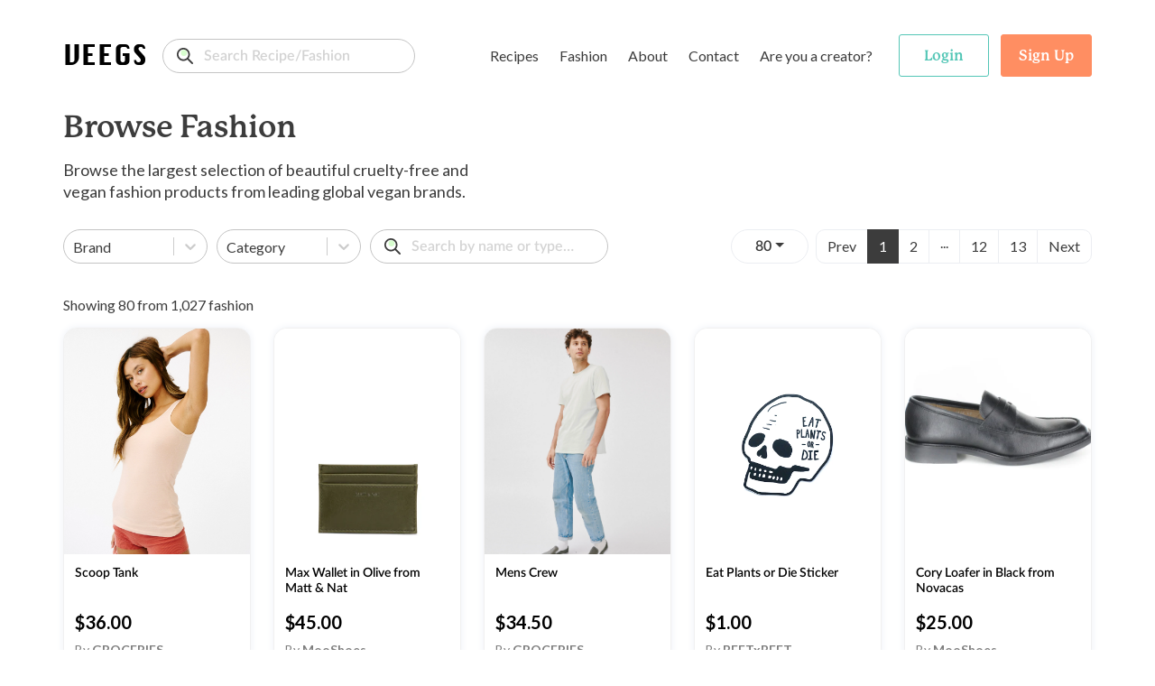

--- FILE ---
content_type: text/html; charset=utf-8
request_url: https://www.veegs.shop/browse-fashion
body_size: 53887
content:
<!DOCTYPE html><html lang="en"><head><meta charSet="utf-8"/><meta name="viewport" content="width=device-width"/><link rel="canonical" href="https://www.veegs.shop/"/><link rel="apple-touch-icon" sizes="57x57" href="/apple-icon-57x57.png"/><link rel="apple-touch-icon" sizes="60x60" href="/apple-icon-60x60.png"/><link rel="apple-touch-icon" sizes="72x72" href="/apple-icon-72x72.png"/><link rel="apple-touch-icon" sizes="76x76" href="/apple-icon-76x76.png"/><link rel="apple-touch-icon" sizes="114x114" href="/apple-icon-114x114.png"/><link rel="apple-touch-icon" sizes="120x120" href="/apple-icon-120x120.png"/><link rel="apple-touch-icon" sizes="144x144" href="/apple-icon-144x144.png"/><link rel="apple-touch-icon" sizes="152x152" href="/apple-icon-152x152.png"/><link rel="apple-touch-icon" sizes="180x180" href="/apple-icon-180x180.png"/><link rel="icon" type="image/png" sizes="192x192" href="/android-icon-192x192.png"/><link rel="icon" type="image/png" sizes="32x32" href="/favicon-32x32.png"/><link rel="icon" type="image/png" sizes="96x96" href="/favicon-96x96.png"/><link rel="icon" type="image/png" sizes="16x16" href="/favicon-16x16.png"/><meta name="msapplication-TileColor" content="#ffffff"/><meta name="msapplication-TileImage" content="/ms-icon-144x144.png"/><meta name="theme-color" content="#000000"/><meta name="twitter:image" content="https://www.veegs.shop/OG-image.png"/><meta property="og:title" content="VEEGS | Browse Fashion &amp; Recipes, The Kind Way."/><meta property="og:type" content="website"/><meta property="og:description" content="VEEGS is a cruelty-free portal for all things vegan and plant-based, including thousands of recipes and fashion - all from leading vegan brands!"/><meta property="og:url" content="https://www.veegs.shop/"/><meta property="og:image" content="https://www.veegs.shop/OG-image.png"/><meta property="og:image" content="http://www.veegs.shop/OG-image.png"/><meta property="og:image:secure_url" content="https://www.veegs.shop/OG-image.png"/><meta property="og:image:type" content="image/png"/><script src="https://ajax.googleapis.com/ajax/libs/jquery/3.4.1/jquery.min.js"></script><script async="" src="https://www.googletagmanager.com/gtag/js?id=G-S67P66DKEM"></script><script>
              window.dataLayer = window.dataLayer || [];
              function gtag(){dataLayer.push(arguments);}
              gtag('js', new Date());
              gtag('config', 'G-S67P66DKEM');
                  </script><script>
              adroll_adv_id = "S6J4FOJFQNBDFFDL7VYSJD"; adroll_pix_id = "IMV4GXB2YZECJP2VMUEYSM"; adroll_version = "2.0";  (function(w, d, e, o, a) { w.__adroll_loaded = true; w.adroll = w.adroll || []; w.adroll.f = [ 'setProperties', 'identify', 'track' ]; var roundtripUrl = "https://s.adroll.com/j/" + adroll_adv_id + "/roundtrip.js"; for (a = 0; a < w.adroll.f.length; a++) { w.adroll[w.adroll.f[a]] = w.adroll[w.adroll.f[a]] || (function(n) { return function() { w.adroll.push([ n, arguments ]) } })(w.adroll.f[a]) }  e = d.createElement('script'); o = d.getElementsByTagName('script')[0]; e.async = 1; e.src = roundtripUrl; o.parentNode.insertBefore(e, o); })(window, document); adroll.track("pageView");  
                  </script><title>VEEGS | Browse Fashion &amp; Recipes, The Kind Way.</title><meta name="description" content="Browse thousands of cruelty-free products from top vegan fashion brands, including ENDA, Doshi, Matt &amp; Natt and more."/><meta name="twitter:card" content="summary"/><meta name="twitter:title" content="VEEGS | Browse Fashion &amp;
            Recipes, The Kind Way."/><meta name="twitter:description" content="Browse thousands of cruelty-free products from top vegan fashion brands, including ENDA, Doshi, Matt &amp; Natt and more."/><link rel="canonical" href="https://www.veegs.shop/browse-fashion?page=1"/><link rel="next" href="https://www.veegs.shop/browse-fashion?page=2"/><script src="/assets/scripts/jquery-3.5.1.min.js"></script><meta name="next-head-count" content="41"/><script data-ad-client="ca-pub-3216690413752028" async="" src="https://pagead2.googlesyndication.com/pagead/js/adsbygoogle.js"></script><link rel="preconnect" href="https://fonts.gstatic.com" crossorigin /><link rel="preconnect" href="https://use.typekit.net" crossorigin /><link data-next-font="" rel="preconnect" href="/" crossorigin="anonymous"/><link rel="preload" href="/_next/static/css/8011c21ab0204424.css" as="style"/><link rel="stylesheet" href="/_next/static/css/8011c21ab0204424.css" data-n-g=""/><link rel="preload" href="/_next/static/css/1ea7b483ab205b3e.css" as="style"/><link rel="stylesheet" href="/_next/static/css/1ea7b483ab205b3e.css" data-n-p=""/><noscript data-n-css=""></noscript><script defer="" nomodule="" src="/_next/static/chunks/polyfills-c67a75d1b6f99dc8.js"></script><script src="/_next/static/chunks/webpack-09170584866bc488.js" defer=""></script><script src="/_next/static/chunks/framework-6956cc2a6f4190cb.js" defer=""></script><script src="/_next/static/chunks/main-1da1914db01336aa.js" defer=""></script><script src="/_next/static/chunks/pages/_app-3ec98ad579b098e7.js" defer=""></script><script src="/_next/static/chunks/ea88be26-9c0c5b71a3fdb3d1.js" defer=""></script><script src="/_next/static/chunks/75fc9c18-d5309feede451c95.js" defer=""></script><script src="/_next/static/chunks/421-72cc90630996cd1f.js" defer=""></script><script src="/_next/static/chunks/930-dfdd51e39c076b58.js" defer=""></script><script src="/_next/static/chunks/732-2bda63a29d0c839c.js" defer=""></script><script src="/_next/static/chunks/976-dc7135f74c1f9f21.js" defer=""></script><script src="/_next/static/chunks/pages/browse-fashion-1634a6b1b847fd6b.js" defer=""></script><script src="/_next/static/SOiJ9uELYmfHKiG2eEW6T/_buildManifest.js" defer=""></script><script src="/_next/static/SOiJ9uELYmfHKiG2eEW6T/_ssgManifest.js" defer=""></script><style data-href="https://fonts.googleapis.com/css?family=Lato:400,700&display=swap">@font-face{font-family:'Lato';font-style:normal;font-weight:400;font-display:swap;src:url(https://fonts.gstatic.com/s/lato/v25/S6uyw4BMUTPHjx4wWA.woff) format('woff')}@font-face{font-family:'Lato';font-style:normal;font-weight:700;font-display:swap;src:url(https://fonts.gstatic.com/s/lato/v25/S6u9w4BMUTPHh6UVSwiPHw.woff) format('woff')}@font-face{font-family:'Lato';font-style:normal;font-weight:400;font-display:swap;src:url(https://fonts.gstatic.com/s/lato/v25/S6uyw4BMUTPHjxAwXiWtFCfQ7A.woff2) format('woff2');unicode-range:U+0100-02BA,U+02BD-02C5,U+02C7-02CC,U+02CE-02D7,U+02DD-02FF,U+0304,U+0308,U+0329,U+1D00-1DBF,U+1E00-1E9F,U+1EF2-1EFF,U+2020,U+20A0-20AB,U+20AD-20C0,U+2113,U+2C60-2C7F,U+A720-A7FF}@font-face{font-family:'Lato';font-style:normal;font-weight:400;font-display:swap;src:url(https://fonts.gstatic.com/s/lato/v25/S6uyw4BMUTPHjx4wXiWtFCc.woff2) format('woff2');unicode-range:U+0000-00FF,U+0131,U+0152-0153,U+02BB-02BC,U+02C6,U+02DA,U+02DC,U+0304,U+0308,U+0329,U+2000-206F,U+20AC,U+2122,U+2191,U+2193,U+2212,U+2215,U+FEFF,U+FFFD}@font-face{font-family:'Lato';font-style:normal;font-weight:700;font-display:swap;src:url(https://fonts.gstatic.com/s/lato/v25/S6u9w4BMUTPHh6UVSwaPGQ3q5d0N7w.woff2) format('woff2');unicode-range:U+0100-02BA,U+02BD-02C5,U+02C7-02CC,U+02CE-02D7,U+02DD-02FF,U+0304,U+0308,U+0329,U+1D00-1DBF,U+1E00-1E9F,U+1EF2-1EFF,U+2020,U+20A0-20AB,U+20AD-20C0,U+2113,U+2C60-2C7F,U+A720-A7FF}@font-face{font-family:'Lato';font-style:normal;font-weight:700;font-display:swap;src:url(https://fonts.gstatic.com/s/lato/v25/S6u9w4BMUTPHh6UVSwiPGQ3q5d0.woff2) format('woff2');unicode-range:U+0000-00FF,U+0131,U+0152-0153,U+02BB-02BC,U+02C6,U+02DA,U+02DC,U+0304,U+0308,U+0329,U+2000-206F,U+20AC,U+2122,U+2191,U+2193,U+2212,U+2215,U+FEFF,U+FFFD}</style><style data-href="https://use.typekit.net/hwh6poj.css">@import url("https://p.typekit.net/p.css?s=1&k=hwh6poj&ht=tk&f=28201.28205.28208.28222.28225.28226.28227.28238&a=6673191&app=typekit&e=css");@font-face{font-family:"p22-mackinac-pro";src:url("https://use.typekit.net/af/6accc7/00000000000000003b9adaf4/27/l?primer=7cdcb44be4a7db8877ffa5c0007b8dd865b3bbc383831fe2ea177f62257a9191&fvd=n8&v=3") format("woff2"),url("https://use.typekit.net/af/6accc7/00000000000000003b9adaf4/27/d?primer=7cdcb44be4a7db8877ffa5c0007b8dd865b3bbc383831fe2ea177f62257a9191&fvd=n8&v=3") format("woff"),url("https://use.typekit.net/af/6accc7/00000000000000003b9adaf4/27/a?primer=7cdcb44be4a7db8877ffa5c0007b8dd865b3bbc383831fe2ea177f62257a9191&fvd=n8&v=3") format("opentype");font-display:auto;font-style:normal;font-weight:800;font-stretch:normal}@font-face{font-family:"p22-mackinac-pro";src:url("https://use.typekit.net/af/401e16/00000000000000003b9adaf7/27/l?primer=7cdcb44be4a7db8877ffa5c0007b8dd865b3bbc383831fe2ea177f62257a9191&fvd=n5&v=3") format("woff2"),url("https://use.typekit.net/af/401e16/00000000000000003b9adaf7/27/d?primer=7cdcb44be4a7db8877ffa5c0007b8dd865b3bbc383831fe2ea177f62257a9191&fvd=n5&v=3") format("woff"),url("https://use.typekit.net/af/401e16/00000000000000003b9adaf7/27/a?primer=7cdcb44be4a7db8877ffa5c0007b8dd865b3bbc383831fe2ea177f62257a9191&fvd=n5&v=3") format("opentype");font-display:auto;font-style:normal;font-weight:500;font-stretch:normal}@font-face{font-family:"p22-mackinac-pro";src:url("https://use.typekit.net/af/4b807d/00000000000000003b9adafa/27/l?primer=7cdcb44be4a7db8877ffa5c0007b8dd865b3bbc383831fe2ea177f62257a9191&fvd=i8&v=3") format("woff2"),url("https://use.typekit.net/af/4b807d/00000000000000003b9adafa/27/d?primer=7cdcb44be4a7db8877ffa5c0007b8dd865b3bbc383831fe2ea177f62257a9191&fvd=i8&v=3") format("woff"),url("https://use.typekit.net/af/4b807d/00000000000000003b9adafa/27/a?primer=7cdcb44be4a7db8877ffa5c0007b8dd865b3bbc383831fe2ea177f62257a9191&fvd=i8&v=3") format("opentype");font-display:auto;font-style:italic;font-weight:800;font-stretch:normal}@font-face{font-family:"p22-mackinac-pro";src:url("https://use.typekit.net/af/21979f/00000000000000003b9adb07/27/l?primer=7cdcb44be4a7db8877ffa5c0007b8dd865b3bbc383831fe2ea177f62257a9191&fvd=i5&v=3") format("woff2"),url("https://use.typekit.net/af/21979f/00000000000000003b9adb07/27/d?primer=7cdcb44be4a7db8877ffa5c0007b8dd865b3bbc383831fe2ea177f62257a9191&fvd=i5&v=3") format("woff"),url("https://use.typekit.net/af/21979f/00000000000000003b9adb07/27/a?primer=7cdcb44be4a7db8877ffa5c0007b8dd865b3bbc383831fe2ea177f62257a9191&fvd=i5&v=3") format("opentype");font-display:auto;font-style:italic;font-weight:500;font-stretch:normal}@font-face{font-family:"p22-mackinac-pro";src:url("https://use.typekit.net/af/a67731/00000000000000003b9adb0a/27/l?primer=7cdcb44be4a7db8877ffa5c0007b8dd865b3bbc383831fe2ea177f62257a9191&fvd=i7&v=3") format("woff2"),url("https://use.typekit.net/af/a67731/00000000000000003b9adb0a/27/d?primer=7cdcb44be4a7db8877ffa5c0007b8dd865b3bbc383831fe2ea177f62257a9191&fvd=i7&v=3") format("woff"),url("https://use.typekit.net/af/a67731/00000000000000003b9adb0a/27/a?primer=7cdcb44be4a7db8877ffa5c0007b8dd865b3bbc383831fe2ea177f62257a9191&fvd=i7&v=3") format("opentype");font-display:auto;font-style:italic;font-weight:700;font-stretch:normal}@font-face{font-family:"p22-mackinac-pro";src:url("https://use.typekit.net/af/e74f6e/00000000000000003b9adb0b/27/l?primer=7cdcb44be4a7db8877ffa5c0007b8dd865b3bbc383831fe2ea177f62257a9191&fvd=n4&v=3") format("woff2"),url("https://use.typekit.net/af/e74f6e/00000000000000003b9adb0b/27/d?primer=7cdcb44be4a7db8877ffa5c0007b8dd865b3bbc383831fe2ea177f62257a9191&fvd=n4&v=3") format("woff"),url("https://use.typekit.net/af/e74f6e/00000000000000003b9adb0b/27/a?primer=7cdcb44be4a7db8877ffa5c0007b8dd865b3bbc383831fe2ea177f62257a9191&fvd=n4&v=3") format("opentype");font-display:auto;font-style:normal;font-weight:400;font-stretch:normal}@font-face{font-family:"p22-mackinac-pro";src:url("https://use.typekit.net/af/ebec64/00000000000000003b9b2b3e/27/l?primer=7cdcb44be4a7db8877ffa5c0007b8dd865b3bbc383831fe2ea177f62257a9191&fvd=i4&v=3") format("woff2"),url("https://use.typekit.net/af/ebec64/00000000000000003b9b2b3e/27/d?primer=7cdcb44be4a7db8877ffa5c0007b8dd865b3bbc383831fe2ea177f62257a9191&fvd=i4&v=3") format("woff"),url("https://use.typekit.net/af/ebec64/00000000000000003b9b2b3e/27/a?primer=7cdcb44be4a7db8877ffa5c0007b8dd865b3bbc383831fe2ea177f62257a9191&fvd=i4&v=3") format("opentype");font-display:auto;font-style:italic;font-weight:400;font-stretch:normal}@font-face{font-family:"p22-mackinac-pro";src:url("https://use.typekit.net/af/aa781b/00000000000000003b9adb15/27/l?primer=7cdcb44be4a7db8877ffa5c0007b8dd865b3bbc383831fe2ea177f62257a9191&fvd=n7&v=3") format("woff2"),url("https://use.typekit.net/af/aa781b/00000000000000003b9adb15/27/d?primer=7cdcb44be4a7db8877ffa5c0007b8dd865b3bbc383831fe2ea177f62257a9191&fvd=n7&v=3") format("woff"),url("https://use.typekit.net/af/aa781b/00000000000000003b9adb15/27/a?primer=7cdcb44be4a7db8877ffa5c0007b8dd865b3bbc383831fe2ea177f62257a9191&fvd=n7&v=3") format("opentype");font-display:auto;font-style:normal;font-weight:700;font-stretch:normal}.tk-p22-mackinac-pro{font-family:"p22-mackinac-pro",serif}</style></head><body><div id="__next"><div class="layout"><div class="page-wrapper"><header class="header"><nav class="navbar navbar-expand-md"><div class="container"><div class="menu-row"><div class="d-flex align-items-center"><button class="btn btn-link navbar-brand p-0"><span class="logo">VEEGS</span></button><div class="form-group"><input id="text" class="form-control search-input" type="search" placeholder="Search Recipe/Fashion" name="text" formgroupclass="mb-0" value=""/></div></div><div class="main-header" id="navbarNavDropdown"><ul class="navbar-nav"><li class="nav-item dropdown mega-dropdown"><a class="btn px-1 c-auto dropdown-toggle" href="/browse-recipes">Recipes</a><ul class="dropdown-menu mega-dropdown-menu" aria-labelledby="menu-4"><li class="dropdown-row"><div class="dropdown-menu-row "><div class="menu-col menu-col-1"><div><img src="/assets/images/recipes.svg" alt="recipes" class="img-fluid menu-img"/></div></div><div class="menu-col menu-col-2"><h5>Recipes</h5><p>Browse <strong>1,304</strong> recipes from <strong>13</strong> vegan food brands.</p><div class="t-i"><a class="t-i-row" href="/browse-recipes" rel="noopener noreferrer"><span class="label">Browse Recipes</span><span class="icon"><svg xmlns="http://www.w3.org/2000/svg" width="17" height="14" viewBox="0 0 17 14"><path id="Path" d="M16.044,5.678l.027.006H4.7L8.271,2.13a.926.926,0,0,0,0-1.309L7.715.269A.936.936,0,0,0,6.4.269L.271,6.346a.924.924,0,0,0,0,1.307L6.4,13.731a.937.937,0,0,0,1.314,0l.556-.552a.909.909,0,0,0,.271-.651.882.882,0,0,0-.271-.639L4.655,8.316h11.4A.959.959,0,0,0,17,7.37V6.59A.941.941,0,0,0,16.044,5.678Z" transform="translate(17 14) rotate(180)" fill="#fff"></path></svg></span></a></div></div><div class="menu-col menu-col-3"><h5>By Type</h5><div class="row no-gutters"><div class="col-4"><a href="/recipe-type/appetizer"> <!-- -->Appetizer</a><a href="/recipe-type/breakfast"> <!-- -->Breakfast</a><a href="/recipe-type/dessert"> <!-- -->Dessert</a><a href="/recipe-type/dinner"> <!-- -->Dinner</a><a href="/recipe-type/dip"> <!-- -->Dip</a></div><div class="col-4"><a href="/recipe-type/entree"> <!-- -->Entree</a><a href="/recipe-type/holiday"> <!-- -->Holiday</a><a href="/recipe-type/lunch"> <!-- -->Lunch</a><a href="/recipe-type/salad"> <!-- -->Salad</a><a href="/recipe-type/sauce"> <!-- -->Sauce</a></div><div class="col-4"><a href="/recipe-type/side"> <!-- -->Side</a><a href="/recipe-type/snack"> <!-- -->Snack</a><a href="/recipe-type/soup"> <!-- -->Soup</a><a class="view-all" href="/browse-recipes">All Types</a></div></div></div><div class="menu-col menu-col-4"><h5>By Brand</h5><div class="row no-gutters"><div class="col-6"><a href="/recipe-brand/batch-cooking-club">Batch Cooking Club</a><a href="/recipe-brand/bb-kitchen">Bb Kitchen</a><a href="/recipe-brand/deliciousnessly">Deliciousnessly</a><a href="/recipe-brand/earth-of-maria">Earth Of Maria</a><a href="/recipe-brand/jackfruitful-kitchen">Jackfruitful Kitchen</a></div><div class="col-6"><a href="/recipe-brand/leslie-durso">Leslie Durso</a><a href="/recipe-brand/noble-veggies">Noble Veggies</a><a href="/recipe-brand/peanut-palate">Peanut Palate</a><a href="/recipe-brand/stephanie-dreyer">Stephanie Dreyer</a><a href="/recipe-brand/the-vegan-allrounder">The Vegan Allrounder</a></div></div></div></div></li></ul></li><li class="nav-item dropdown mega-dropdown"><a class="btn px-1 c-auto dropdown-toggle" href="/browse-fashion">Fashion</a><ul class="dropdown-menu mega-dropdown-menu dropdown-fashion" aria-labelledby="menu-4"><li class="dropdown-row"><div class="dropdown-menu-row"><div class="menu-col menu-col-1"><div><img src="/assets/images/fashion.svg" alt="fashion" class="img-fluid menu-img"/></div></div><div class="menu-col menu-col-2"><h5>Fashion</h5><p>Browse <strong>1,027</strong> products from <strong>9</strong> cruelty-free fashion brands.</p><div class="t-i"><a class="t-i-row" href="/browse-fashion" rel="noopener noreferrer"><span class="label">Browse Products</span><span class="icon"><svg xmlns="http://www.w3.org/2000/svg" width="17" height="14" viewBox="0 0 17 14"><path id="Path" d="M16.044,5.678l.027.006H4.7L8.271,2.13a.926.926,0,0,0,0-1.309L7.715.269A.936.936,0,0,0,6.4.269L.271,6.346a.924.924,0,0,0,0,1.307L6.4,13.731a.937.937,0,0,0,1.314,0l.556-.552a.909.909,0,0,0,.271-.651.882.882,0,0,0-.271-.639L4.655,8.316h11.4A.959.959,0,0,0,17,7.37V6.59A.941.941,0,0,0,16.044,5.678Z" transform="translate(17 14) rotate(180)" fill="#fff"></path></svg></span></a></div></div><div class="menu-col menu-col-3"><h5>By Type</h5><div class="row no-gutters"><div class="col-4"><a href="/fashion-type/accessories">Accessories</a><a href="/fashion-type/apparel">Apparel</a><a href="/fashion-type/backpacks">Backpacks</a><a href="/fashion-type/bags">Bags</a><a href="/fashion-type/belts">Belts</a></div><div class="col-4"><a href="/fashion-type/bottoms">Bottoms</a><a href="/fashion-type/bundles">Bundles</a><a href="/fashion-type/candles">Candles</a><a href="/fashion-type/crossbody-bags">Crossbody Bags</a><a href="/fashion-type/gifts">Gifts</a></div><div class="col-4"><a href="/fashion-type/handbags">Handbags</a><a href="/fashion-type/hats">Hats</a><a href="/fashion-type/intimates">Intimates</a><a href="/fashion-type/jackets">Jackets</a><a class="view-all" href="/browse-fashion">All Types</a></div></div></div><div class="menu-col menu-col-4"><h5>By Brand</h5><div class="row no-gutters"><div class="col-6"><a href="/fashion-brand/beetxbeet">BEETxBEET</a><a href="/fashion-brand/dominicdempsey">Dominic &amp; Dempsey</a><a href="/fashion-brand/doshishop">Doshi</a><a href="/fashion-brand/groceriesapparel">Groceries Apparel</a><a href="/fashion-brand/meliebianco">Melie Bianco</a></div><div class="col-6"><a href="/fashion-brand/mooshoes">MooShoes</a><a href="/fashion-brand/sundaysdesigns">Call Her Gypsy</a><a href="/fashion-brand/veganleatherusa">Vegan Leather USA</a><a href="/fashion-brand/wuxly">Wuxly</a><a class="view-all" href="/browse-fashion">All Brands</a></div></div></div></div></li></ul></li><li class="nav-item"><a class="btn px-1 c-auto" href="/about">About</a></li><li class="nav-item"><a class="btn px-1 c-auto" href="/contact">Contact</a></li><li class="nav-item"><a class="btn px-1 c-auto" href="/for-creators">Are you a creator?</a></li></ul></div><ul class="navbar-nav navbar-nav-auth"><li class="nav-item ele-d"><button class="btn btn-menu"><span class="icon-layer"><span><svg xmlns="http://www.w3.org/2000/svg" width="18" height="6" viewBox="0 0 18 6"><path id="Path" d="M12.631,0H5.368A5.13,5.13,0,0,0,0,4.852,1.214,1.214,0,0,0,1.27,6H16.73A1.214,1.214,0,0,0,18,4.852,5.131,5.131,0,0,0,12.631,0Z" fill="#ef983b"></path></svg></span><span><svg xmlns="http://www.w3.org/2000/svg" width="16" height="3" viewBox="0 0 16 3"><rect id="Rectangle" width="16" height="3" rx="1.5" fill="#8c3f07"></rect></svg></span><span><svg xmlns="http://www.w3.org/2000/svg" width="20" height="4" viewBox="0 0 20 4"><g id="Group_4" data-name="Group 4" transform="translate(0 -13)"><path id="Path" d="M16.3,0A6.753,6.753,0,0,1,20,2a80.088,80.088,0,0,0-10-.645A80.088,80.088,0,0,0,0,2,6.753,6.753,0,0,1,3.7,0Z" transform="translate(0 13)" fill="#ffde3e"></path><path id="Path-2" data-name="Path" d="M11.541.116c-.341.91-.639,1.743-.639,1.743A13.39,13.39,0,0,0,8.788.007C8.527,0,8.265,0,8,0A60.673,60.673,0,0,0,.014.559,1.873,1.873,0,0,0,0,.79v.636A1.468,1.468,0,0,0,1.331,3H14.669A1.468,1.468,0,0,0,16,1.427V.79a1.867,1.867,0,0,0-.014-.231C14.847.4,13.306.229,11.541.116Z" transform="translate(2 14)" fill="#8c3f07"></path></g></svg></span><span><svg xmlns="http://www.w3.org/2000/svg" width="18" height="6" viewBox="0 0 18 6"><path id="Path" d="M16.73,0A1.214,1.214,0,0,1,18,1.148,5.13,5.13,0,0,1,12.632,6H5.368A5.13,5.13,0,0,1,0,1.148,1.214,1.214,0,0,1,1.27,0Z" fill="#ef983b"></path></svg></span></span></button></li></ul></div><div class="header-search"><div class="form-group"><input id="text" class="form-control search-input" type="search" placeholder="Search for reipes or fashion..." name="text" formgroupclass="mb-0"/></div></div></div></nav></header><div class="mobile-menu-wrapper"><div class="mm-content"><div class="mm-menu-list"><div class="form-group"><input id="text" class="form-control search-input mt-3" type="search" placeholder="Search Recipe/Fashion" name="text" formgroupclass="mb-0" value=""/></div><h4><a href="/browse-recipes">Recipes</a></h4><div class="mm-list-item"><a href="/recipe-type/appetizer"> <!-- -->Appetizer</a><br/><a href="/recipe-type/breakfast"> <!-- -->Breakfast</a><br/><a href="/recipe-type/dessert"> <!-- -->Dessert</a><br/><a href="/recipe-type/dinner"> <!-- -->Dinner</a><br/><a class="font-weight-bold" href="/browse-recipes">All Types</a><img src="/assets/images/recipes.svg" alt="recipes" class="img-fluid img-mm img-mm-recipes"/></div><h4><a href="/browse-fashion">Fashion</a></h4><div class="mm-list-item"><a href="/fashion-type/accessories"> <!-- -->Accessories</a><br/><a href="/fashion-type/apparel"> <!-- -->Apparel</a><br/><a href="/fashion-type/backpacks"> <!-- -->Backpacks</a><br/><a href="/fashion-type/bags"> <!-- -->Bags</a><br/><a class="font-weight-bold" href="/browse-fashion">All Types</a><img src="/assets/images/fashion.svg" alt="fashion" class="img-fluid img-mm img-mm-fashion"/></div><div class="mm-list-item pt-3"><a class="font-semibold" href="/about">About</a><br/><a class="font-semibold" href="/contact">Contact</a><br/><a class="font-semibold" href="/for-creators">Are you a creator?</a></div></div><div class="mm-auth-button"><button class="btn btn-outline-success text-success"><span>Login</span></button><button class="btn btn-primary"><span>Sign Up</span></button></div></div></div><div class="page-content"><div class="page-content single-post"><section class="section-product"><div class="container"><div class="browse-heading"><h1 class="section-title mb-0">Browse Fashion</h1><p class="browse-desc">Browse the largest selection of beautiful cruelty-free and vegan fashion products from leading global vegan brands.</p></div></div><section class="bg-white topsticky pt-35 no-sticky" id="sticky"><div id="sticky-h" class="container"><div class="d-md-flex justify-content-md-between"><div class="pb-35"><div class="d-sm-flex justify-content-xl-end"><style data-emotion="css b62m3t-container">.css-b62m3t-container{position:relative;box-sizing:border-box;}</style><div class="mr-10 select2 select-category css-b62m3t-container"><style data-emotion="css 7pg0cj-a11yText">.css-7pg0cj-a11yText{z-index:9999;border:0;clip:rect(1px, 1px, 1px, 1px);height:1px;width:1px;position:absolute;overflow:hidden;padding:0;white-space:nowrap;}</style><span id="react-select-4136535-live-region" class="css-7pg0cj-a11yText"></span><span aria-live="polite" aria-atomic="false" aria-relevant="additions text" class="css-7pg0cj-a11yText"></span><style data-emotion="css 13cymwt-control">.css-13cymwt-control{-webkit-align-items:center;-webkit-box-align:center;-ms-flex-align:center;align-items:center;cursor:default;display:-webkit-box;display:-webkit-flex;display:-ms-flexbox;display:flex;-webkit-box-flex-wrap:wrap;-webkit-flex-wrap:wrap;-ms-flex-wrap:wrap;flex-wrap:wrap;-webkit-box-pack:justify;-webkit-justify-content:space-between;justify-content:space-between;min-height:38px;outline:0!important;position:relative;-webkit-transition:all 100ms;transition:all 100ms;background-color:hsl(0, 0%, 100%);border-color:hsl(0, 0%, 80%);border-radius:4px;border-style:solid;border-width:1px;box-sizing:border-box;}.css-13cymwt-control:hover{border-color:hsl(0, 0%, 70%);}</style><div class=" css-13cymwt-control"><style data-emotion="css hlgwow">.css-hlgwow{-webkit-align-items:center;-webkit-box-align:center;-ms-flex-align:center;align-items:center;display:grid;-webkit-flex:1;-ms-flex:1;flex:1;-webkit-box-flex-wrap:wrap;-webkit-flex-wrap:wrap;-ms-flex-wrap:wrap;flex-wrap:wrap;-webkit-overflow-scrolling:touch;position:relative;overflow:hidden;padding:2px 8px;box-sizing:border-box;}</style><div class=" css-hlgwow"><style data-emotion="css 1jqq78o-placeholder">.css-1jqq78o-placeholder{grid-area:1/1/2/3;color:hsl(0, 0%, 50%);margin-left:2px;margin-right:2px;box-sizing:border-box;}</style><div class=" css-1jqq78o-placeholder" id="react-select-4136535-placeholder">Brand</div><style data-emotion="css 19bb58m">.css-19bb58m{visibility:visible;-webkit-flex:1 1 auto;-ms-flex:1 1 auto;flex:1 1 auto;display:inline-grid;grid-area:1/1/2/3;grid-template-columns:0 min-content;margin:2px;padding-bottom:2px;padding-top:2px;color:hsl(0, 0%, 20%);box-sizing:border-box;}.css-19bb58m:after{content:attr(data-value) " ";visibility:hidden;white-space:pre;grid-area:1/2;font:inherit;min-width:2px;border:0;margin:0;outline:0;padding:0;}</style><div class=" css-19bb58m" data-value=""><input class="" style="label:input;color:inherit;background:0;opacity:1;width:100%;grid-area:1 / 2;font:inherit;min-width:2px;border:0;margin:0;outline:0;padding:0" autoCapitalize="none" autoComplete="off" autoCorrect="off" id="react-select-4136535-input" spellcheck="false" tabindex="0" type="text" aria-autocomplete="list" aria-expanded="false" aria-haspopup="true" role="combobox" aria-describedby="react-select-4136535-placeholder" value=""/></div></div><style data-emotion="css 1wy0on6">.css-1wy0on6{-webkit-align-items:center;-webkit-box-align:center;-ms-flex-align:center;align-items:center;-webkit-align-self:stretch;-ms-flex-item-align:stretch;align-self:stretch;display:-webkit-box;display:-webkit-flex;display:-ms-flexbox;display:flex;-webkit-flex-shrink:0;-ms-flex-negative:0;flex-shrink:0;box-sizing:border-box;}</style><div class=" css-1wy0on6"><style data-emotion="css 1u9des2-indicatorSeparator">.css-1u9des2-indicatorSeparator{-webkit-align-self:stretch;-ms-flex-item-align:stretch;align-self:stretch;width:1px;background-color:hsl(0, 0%, 80%);margin-bottom:8px;margin-top:8px;box-sizing:border-box;}</style><span class=" css-1u9des2-indicatorSeparator"></span><style data-emotion="css 1xc3v61-indicatorContainer">.css-1xc3v61-indicatorContainer{display:-webkit-box;display:-webkit-flex;display:-ms-flexbox;display:flex;-webkit-transition:color 150ms;transition:color 150ms;color:hsl(0, 0%, 80%);padding:8px;box-sizing:border-box;}.css-1xc3v61-indicatorContainer:hover{color:hsl(0, 0%, 60%);}</style><div class=" css-1xc3v61-indicatorContainer" aria-hidden="true"><style data-emotion="css 8mmkcg">.css-8mmkcg{display:inline-block;fill:currentColor;line-height:1;stroke:currentColor;stroke-width:0;}</style><svg height="20" width="20" viewBox="0 0 20 20" aria-hidden="true" focusable="false" class="css-8mmkcg"><path d="M4.516 7.548c0.436-0.446 1.043-0.481 1.576 0l3.908 3.747 3.908-3.747c0.533-0.481 1.141-0.446 1.574 0 0.436 0.445 0.408 1.197 0 1.615-0.406 0.418-4.695 4.502-4.695 4.502-0.217 0.223-0.502 0.335-0.787 0.335s-0.57-0.112-0.789-0.335c0 0-4.287-4.084-4.695-4.502s-0.436-1.17 0-1.615z"></path></svg></div></div></div><input name="brand" type="hidden" value=""/></div><style data-emotion="css b62m3t-container">.css-b62m3t-container{position:relative;box-sizing:border-box;}</style><div class="mr-10 select2 select-category mrsm-0 css-b62m3t-container"><style data-emotion="css 7pg0cj-a11yText">.css-7pg0cj-a11yText{z-index:9999;border:0;clip:rect(1px, 1px, 1px, 1px);height:1px;width:1px;position:absolute;overflow:hidden;padding:0;white-space:nowrap;}</style><span id="react-select-4136536-live-region" class="css-7pg0cj-a11yText"></span><span aria-live="polite" aria-atomic="false" aria-relevant="additions text" class="css-7pg0cj-a11yText"></span><style data-emotion="css 13cymwt-control">.css-13cymwt-control{-webkit-align-items:center;-webkit-box-align:center;-ms-flex-align:center;align-items:center;cursor:default;display:-webkit-box;display:-webkit-flex;display:-ms-flexbox;display:flex;-webkit-box-flex-wrap:wrap;-webkit-flex-wrap:wrap;-ms-flex-wrap:wrap;flex-wrap:wrap;-webkit-box-pack:justify;-webkit-justify-content:space-between;justify-content:space-between;min-height:38px;outline:0!important;position:relative;-webkit-transition:all 100ms;transition:all 100ms;background-color:hsl(0, 0%, 100%);border-color:hsl(0, 0%, 80%);border-radius:4px;border-style:solid;border-width:1px;box-sizing:border-box;}.css-13cymwt-control:hover{border-color:hsl(0, 0%, 70%);}</style><div class=" css-13cymwt-control"><style data-emotion="css hlgwow">.css-hlgwow{-webkit-align-items:center;-webkit-box-align:center;-ms-flex-align:center;align-items:center;display:grid;-webkit-flex:1;-ms-flex:1;flex:1;-webkit-box-flex-wrap:wrap;-webkit-flex-wrap:wrap;-ms-flex-wrap:wrap;flex-wrap:wrap;-webkit-overflow-scrolling:touch;position:relative;overflow:hidden;padding:2px 8px;box-sizing:border-box;}</style><div class=" css-hlgwow"><style data-emotion="css 1jqq78o-placeholder">.css-1jqq78o-placeholder{grid-area:1/1/2/3;color:hsl(0, 0%, 50%);margin-left:2px;margin-right:2px;box-sizing:border-box;}</style><div class=" css-1jqq78o-placeholder" id="react-select-4136536-placeholder">Category</div><style data-emotion="css 19bb58m">.css-19bb58m{visibility:visible;-webkit-flex:1 1 auto;-ms-flex:1 1 auto;flex:1 1 auto;display:inline-grid;grid-area:1/1/2/3;grid-template-columns:0 min-content;margin:2px;padding-bottom:2px;padding-top:2px;color:hsl(0, 0%, 20%);box-sizing:border-box;}.css-19bb58m:after{content:attr(data-value) " ";visibility:hidden;white-space:pre;grid-area:1/2;font:inherit;min-width:2px;border:0;margin:0;outline:0;padding:0;}</style><div class=" css-19bb58m" data-value=""><input class="" style="label:input;color:inherit;background:0;opacity:1;width:100%;grid-area:1 / 2;font:inherit;min-width:2px;border:0;margin:0;outline:0;padding:0" autoCapitalize="none" autoComplete="off" autoCorrect="off" id="react-select-4136536-input" spellcheck="false" tabindex="0" type="text" aria-autocomplete="list" aria-expanded="false" aria-haspopup="true" role="combobox" aria-describedby="react-select-4136536-placeholder" value=""/></div></div><style data-emotion="css 1wy0on6">.css-1wy0on6{-webkit-align-items:center;-webkit-box-align:center;-ms-flex-align:center;align-items:center;-webkit-align-self:stretch;-ms-flex-item-align:stretch;align-self:stretch;display:-webkit-box;display:-webkit-flex;display:-ms-flexbox;display:flex;-webkit-flex-shrink:0;-ms-flex-negative:0;flex-shrink:0;box-sizing:border-box;}</style><div class=" css-1wy0on6"><style data-emotion="css 1u9des2-indicatorSeparator">.css-1u9des2-indicatorSeparator{-webkit-align-self:stretch;-ms-flex-item-align:stretch;align-self:stretch;width:1px;background-color:hsl(0, 0%, 80%);margin-bottom:8px;margin-top:8px;box-sizing:border-box;}</style><span class=" css-1u9des2-indicatorSeparator"></span><style data-emotion="css 1xc3v61-indicatorContainer">.css-1xc3v61-indicatorContainer{display:-webkit-box;display:-webkit-flex;display:-ms-flexbox;display:flex;-webkit-transition:color 150ms;transition:color 150ms;color:hsl(0, 0%, 80%);padding:8px;box-sizing:border-box;}.css-1xc3v61-indicatorContainer:hover{color:hsl(0, 0%, 60%);}</style><div class=" css-1xc3v61-indicatorContainer" aria-hidden="true"><style data-emotion="css 8mmkcg">.css-8mmkcg{display:inline-block;fill:currentColor;line-height:1;stroke:currentColor;stroke-width:0;}</style><svg height="20" width="20" viewBox="0 0 20 20" aria-hidden="true" focusable="false" class="css-8mmkcg"><path d="M4.516 7.548c0.436-0.446 1.043-0.481 1.576 0l3.908 3.747 3.908-3.747c0.533-0.481 1.141-0.446 1.574 0 0.436 0.445 0.408 1.197 0 1.615-0.406 0.418-4.695 4.502-4.695 4.502-0.217 0.223-0.502 0.335-0.787 0.335s-0.57-0.112-0.789-0.335c0 0-4.287-4.084-4.695-4.502s-0.436-1.17 0-1.615z"></path></svg></div></div></div><input name="category" type="hidden" value=""/></div><input id="text" class="input search-input" type="search" placeholder="Search by name or type…" name="text" formgroupclass="mb-0" value=""/></div></div><div class="pb-35 d-none d-lg-block hide-sticky"><div class="d-flex justify-content-end align-items-center"><p class="mb-0 mr-2 showing-filter"> Showing 80 from 1,027 fashion</p><div class="mr-md-2 dropdown"><button type="button" aria-haspopup="true" aria-expanded="false" class="dropdown-toggle btn btn-rounded dropdown-toggle btn btn-secondary">80</button><div tabindex="-1" role="menu" aria-hidden="true" class="dropdown-menu"><button type="button" tabindex="0" role="menuitem" class="dropdown-item">20</button><button type="button" tabindex="0" role="menuitem" class="dropdown-item">40</button><button type="button" tabindex="0" role="menuitem" class="dropdown-item">80</button><button type="button" tabindex="0" role="menuitem" class="dropdown-item">160</button><button type="button" tabindex="0" role="menuitem" class="dropdown-item">All</button></div></div><ul class="pagination justify-content-center mb-0" role="navigation" aria-label="Pagination"><li class="page-item disabled"><a class="page-link " tabindex="-1" role="button" aria-disabled="true" aria-label="Previous page" rel="prev">Prev</a></li><li class="page-item active"><a rel="canonical" class="page-link" href="https://www.veegs.shop/browse-fashion?page=1" tabindex="-1" aria-label="Page 1 is your current page" aria-current="page">1</a></li><li class="page-item"><a rel="next" class="page-link" href="https://www.veegs.shop/browse-fashion?page=2" tabindex="0" aria-label="Page 2">2</a></li><li class="break-me"><a role="button" tabindex="0" aria-label="Jump forward">...</a></li><li class="page-item"><a class="page-link" href="https://www.veegs.shop/browse-fashion?page=12" tabindex="0" aria-label="Page 12">12</a></li><li class="page-item"><a class="page-link" href="https://www.veegs.shop/browse-fashion?page=13" tabindex="0" aria-label="Page 13">13</a></li><li class="page-item"><a class="page-link" href="https://www.veegs.shop/browse-fashion?page=2" tabindex="0" role="button" aria-disabled="false" aria-label="Next page" rel="next">Next</a></li></ul></div></div></div></div></section><div class="container showing-filter-row"><p> Showing 80 from 1,027 fashion</p></div><div class="container"><div class="custom-row"><div class="row-product"><div class="product-list"><div class="grid-view"><div class="grid-item" id="griditem"><a href="/fashion/scoop-tank"><div class="product-item"><div class="bar-action"></div><div class="product-image"><span class=" lazy-load-image-background blur" style="background-image:url(/assets/images/fashion.svg);background-size:100% 100%;color:transparent;display:inline-block"><span class="" style="display:inline-block"></span></span></div><div class="product-content"><h3 class="product-name">Scoop Tank</h3><span class="product-price">$36.00</span><span class="product-by">By <strong>GROCERIES</strong></span></div></div></a></div><div class="grid-item" id="griditem"><a href="/fashion/max-wallet-in-olive-from-matt-and-nat-2"><div class="product-item"><div class="bar-action"></div><div class="product-image"><span class=" lazy-load-image-background blur" style="background-image:url(/assets/images/fashion.svg);background-size:100% 100%;color:transparent;display:inline-block"><span class="" style="display:inline-block"></span></span></div><div class="product-content"><h3 class="product-name">Max Wallet in Olive from Matt &amp; Nat</h3><span class="product-price">$45.00</span><span class="product-by">By <strong>MooShoes</strong></span></div></div></a></div><div class="grid-item" id="griditem"><a href="/fashion/mens-crew"><div class="product-item"><div class="bar-action"></div><div class="product-image"><span class=" lazy-load-image-background blur" style="background-image:url(/assets/images/fashion.svg);background-size:100% 100%;color:transparent;display:inline-block"><span class="" style="display:inline-block"></span></span></div><div class="product-content"><h3 class="product-name">Mens Crew</h3><span class="product-price">$34.50</span><span class="product-by">By <strong>GROCERIES</strong></span></div></div></a></div><div class="grid-item" id="griditem"><a href="/fashion/eat-plants-or-die-sticker"><div class="product-item"><div class="bar-action"></div><div class="product-image"><span class=" lazy-load-image-background blur" style="background-image:url(/assets/images/fashion.svg);background-size:100% 100%;color:transparent;display:inline-block"><span class="" style="display:inline-block"></span></span></div><div class="product-content"><h3 class="product-name">Eat Plants or Die Sticker</h3><span class="product-price">$1.00</span><span class="product-by">By <strong>BEETxBEET</strong></span></div></div></a></div><div class="grid-item" id="griditem"><a href="/fashion/cory-loafer-in-black-from-novacas-2"><div class="product-item"><div class="bar-action"></div><div class="product-image"><span class=" lazy-load-image-background blur" style="background-image:url(/assets/images/fashion.svg);background-size:100% 100%;color:transparent;display:inline-block"><span class="" style="display:inline-block"></span></span></div><div class="product-content"><h3 class="product-name">Cory Loafer in Black from Novacas</h3><span class="product-price">$25.00</span><span class="product-by">By <strong>MooShoes</strong></span></div></div></a></div><div class="grid-item" id="griditem"><a href="/fashion/boulder-boot-in-black-from-vegetarian-shoes-2"><div class="product-item"><div class="bar-action"></div><div class="product-image"><span class=" lazy-load-image-background blur" style="background-image:url(/assets/images/fashion.svg);background-size:100% 100%;color:transparent;display:inline-block"><span class="" style="display:inline-block"></span></span></div><div class="product-content"><h3 class="product-name">Boulder Boot in Black from Vegetarian Shoes</h3><span class="product-price">$50.00</span><span class="product-by">By <strong>MooShoes</strong></span></div></div></a></div><div class="grid-item" id="griditem"><a href="/fashion/2976-vegan-chelsea-boot-in-black-from-dr-martens-2"><div class="product-item"><div class="bar-action"></div><div class="product-image"><span class=" lazy-load-image-background blur" style="background-image:url(/assets/images/fashion.svg);background-size:100% 100%;color:transparent;display:inline-block"><span class="" style="display:inline-block"></span></span></div><div class="product-content"><h3 class="product-name">2976 Vegan Chelsea Boot in Black from Dr. Martens</h3><span class="product-price">$109.00</span><span class="product-by">By <strong>MooShoes</strong></span></div></div></a></div><div class="grid-item" id="griditem"><a href="/fashion/cheatah-sneaker-in-black-from-vegetarian-shoes-2"><div class="product-item"><div class="bar-action"></div><div class="product-image"><span class=" lazy-load-image-background blur" style="background-image:url(/assets/images/fashion.svg);background-size:100% 100%;color:transparent;display:inline-block"><span class="" style="display:inline-block"></span></span></div><div class="product-content"><h3 class="product-name">Cheatah Sneaker in Black from Vegetarian Shoes</h3><span class="product-price">$139.95</span><span class="product-by">By <strong>MooShoes</strong></span></div></div></a></div><div class="grid-item" id="griditem"><a href="/fashion/auto-1-vegan-belt"><div class="product-item"><div class="bar-action"></div><div class="product-image"><span class=" lazy-load-image-background blur" style="background-image:url(/assets/images/fashion.svg);background-size:100% 100%;color:transparent;display:inline-block"><span class="" style="display:inline-block"></span></span></div><div class="product-content"><h3 class="product-name">Auto 1 Vegan Belt</h3><span class="product-price">$45.00</span><span class="product-by">By <strong>Doshi FCSA</strong></span></div></div></a></div><div class="grid-item" id="griditem"><a href="/fashion/vegans-worldwide-circle-keychain"><div class="product-item"><div class="bar-action"></div><div class="product-image"><span class=" lazy-load-image-background blur" style="background-image:url(/assets/images/fashion.svg);background-size:100% 100%;color:transparent;display:inline-block"><span class="" style="display:inline-block"></span></span></div><div class="product-content"><h3 class="product-name">Vegans Worldwide Circle Keychain</h3><span class="product-price">$5.00</span><span class="product-by">By <strong>BEETxBEET</strong></span></div></div></a></div><div class="grid-item" id="griditem"><a href="/fashion/approach-mid-brown-hiking-boot-from-vegetarian-shoes-2"><div class="product-item"><div class="bar-action"></div><div class="product-image"><span class=" lazy-load-image-background blur" style="background-image:url(/assets/images/fashion.svg);background-size:100% 100%;color:transparent;display:inline-block"><span class="" style="display:inline-block"></span></span></div><div class="product-content"><h3 class="product-name">Approach Mid Brown Hiking Boot from Vegetarian Shoes</h3><span class="product-price">$145.00</span><span class="product-by">By <strong>MooShoes</strong></span></div></div></a></div><div class="grid-item" id="griditem"><a href="/fashion/polished-gunmetal-vegan-belt-size-30-only"><div class="product-item"><div class="bar-action"></div><div class="product-image"><span class=" lazy-load-image-background blur" style="background-image:url(/assets/images/fashion.svg);background-size:100% 100%;color:transparent;display:inline-block"><span class="" style="display:inline-block"></span></span></div><div class="product-content"><h3 class="product-name">Polished Gunmetal Vegan Belt Size 30 only</h3><span class="product-price">$45.00</span><span class="product-by">By <strong>Doshi FCSA</strong></span></div></div></a></div><div class="grid-item" id="griditem"><a href="/fashion/raw-pocket-crew"><div class="product-item"><div class="bar-action"></div><div class="product-image"><span class=" lazy-load-image-background blur" style="background-image:url(/assets/images/fashion.svg);background-size:100% 100%;color:transparent;display:inline-block"><span class="" style="display:inline-block"></span></span></div><div class="product-content"><h3 class="product-name">Raw Pocket Crew</h3><span class="product-price">$36.00</span><span class="product-by">By <strong>GROCERIES</strong></span></div></div></a></div><div class="grid-item" id="griditem"><a href="/fashion/-3662"><div class="product-item"><div class="bar-action"></div><div class="product-image"><span class=" lazy-load-image-background blur" style="background-image:url(/assets/images/fashion.svg);background-size:100% 100%;color:transparent;display:inline-block"><span class="" style="display:inline-block"></span></span></div><div class="product-content"><h3 class="product-name"></h3><span class="product-price">$32.00</span><span class="product-by">By <strong>Wild Bohém</strong></span></div></div></a></div><div class="grid-item" id="griditem"><a href="/fashion/diana-flats-in-tan-from-ahimsa-2"><div class="product-item"><div class="bar-action"></div><div class="product-image"><span class=" lazy-load-image-background blur" style="background-image:url(/assets/images/fashion.svg);background-size:100% 100%;color:transparent;display:inline-block"><span class="" style="display:inline-block"></span></span></div><div class="product-content"><h3 class="product-name">Diana Flats in Tan from Ahimsa</h3><span class="product-price">$85.00</span><span class="product-by">By <strong>MooShoes</strong></span></div></div></a></div><div class="grid-item" id="griditem"><a href="/fashion/snapper-belt-from-vegetarian-shoes-2"><div class="product-item"><div class="bar-action"></div><div class="product-image"><span class=" lazy-load-image-background blur" style="background-image:url(/assets/images/fashion.svg);background-size:100% 100%;color:transparent;display:inline-block"><span class="" style="display:inline-block"></span></span></div><div class="product-content"><h3 class="product-name">Snapper Belt from Vegetarian Shoes</h3><span class="product-price">$40.00</span><span class="product-by">By <strong>MooShoes</strong></span></div></div></a></div><div class="grid-item" id="griditem"><a href="/fashion/hurraw-mint-lip-balm-2"><div class="product-item"><div class="bar-action"></div><div class="product-image"><span class=" lazy-load-image-background blur" style="background-image:url(/assets/images/fashion.svg);background-size:100% 100%;color:transparent;display:inline-block"><span class="" style="display:inline-block"></span></span></div><div class="product-content"><h3 class="product-name">HURRAW! Mint Lip Balm</h3><span class="product-price">$5.00</span><span class="product-by">By <strong>MooShoes</strong></span></div></div></a></div><div class="grid-item" id="griditem"><a href="/fashion/boris-cardholder-in-brown-pebble-from-novacas-2"><div class="product-item"><div class="bar-action"></div><div class="product-image"><span class=" lazy-load-image-background blur" style="background-image:url(/assets/images/fashion.svg);background-size:100% 100%;color:transparent;display:inline-block"><span class="" style="display:inline-block"></span></span></div><div class="product-content"><h3 class="product-name">Boris Cardholder in Brown Pebble from Novacas</h3><span class="product-price">$40.00</span><span class="product-by">By <strong>MooShoes</strong></span></div></div></a></div><div class="grid-item" id="griditem"><a href="/fashion/bamboo-toothbrush-from-brush-with-bamboo"><div class="product-item"><div class="bar-action"></div><div class="product-image"><span class=" lazy-load-image-background blur" style="background-image:url(/assets/images/fashion.svg);background-size:100% 100%;color:transparent;display:inline-block"><span class="" style="display:inline-block"></span></span></div><div class="product-content"><h3 class="product-name">Bamboo Toothbrush from Brush With Bamboo</h3><span class="product-price">$4.00</span><span class="product-by">By <strong>MooShoes</strong></span></div></div></a></div><div class="grid-item" id="griditem"><a href="/fashion/city-in-tan-from-vegetarian-shoes-2"><div class="product-item"><div class="bar-action"></div><div class="product-image"><span class=" lazy-load-image-background blur" style="background-image:url(/assets/images/fashion.svg);background-size:100% 100%;color:transparent;display:inline-block"><span class="" style="display:inline-block"></span></span></div><div class="product-content"><h3 class="product-name">City in Tan from Vegetarian Shoes</h3><span class="product-price">$38.00</span><span class="product-by">By <strong>MooShoes</strong></span></div></div></a></div><div class="grid-item" id="griditem"><a href="/fashion/foldover-wallet-in-red-cork-2"><div class="product-item"><div class="bar-action"></div><div class="product-image"><span class=" lazy-load-image-background blur" style="background-image:url(/assets/images/fashion.svg);background-size:100% 100%;color:transparent;display:inline-block"><span class="" style="display:inline-block"></span></span></div><div class="product-content"><h3 class="product-name">Foldover Wallet in Red Cork</h3><span class="product-price">$32.00</span><span class="product-by">By <strong>MooShoes</strong></span></div></div></a></div><div class="grid-item" id="griditem"><a href="/fashion/web-gift-card"><div class="product-item"><div class="bar-action"></div><div class="product-image"><span class=" lazy-load-image-background blur" style="background-image:url(/assets/images/fashion.svg);background-size:100% 100%;color:transparent;display:inline-block"><span class="" style="display:inline-block"></span></span></div><div class="product-content"><h3 class="product-name">Web Gift Card</h3><span class="product-price">$10.00</span><span class="product-by">By <strong>MooShoes</strong></span></div></div></a></div><div class="grid-item" id="griditem"><a href="/fashion/chelsea-boot-in-black-from-vegetarian-shoes-2"><div class="product-item"><div class="bar-action"></div><div class="product-image"><span class=" lazy-load-image-background blur" style="background-image:url(/assets/images/fashion.svg);background-size:100% 100%;color:transparent;display:inline-block"><span class="" style="display:inline-block"></span></span></div><div class="product-content"><h3 class="product-name">Chelsea Boot in Black from Vegetarian Shoes</h3><span class="product-price">$99.00</span><span class="product-by">By <strong>MooShoes</strong></span></div></div></a></div><div class="grid-item" id="griditem"><a href="/fashion/bunny-poster"><div class="product-item"><div class="bar-action"></div><div class="product-image"><span class=" lazy-load-image-background blur" style="background-image:url(/assets/images/fashion.svg);background-size:100% 100%;color:transparent;display:inline-block"><span class="" style="display:inline-block"></span></span></div><div class="product-content"><h3 class="product-name">Bunny Poster</h3><span class="product-price">$5.00</span><span class="product-by">By <strong>BEETxBEET</strong></span></div></div></a></div><div class="grid-item" id="griditem"><a href="/fashion/mooshoes-go-vegan-tote-2"><div class="product-item"><div class="bar-action"></div><div class="product-image"><span class=" lazy-load-image-background blur" style="background-image:url(/assets/images/fashion.svg);background-size:100% 100%;color:transparent;display:inline-block"><span class="" style="display:inline-block"></span></span></div><div class="product-content"><h3 class="product-name">MooShoes Go Vegan Tote</h3><span class="product-price">$15.00</span><span class="product-by">By <strong>MooShoes</strong></span></div></div></a></div><div class="grid-item" id="griditem"><a href="/fashion/vegan-1460-boot-in-black-from-dr-martens"><div class="product-item"><div class="bar-action"></div><div class="product-image"><span class=" lazy-load-image-background blur" style="background-image:url(/assets/images/fashion.svg);background-size:100% 100%;color:transparent;display:inline-block"><span class="" style="display:inline-block"></span></span></div><div class="product-content"><h3 class="product-name">Vegan 1460 Boot in Black from Dr. Martens</h3><span class="product-price">$145.00</span><span class="product-by">By <strong>MooShoes</strong></span></div></div></a></div><div class="grid-item" id="griditem"><a href="/fashion/paramount-high-top-in-white-from-king55-2"><div class="product-item"><div class="bar-action"></div><div class="product-image"><span class=" lazy-load-image-background blur" style="background-image:url(/assets/images/fashion.svg);background-size:100% 100%;color:transparent;display:inline-block"><span class="" style="display:inline-block"></span></span></div><div class="product-content"><h3 class="product-name">Paramount High Top in White from King55</h3><span class="product-price">$25.00</span><span class="product-by">By <strong>MooShoes</strong></span></div></div></a></div><div class="grid-item" id="griditem"><a href="/fashion/eat-plants-or-die-crop-tee"><div class="product-item"><div class="bar-action"></div><div class="product-image"><span class=" lazy-load-image-background blur" style="background-image:url(/assets/images/fashion.svg);background-size:100% 100%;color:transparent;display:inline-block"><span class="" style="display:inline-block"></span></span></div><div class="product-content"><h3 class="product-name">Eat Plants or Die Crop Tee</h3><span class="product-price">$20.00</span><span class="product-by">By <strong>BEETxBEET</strong></span></div></div></a></div><div class="grid-item" id="griditem"><a href="/fashion/benjamin-in-black-from-novacas-2"><div class="product-item"><div class="bar-action"></div><div class="product-image"><span class=" lazy-load-image-background blur" style="background-image:url(/assets/images/fashion.svg);background-size:100% 100%;color:transparent;display:inline-block"><span class="" style="display:inline-block"></span></span></div><div class="product-content"><h3 class="product-name">Benjamin in Black from Novacas</h3><span class="product-price">$180.00</span><span class="product-by">By <strong>MooShoes</strong></span></div></div></a></div><div class="grid-item" id="griditem"><a href="/fashion/deodorant-cream-in-tea-tree-from-meow-meow-tweet-2"><div class="product-item"><div class="bar-action"></div><div class="product-image"><span class=" lazy-load-image-background blur" style="background-image:url(/assets/images/fashion.svg);background-size:100% 100%;color:transparent;display:inline-block"><span class="" style="display:inline-block"></span></span></div><div class="product-content"><h3 class="product-name">Deodorant Cream in Tea Tree from Meow Meow Tweet</h3><span class="product-price">$16.00</span><span class="product-by">By <strong>MooShoes</strong></span></div></div></a></div><div class="grid-item" id="griditem"><a href="/fashion/elephant-sticker"><div class="product-item"><div class="bar-action"></div><div class="product-image"><span class=" lazy-load-image-background blur" style="background-image:url(/assets/images/fashion.svg);background-size:100% 100%;color:transparent;display:inline-block"><span class="" style="display:inline-block"></span></span></div><div class="product-content"><h3 class="product-name">Elephant Sticker</h3><span class="product-price">$1.00</span><span class="product-by">By <strong>BEETxBEET</strong></span></div></div></a></div><div class="grid-item" id="griditem"><a href="/fashion/deodorant-stick-in-eucalyptus-lemon-from-meow-meow-tweet"><div class="product-item"><div class="bar-action"></div><div class="product-image"><span class=" lazy-load-image-background blur" style="background-image:url(/assets/images/fashion.svg);background-size:100% 100%;color:transparent;display:inline-block"><span class="" style="display:inline-block"></span></span></div><div class="product-content"><h3 class="product-name">Deodorant Stick in Eucalyptus Lemon from Meow Meow Tweet</h3><span class="product-price">$15.00</span><span class="product-by">By <strong>MooShoes</strong></span></div></div></a></div><div class="grid-item" id="griditem"><a href="/fashion/hurraw-moon-lip-balm-2"><div class="product-item"><div class="bar-action"></div><div class="product-image"><span class=" lazy-load-image-background blur" style="background-image:url(/assets/images/fashion.svg);background-size:100% 100%;color:transparent;display:inline-block"><span class="" style="display:inline-block"></span></span></div><div class="product-content"><h3 class="product-name">HURRAW! Moon Lip Balm</h3><span class="product-price">$5.00</span><span class="product-by">By <strong>MooShoes</strong></span></div></div></a></div><div class="grid-item" id="griditem"><a href="/fashion/vintage-boot-in-grey-from-vegetarian-shoes-2"><div class="product-item"><div class="bar-action"></div><div class="product-image"><span class=" lazy-load-image-background blur" style="background-image:url(/assets/images/fashion.svg);background-size:100% 100%;color:transparent;display:inline-block"><span class="" style="display:inline-block"></span></span></div><div class="product-content"><h3 class="product-name">Vintage Boot in Grey from Vegetarian Shoes</h3><span class="product-price">$25.00</span><span class="product-by">By <strong>MooShoes</strong></span></div></div></a></div><div class="grid-item" id="griditem"><a href="/fashion/swoop-neck-tee"><div class="product-item"><div class="bar-action"></div><div class="product-image"><span class=" lazy-load-image-background blur" style="background-image:url(/assets/images/fashion.svg);background-size:100% 100%;color:transparent;display:inline-block"><span class="" style="display:inline-block"></span></span></div><div class="product-content"><h3 class="product-name">Swoop Neck Tee</h3><span class="product-price">$34.50</span><span class="product-by">By <strong>GROCERIES</strong></span></div></div></a></div><div class="grid-item" id="griditem"><a href="/fashion/wish-you-were-vegan-unisex-tee"><div class="product-item"><div class="bar-action"></div><div class="product-image"><span class=" lazy-load-image-background blur" style="background-image:url(/assets/images/fashion.svg);background-size:100% 100%;color:transparent;display:inline-block"><span class="" style="display:inline-block"></span></span></div><div class="product-content"><h3 class="product-name">Wish You Were Vegan Unisex Tee</h3><span class="product-price">$20.00</span><span class="product-by">By <strong>BEETxBEET</strong></span></div></div></a></div><div class="grid-item" id="griditem"><a href="/fashion/ridge-womens-no-show-socks-in-white-from-zkano-2"><div class="product-item"><div class="bar-action"></div><div class="product-image"><span class=" lazy-load-image-background blur" style="background-image:url(/assets/images/fashion.svg);background-size:100% 100%;color:transparent;display:inline-block"><span class="" style="display:inline-block"></span></span></div><div class="product-content"><h3 class="product-name">Ridge Women&#x27;s No Show Socks in White from Zkano</h3><span class="product-price">$15.00</span><span class="product-by">By <strong>MooShoes</strong></span></div></div></a></div><div class="grid-item" id="griditem"><a href="/fashion/boris-cardholder-in-black-from-novacas-2"><div class="product-item"><div class="bar-action"></div><div class="product-image"><span class=" lazy-load-image-background blur" style="background-image:url(/assets/images/fashion.svg);background-size:100% 100%;color:transparent;display:inline-block"><span class="" style="display:inline-block"></span></span></div><div class="product-content"><h3 class="product-name">Boris Cardholder in Black from Novacas</h3><span class="product-price">$40.00</span><span class="product-by">By <strong>MooShoes</strong></span></div></div></a></div><div class="grid-item" id="griditem"><a href="/fashion/14-eye-boot-from-vegetarian-shoes-2"><div class="product-item"><div class="bar-action"></div><div class="product-image"><span class=" lazy-load-image-background blur" style="background-image:url(/assets/images/fashion.svg);background-size:100% 100%;color:transparent;display:inline-block"><span class="" style="display:inline-block"></span></span></div><div class="product-content"><h3 class="product-name">14 Eye Boot from Vegetarian Shoes</h3><span class="product-price">$50.00</span><span class="product-by">By <strong>MooShoes</strong></span></div></div></a></div><div class="grid-item" id="griditem"><a href="/fashion/doshi-vegan-card-holder-sleeve"><div class="product-item"><div class="bar-action"></div><div class="product-image"><span class=" lazy-load-image-background blur" style="background-image:url(/assets/images/fashion.svg);background-size:100% 100%;color:transparent;display:inline-block"><span class="" style="display:inline-block"></span></span></div><div class="product-content"><h3 class="product-name">Doshi Vegan Card Holder Sleeve</h3><span class="product-price">$17.00</span><span class="product-by">By <strong>Doshi FCSA</strong></span></div></div></a></div><div class="grid-item" id="griditem"><a href="/fashion/3-eye-shoe-from-vegetarian-shoes"><div class="product-item"><div class="bar-action"></div><div class="product-image"><span class=" lazy-load-image-background blur" style="background-image:url(/assets/images/fashion.svg);background-size:100% 100%;color:transparent;display:inline-block"><span class="" style="display:inline-block"></span></span></div><div class="product-content"><h3 class="product-name">3 Eye Shoe from Vegetarian Shoes</h3><span class="product-price">$99.00</span><span class="product-by">By <strong>MooShoes</strong></span></div></div></a></div><div class="grid-item" id="griditem"><a href="/fashion/hurraw-earl-grey-lip-balm-2"><div class="product-item"><div class="bar-action"></div><div class="product-image"><span class=" lazy-load-image-background blur" style="background-image:url(/assets/images/fashion.svg);background-size:100% 100%;color:transparent;display:inline-block"><span class="" style="display:inline-block"></span></span></div><div class="product-content"><h3 class="product-name">HURRAW! Earl Grey Lip Balm</h3><span class="product-price">$5.00</span><span class="product-by">By <strong>MooShoes</strong></span></div></div></a></div><div class="grid-item" id="griditem"><a href="/fashion/trifold-vegan-wallet"><div class="product-item"><div class="bar-action"></div><div class="product-image"><span class=" lazy-load-image-background blur" style="background-image:url(/assets/images/fashion.svg);background-size:100% 100%;color:transparent;display:inline-block"><span class="" style="display:inline-block"></span></span></div><div class="product-content"><h3 class="product-name">Trifold Vegan Wallet</h3><span class="product-price">$55.00</span><span class="product-by">By <strong>Doshi FCSA</strong></span></div></div></a></div><div class="grid-item" id="griditem"><a href="/fashion/slim-belt-bag"><div class="product-item"><div class="bar-action"></div><div class="product-image"><span class=" lazy-load-image-background blur" style="background-image:url(/assets/images/fashion.svg);background-size:100% 100%;color:transparent;display:inline-block"><span class="" style="display:inline-block"></span></span></div><div class="product-content"><h3 class="product-name">Slim Belt Bag</h3><span class="product-price">$69.00</span><span class="product-by">By <strong>Doshi FCSA</strong></span></div></div></a></div><div class="grid-item" id="griditem"><a href="/fashion/diana-flats-in-black-matte-from-ahimsa-2"><div class="product-item"><div class="bar-action"></div><div class="product-image"><span class=" lazy-load-image-background blur" style="background-image:url(/assets/images/fashion.svg);background-size:100% 100%;color:transparent;display:inline-block"><span class="" style="display:inline-block"></span></span></div><div class="product-content"><h3 class="product-name">Diana Flats in Black Matte from Ahimsa</h3><span class="product-price">$105.00</span><span class="product-by">By <strong>MooShoes</strong></span></div></div></a></div><div class="grid-item" id="griditem"><a href="/fashion/-3662"><div class="product-item"><div class="bar-action"></div><div class="product-image"><span class=" lazy-load-image-background blur" style="background-image:url(/assets/images/fashion.svg);background-size:100% 100%;color:transparent;display:inline-block"><span class="" style="display:inline-block"></span></span></div><div class="product-content"><h3 class="product-name"></h3><span class="product-price">$32.00</span><span class="product-by">By <strong>Wild Bohém</strong></span></div></div></a></div><div class="grid-item" id="griditem"><a href="/fashion/hurraw-vata-lip-balm-2"><div class="product-item"><div class="bar-action"></div><div class="product-image"><span class=" lazy-load-image-background blur" style="background-image:url(/assets/images/fashion.svg);background-size:100% 100%;color:transparent;display:inline-block"><span class="" style="display:inline-block"></span></span></div><div class="product-content"><h3 class="product-name">HURRAW! Vata Lip Balm</h3><span class="product-price">$5.00</span><span class="product-by">By <strong>MooShoes</strong></span></div></div></a></div><div class="grid-item" id="griditem"><a href="/fashion/bourbon-brown-sugar-candle-from-sydney-hale"><div class="product-item"><div class="bar-action"></div><div class="product-image"><span class=" lazy-load-image-background blur" style="background-image:url(/assets/images/fashion.svg);background-size:100% 100%;color:transparent;display:inline-block"><span class="" style="display:inline-block"></span></span></div><div class="product-content"><h3 class="product-name">Bourbon + Brown Sugar Candle from Sydney Hale</h3><span class="product-price">$35.00</span><span class="product-by">By <strong>MooShoes</strong></span></div></div></a></div><div class="grid-item" id="griditem"><a href="/fashion/bush-boot-brown-from-vegetarian-shoes"><div class="product-item"><div class="bar-action"></div><div class="product-image"><span class=" lazy-load-image-background blur" style="background-image:url(/assets/images/fashion.svg);background-size:100% 100%;color:transparent;display:inline-block"><span class="" style="display:inline-block"></span></span></div><div class="product-content"><h3 class="product-name">Bush Boot Brown from Vegetarian Shoes</h3><span class="product-price">$119.95</span><span class="product-by">By <strong>MooShoes</strong></span></div></div></a></div><div class="grid-item" id="griditem"><a href="/fashion/professional-2-polished-chrome-vegan-belt"><div class="product-item"><div class="bar-action"></div><div class="product-image"><span class=" lazy-load-image-background blur" style="background-image:url(/assets/images/fashion.svg);background-size:100% 100%;color:transparent;display:inline-block"><span class="" style="display:inline-block"></span></span></div><div class="product-content"><h3 class="product-name">Professional 2 - Polished Chrome Vegan Belt</h3><span class="product-price">$45.00</span><span class="product-by">By <strong>Doshi FCSA</strong></span></div></div></a></div><div class="grid-item" id="griditem"><a href="/fashion/deodorant-stick-in-lavender-bergamot-from-meow-meow-tweet"><div class="product-item"><div class="bar-action"></div><div class="product-image"><span class=" lazy-load-image-background blur" style="background-image:url(/assets/images/fashion.svg);background-size:100% 100%;color:transparent;display:inline-block"><span class="" style="display:inline-block"></span></span></div><div class="product-content"><h3 class="product-name">Deodorant Stick in Lavender Bergamot from Meow Meow Tweet</h3><span class="product-price">$15.00</span><span class="product-by">By <strong>MooShoes</strong></span></div></div></a></div><div class="grid-item" id="griditem"><a href="/fashion/digital-gift-card"><div class="product-item"><div class="bar-action"></div><div class="product-image"><span class=" lazy-load-image-background blur" style="background-image:url(/assets/images/fashion.svg);background-size:100% 100%;color:transparent;display:inline-block"><span class="" style="display:inline-block"></span></span></div><div class="product-content"><h3 class="product-name">Digital Gift Card</h3><span class="product-price">$22.50</span><span class="product-by">By <strong>GROCERIES</strong></span></div></div></a></div><div class="grid-item" id="griditem"><a href="/fashion/wish-you-were-vegan-crop-tee"><div class="product-item"><div class="bar-action"></div><div class="product-image"><span class=" lazy-load-image-background blur" style="background-image:url(/assets/images/fashion.svg);background-size:100% 100%;color:transparent;display:inline-block"><span class="" style="display:inline-block"></span></span></div><div class="product-content"><h3 class="product-name">Wish You Were Vegan Crop Tee</h3><span class="product-price">$20.00</span><span class="product-by">By <strong>BEETxBEET</strong></span></div></div></a></div><div class="grid-item" id="griditem"><a href="/fashion/thong-bodysuit"><div class="product-item"><div class="bar-action"></div><div class="product-image"><span class=" lazy-load-image-background blur" style="background-image:url(/assets/images/fashion.svg);background-size:100% 100%;color:transparent;display:inline-block"><span class="" style="display:inline-block"></span></span></div><div class="product-content"><h3 class="product-name">Thong Bodysuit</h3><span class="product-price">$73.50</span><span class="product-by">By <strong>GROCERIES</strong></span></div></div></a></div><div class="grid-item" id="griditem"><a href="/fashion/auto-doshi-vegan-belt-blue-sizes-26-30-black-26-32-only"><div class="product-item"><div class="bar-action"></div><div class="product-image"><span class=" lazy-load-image-background blur" style="background-image:url(/assets/images/fashion.svg);background-size:100% 100%;color:transparent;display:inline-block"><span class="" style="display:inline-block"></span></span></div><div class="product-content"><h3 class="product-name">Auto Doshi Vegan Belt (Blue sizes 26-30, Black 26-32 only)</h3><span class="product-price">$35.00</span><span class="product-by">By <strong>Doshi FCSA</strong></span></div></div></a></div><div class="grid-item" id="griditem"><a href="/fashion/paramount-low-top-in-white-from-king55-2"><div class="product-item"><div class="bar-action"></div><div class="product-image"><span class=" lazy-load-image-background blur" style="background-image:url(/assets/images/fashion.svg);background-size:100% 100%;color:transparent;display:inline-block"><span class="" style="display:inline-block"></span></span></div><div class="product-content"><h3 class="product-name">Paramount Low Top in White from King55</h3><span class="product-price">$50.00</span><span class="product-by">By <strong>MooShoes</strong></span></div></div></a></div><div class="grid-item" id="griditem"><a href="/fashion/cheatah-sneaker-in-navy-from-vegetarian-shoes"><div class="product-item"><div class="bar-action"></div><div class="product-image"><span class=" lazy-load-image-background blur" style="background-image:url(/assets/images/fashion.svg);background-size:100% 100%;color:transparent;display:inline-block"><span class="" style="display:inline-block"></span></span></div><div class="product-content"><h3 class="product-name">Cheatah Sneaker in Navy from Vegetarian Shoes</h3><span class="product-price">$139.95</span><span class="product-by">By <strong>MooShoes</strong></span></div></div></a></div><div class="grid-item" id="griditem"><a href="/fashion/washable-sponge-in-greenprint-from-marleys-monsters-2"><div class="product-item"><div class="bar-action"></div><div class="product-image"><span class=" lazy-load-image-background blur" style="background-image:url(/assets/images/fashion.svg);background-size:100% 100%;color:transparent;display:inline-block"><span class="" style="display:inline-block"></span></span></div><div class="product-content"><h3 class="product-name">Washable Sponge in Green/Print from Marley&#x27;s Monsters</h3><span class="product-price">$5.00</span><span class="product-by">By <strong>MooShoes</strong></span></div></div></a></div><div class="grid-item" id="griditem"><a href="/fashion/rue-wallet-in-black-from-matt-and-nat-2"><div class="product-item"><div class="bar-action"></div><div class="product-image"><span class=" lazy-load-image-background blur" style="background-image:url(/assets/images/fashion.svg);background-size:100% 100%;color:transparent;display:inline-block"><span class="" style="display:inline-block"></span></span></div><div class="product-content"><h3 class="product-name">Rue Wallet in Black from Matt &amp; Nat</h3><span class="product-price">$60.00</span><span class="product-by">By <strong>MooShoes</strong></span></div></div></a></div><div class="grid-item" id="griditem"><a href="/fashion/mary-jane-in-black-from-king55-2"><div class="product-item"><div class="bar-action"></div><div class="product-image"><span class=" lazy-load-image-background blur" style="background-image:url(/assets/images/fashion.svg);background-size:100% 100%;color:transparent;display:inline-block"><span class="" style="display:inline-block"></span></span></div><div class="product-content"><h3 class="product-name">Mary Jane in Black from King55</h3><span class="product-price">$135.00</span><span class="product-by">By <strong>MooShoes</strong></span></div></div></a></div><div class="grid-item" id="griditem"><a href="/fashion/ridge-no-show-socks-in-black-from-zkano-2"><div class="product-item"><div class="bar-action"></div><div class="product-image"><span class=" lazy-load-image-background blur" style="background-image:url(/assets/images/fashion.svg);background-size:100% 100%;color:transparent;display:inline-block"><span class="" style="display:inline-block"></span></span></div><div class="product-content"><h3 class="product-name">Ridge No Show Socks in Black from Zkano</h3><span class="product-price">$15.00</span><span class="product-by">By <strong>MooShoes</strong></span></div></div></a></div><div class="grid-item" id="griditem"><a href="/fashion/3-eye-vegan-1461-shoe-in-black-from-dr-martens-2"><div class="product-item"><div class="bar-action"></div><div class="product-image"><span class=" lazy-load-image-background blur" style="background-image:url(/assets/images/fashion.svg);background-size:100% 100%;color:transparent;display:inline-block"><span class="" style="display:inline-block"></span></span></div><div class="product-content"><h3 class="product-name">3 Eye Vegan 1461 Shoe in Black from Dr. Martens</h3><span class="product-price">$119.00</span><span class="product-by">By <strong>MooShoes</strong></span></div></div></a></div><div class="grid-item" id="griditem"><a href="/fashion/watson-wallet-in-black-from-matt-and-nat-2"><div class="product-item"><div class="bar-action"></div><div class="product-image"><span class=" lazy-load-image-background blur" style="background-image:url(/assets/images/fashion.svg);background-size:100% 100%;color:transparent;display:inline-block"><span class="" style="display:inline-block"></span></span></div><div class="product-content"><h3 class="product-name">Watson Wallet in Black from Matt &amp; Nat</h3><span class="product-price">$70.00</span><span class="product-by">By <strong>MooShoes</strong></span></div></div></a></div><div class="grid-item" id="griditem"><a href="/fashion/hurraw-vanilla-lip-balm-2"><div class="product-item"><div class="bar-action"></div><div class="product-image"><span class=" lazy-load-image-background blur" style="background-image:url(/assets/images/fashion.svg);background-size:100% 100%;color:transparent;display:inline-block"><span class="" style="display:inline-block"></span></span></div><div class="product-content"><h3 class="product-name">HURRAW! Vanilla Lip Balm</h3><span class="product-price">$5.00</span><span class="product-by">By <strong>MooShoes</strong></span></div></div></a></div><div class="grid-item" id="griditem"><a href="/fashion/ridge-womens-no-show-socks-in-black-from-zkano-2"><div class="product-item"><div class="bar-action"></div><div class="product-image"><span class=" lazy-load-image-background blur" style="background-image:url(/assets/images/fashion.svg);background-size:100% 100%;color:transparent;display:inline-block"><span class="" style="display:inline-block"></span></span></div><div class="product-content"><h3 class="product-name">Ridge Women&#x27;s No Show Socks in Black from Zkano</h3><span class="product-price">$15.00</span><span class="product-by">By <strong>MooShoes</strong></span></div></div></a></div><div class="grid-item" id="griditem"><a href="/fashion/paramount-low-top-in-black-from-king55-2"><div class="product-item"><div class="bar-action"></div><div class="product-image"><span class=" lazy-load-image-background blur" style="background-image:url(/assets/images/fashion.svg);background-size:100% 100%;color:transparent;display:inline-block"><span class="" style="display:inline-block"></span></span></div><div class="product-content"><h3 class="product-name">Paramount Low Top in Black from King55</h3><span class="product-price">$115.00</span><span class="product-by">By <strong>MooShoes</strong></span></div></div></a></div><div class="grid-item" id="griditem"><a href="/fashion/thaddeus-in-brown-from-novacas"><div class="product-item"><div class="bar-action"></div><div class="product-image"><span class=" lazy-load-image-background blur" style="background-image:url(/assets/images/fashion.svg);background-size:100% 100%;color:transparent;display:inline-block"><span class="" style="display:inline-block"></span></span></div><div class="product-content"><h3 class="product-name">Thaddeus in Brown from Novacas</h3><span class="product-price">$50.00</span><span class="product-by">By <strong>MooShoes</strong></span></div></div></a></div><div class="grid-item" id="griditem"><a href="/fashion/little-camera-crossbody-bag"><div class="product-item"><div class="bar-action"></div><div class="product-image"><span class=" lazy-load-image-background blur" style="background-image:url(/assets/images/fashion.svg);background-size:100% 100%;color:transparent;display:inline-block"><span class="" style="display:inline-block"></span></span></div><div class="product-content"><h3 class="product-name">Little Camera Crossbody Bag</h3><span class="product-price">$139.00</span><span class="product-by">By <strong>Doshi FCSA</strong></span></div></div></a></div><div class="grid-item" id="griditem"><a href="/fashion/hurraw-black-cherry-tinted-balm-2"><div class="product-item"><div class="bar-action"></div><div class="product-image"><span class=" lazy-load-image-background blur" style="background-image:url(/assets/images/fashion.svg);background-size:100% 100%;color:transparent;display:inline-block"><span class="" style="display:inline-block"></span></span></div><div class="product-content"><h3 class="product-name">HURRAW! Black Cherry Tinted Balm</h3><span class="product-price">$5.00</span><span class="product-by">By <strong>MooShoes</strong></span></div></div></a></div><div class="grid-item" id="griditem"><a href="/fashion/black-shoe-polish-from-vegetarian-shoes-2"><div class="product-item"><div class="bar-action"></div><div class="product-image"><span class=" lazy-load-image-background blur" style="background-image:url(/assets/images/fashion.svg);background-size:100% 100%;color:transparent;display:inline-block"><span class="" style="display:inline-block"></span></span></div><div class="product-content"><h3 class="product-name">Black Shoe Polish from Vegetarian Shoes</h3><span class="product-price">$6.00</span><span class="product-by">By <strong>MooShoes</strong></span></div></div></a></div><div class="grid-item" id="griditem"><a href="/fashion/-3662"><div class="product-item"><div class="bar-action"></div><div class="product-image"><span class=" lazy-load-image-background blur" style="background-image:url(/assets/images/fashion.svg);background-size:100% 100%;color:transparent;display:inline-block"><span class="" style="display:inline-block"></span></span></div><div class="product-content"><h3 class="product-name"></h3><span class="product-price">$32.00</span><span class="product-by">By <strong>Wild Bohém</strong></span></div></div></a></div><div class="grid-item" id="griditem"><a href="/fashion/vegan-crossbody-phone-purse"><div class="product-item"><div class="bar-action"></div><div class="product-image"><span class=" lazy-load-image-background blur" style="background-image:url(/assets/images/fashion.svg);background-size:100% 100%;color:transparent;display:inline-block"><span class="" style="display:inline-block"></span></span></div><div class="product-content"><h3 class="product-name">Vegan Crossbody Phone Purse</h3><span class="product-price">$59.00</span><span class="product-by">By <strong>Doshi FCSA</strong></span></div></div></a></div><div class="grid-item" id="griditem"><a href="/fashion/eat-plants-or-die-unisex"><div class="product-item"><div class="bar-action"></div><div class="product-image"><span class=" lazy-load-image-background blur" style="background-image:url(/assets/images/fashion.svg);background-size:100% 100%;color:transparent;display:inline-block"><span class="" style="display:inline-block"></span></span></div><div class="product-content"><h3 class="product-name">Eat Plants or Die Unisex</h3><span class="product-price">$20.00</span><span class="product-by">By <strong>BEETxBEET</strong></span></div></div></a></div><div class="grid-item" id="griditem"><a href="/fashion/skully-keychain"><div class="product-item"><div class="bar-action"></div><div class="product-image"><span class=" lazy-load-image-background blur" style="background-image:url(/assets/images/fashion.svg);background-size:100% 100%;color:transparent;display:inline-block"><span class="" style="display:inline-block"></span></span></div><div class="product-content"><h3 class="product-name">Skully Keychain</h3><span class="product-price">$5.00</span><span class="product-by">By <strong>BEETxBEET</strong></span></div></div></a></div><div class="grid-item" id="griditem"><a href="/fashion/metallic-silver-square-2-vegan-belt-only-brown-30-40"><div class="product-item"><div class="bar-action"></div><div class="product-image"><span class=" lazy-load-image-background blur" style="background-image:url(/assets/images/fashion.svg);background-size:100% 100%;color:transparent;display:inline-block"><span class="" style="display:inline-block"></span></span></div><div class="product-content"><h3 class="product-name">Metallic Silver Square 2 Vegan Belt (Only Brown 30, 40)</h3><span class="product-price">$45.00</span><span class="product-by">By <strong>Doshi FCSA</strong></span></div></div></a></div><div class="grid-item" id="griditem"><a href="/fashion/collonil-organic-protect-and-care-waterproofer-2"><div class="product-item"><div class="bar-action"></div><div class="product-image"><span class=" lazy-load-image-background blur" style="background-image:url(/assets/images/fashion.svg);background-size:100% 100%;color:transparent;display:inline-block"><span class="" style="display:inline-block"></span></span></div><div class="product-content"><h3 class="product-name">Collonil Organic Protect &amp; Care Waterproofer</h3><span class="product-price">$10.00</span><span class="product-by">By <strong>MooShoes</strong></span></div></div></a></div><div class="grid-item" id="griditem"><a href="/fashion/willa-tee"><div class="product-item"><div class="bar-action"></div><div class="product-image"><span class=" lazy-load-image-background blur" style="background-image:url(/assets/images/fashion.svg);background-size:100% 100%;color:transparent;display:inline-block"><span class="" style="display:inline-block"></span></span></div><div class="product-content"><h3 class="product-name">Willa Tee</h3><span class="product-price">$48.00</span><span class="product-by">By <strong>GROCERIES</strong></span></div></div></a></div><div class="grid-item" id="griditem"><a href="/fashion/dubbin-from-vegetarian-shoes-2"><div class="product-item"><div class="bar-action"></div><div class="product-image"><span class=" lazy-load-image-background blur" style="background-image:url(/assets/images/fashion.svg);background-size:100% 100%;color:transparent;display:inline-block"><span class="" style="display:inline-block"></span></span></div><div class="product-content"><h3 class="product-name">Dubbin from Vegetarian Shoes</h3><span class="product-price">$6.00</span><span class="product-by">By <strong>MooShoes</strong></span></div></div></a></div><div class="grid-item" id="griditem"><a href="/fashion/benjamin-in-tan-from-novacas-2"><div class="product-item"><div class="bar-action"></div><div class="product-image"><span class=" lazy-load-image-background blur" style="background-image:url(/assets/images/fashion.svg);background-size:100% 100%;color:transparent;display:inline-block"><span class="" style="display:inline-block"></span></span></div><div class="product-content"><h3 class="product-name">Benjamin in Tan from Novacas</h3><span class="product-price">$180.00</span><span class="product-by">By <strong>MooShoes</strong></span></div></div></a></div><div class="grid-item" id="griditem"><a href="/fashion/tobacco-sandalwood-soy-candle-from-sydney-hale"><div class="product-item"><div class="bar-action"></div><div class="product-image"><span class=" lazy-load-image-background blur" style="background-image:url(/assets/images/fashion.svg);background-size:100% 100%;color:transparent;display:inline-block"><span class="" style="display:inline-block"></span></span></div><div class="product-content"><h3 class="product-name">Tobacco + Sandalwood Soy Candle from Sydney Hale</h3><span class="product-price">$35.00</span><span class="product-by">By <strong>MooShoes</strong></span></div></div></a></div></div><div class="d-flex justify-content-end"><div class="d-none d-lg-block"><div class="mr-md-2 dropdown"><button type="button" aria-haspopup="true" aria-expanded="false" class="dropdown-toggle btn btn-rounded dropdown-toggle btn btn-secondary">80</button><div tabindex="-1" role="menu" aria-hidden="true" class="dropdown-menu"><button type="button" tabindex="0" role="menuitem" class="dropdown-item">20</button><button type="button" tabindex="0" role="menuitem" class="dropdown-item">40</button><button type="button" tabindex="0" role="menuitem" class="dropdown-item">80</button><button type="button" tabindex="0" role="menuitem" class="dropdown-item">160</button><button type="button" tabindex="0" role="menuitem" class="dropdown-item">All</button></div></div></div><ul class="pagination justify-content-center mb-0" role="navigation" aria-label="Pagination"><li class="page-item disabled"><a class="page-link " tabindex="-1" role="button" aria-disabled="true" aria-label="Previous page" rel="prev">Prev</a></li><li class="page-item active"><a rel="canonical" class="page-link" href="https://www.veegs.shop/browse-fashion?page=1" tabindex="-1" aria-label="Page 1 is your current page" aria-current="page">1</a></li><li class="page-item"><a rel="next" class="page-link" href="https://www.veegs.shop/browse-fashion?page=2" tabindex="0" aria-label="Page 2">2</a></li><li class="break-me"><a role="button" tabindex="0" aria-label="Jump forward">...</a></li><li class="page-item"><a class="page-link" href="https://www.veegs.shop/browse-fashion?page=12" tabindex="0" aria-label="Page 12">12</a></li><li class="page-item"><a class="page-link" href="https://www.veegs.shop/browse-fashion?page=13" tabindex="0" aria-label="Page 13">13</a></li><li class="page-item"><a class="page-link" href="https://www.veegs.shop/browse-fashion?page=2" tabindex="0" role="button" aria-disabled="false" aria-label="Next page" rel="next">Next</a></li></ul></div></div></div></div></div></section></div></div><footer><div class="container"><div class="row"><div class="col-12 col-lg-8 col-xl-9"><div class="row"><div class="col-6 col-lg-3 wow fadeInUp" data-wow-delay=".4s"><h5>Vegan Recipes</h5><ul><li><a href="/recipe-type/appetizer" class="text-dark">Appetizer<!-- --> <!-- -->Recipes</a></li><li><a href="/recipe-type/breakfast" class="text-dark">Breakfast<!-- --> <!-- -->Recipes</a></li><li><a href="/recipe-type/dessert" class="text-dark">Dessert<!-- --> <!-- -->Recipes</a></li><li><a href="/recipe-type/dinner" class="text-dark">Dinner<!-- --> <!-- -->Ideas</a></li><li><a href="/recipe-type/dip" class="text-dark">Dip<!-- --> <!-- -->Recipes</a></li><li><a href="/recipe-type/entree" class="text-dark">Entree<!-- --> <!-- -->Recipes</a></li><li><a href="/recipe-type/holiday" class="text-dark">Holiday<!-- --> <!-- -->Ideas</a></li><li><a href="/recipe-type/lunch" class="text-dark">Lunch<!-- --> <!-- -->Ideas</a></li><li><a href="/recipe-type/salad" class="text-dark">Salad<!-- --> <!-- -->Recipes</a></li><li><a class="font-weight-bold" href="/browse-recipes">All Types</a></li></ul></div><div class="col-6 col-lg-3 wow fadeInUp" data-wow-delay=".4s"><h5>Vegan Fashion</h5><ul><li><a href="/fashion-type/accessories" class="text-dark">Accessories</a></li><li><a href="/fashion-type/apparel" class="text-dark">Apparel</a></li><li><a href="/fashion-type/backpacks" class="text-dark">Backpacks</a></li><li><a href="/fashion-type/bags" class="text-dark">Bags</a></li><li><a href="/fashion-type/belts" class="text-dark">Belts</a></li><li><a href="/fashion-type/bottoms" class="text-dark">Bottoms</a></li><li><a href="/fashion-type/bundles" class="text-dark">Bundles</a></li><li><a href="/fashion-type/candles" class="text-dark">Candles</a></li><li><a href="/fashion-type/crossbody-bags" class="text-dark">Crossbody Bags</a></li><li><a class="font-weight-bold" href="/browse-fashion">All Types</a></li></ul></div><div class="col-6 col-lg-3 wow fadeInUp" data-wow-delay=".5s"><h5>Info</h5><ul><li><a href="/about" class="text-dark">About</a></li><li><a href="/invest" class="text-dark">Invest</a></li><li><a href="/contact" class="text-dark">Contact</a></li><li><a href="/sitemap" class="text-dark">Sitemap</a></li><li><a class="text-dark" href="/for-creators">Are you a creator?</a></li></ul><h5>Follow Us</h5><ul><li><a href="https://www.facebook.com/VEEGS.SHOP" class="text-dark" target="_blank" rel="noopener noreferrer">Facebook</a></li><li><a href="https://www.instagram.com/veegs.shop/" class="text-dark" target="_blank" rel="noopener noreferrer">Instagram</a></li></ul></div><div class="col-6 col-lg-3 wow fadeInUp" data-wow-delay=".3s"><h5>Legal</h5><ul><li><a href="/privacypolicy" class="text-dark" rel="noopener noreferrer">Privacy Policy</a></li><li><a href="https://policies.google.com/privacy" class="text-dark" target="_blank" rel="noopener noreferrer">ReCaptcha Privacy</a></li><li><a href="https://policies.google.com/terms" class="text-dark" target="_blank" rel="noopener noreferrer">ReCaptcha Terms</a></li></ul></div></div></div><div class="col-12 col-lg-4 col-xl-3  wow fadeInUp" data-wow-delay=".7s"><h5>Get the App</h5><div class="t-i mr-lg-3 mb-3"><a class="t-i-row" target="_blank" href="https://apps.apple.com/in/app/veegs/id1524790399" rel="noopener noreferrer"><span class="icon"><svg id="company_1_" data-name="company (1)" xmlns="http://www.w3.org/2000/svg" width="15" height="18" viewBox="0 0 15 18"><path id="Path" d="M4.973,14C2.251,13.984,0,8.458,0,5.643c0-4.6,3.467-5.6,4.8-5.6A5.551,5.551,0,0,1,6.616.482a4.068,4.068,0,0,0,1.035.3A3.233,3.233,0,0,0,8.393.538,5.976,5.976,0,0,1,10.631,0h.005a4.6,4.6,0,0,1,3.838,1.928l.28.418-.4.3A3.37,3.37,0,0,0,12.726,5.43a3.138,3.138,0,0,0,1.761,2.9c.252.151.513.307.513.647,0,.222-1.783,4.994-4.373,4.994a3.531,3.531,0,0,1-1.477-.356A3.007,3.007,0,0,0,7.837,13.3a3.4,3.4,0,0,0-1.041.28A5.12,5.12,0,0,1,4.991,14Z" transform="translate(0 4)" fill="#fff"></path><path id="Path-2" data-name="Path" d="M3,0C3.057,2.421,1.54,4.1.024,4-.226,2.063,1.539,0,3,0Z" transform="translate(8)" fill="#fff"></path></svg></span><span class="label">Get it on the App Store</span></a></div><div class="t-i mt-3 "><a class="t-i-row" target="_blank" href="https://play.google.com/store/apps/details?id=com.veegs" rel="noopener noreferrer"><span class="icon"><svg viewBox="-23 0 512 512.00071" xmlns="http://www.w3.org/2000/svg" width="18" height="18"><path d="m356.851562 2.46875c-11.957031-5.867188-26.460937-.910156-32.324218 11.042969l-35.46875 72.28125c-.941406 1.917969-1.082032 4.132812-.390625 6.152343.6875 2.019532 2.152343 3.683594 4.070312 4.625l28.914063 14.1875c1.140625.558594 2.351562.824219 3.542968.824219 2.972657 0 5.832032-1.65625 7.234376-4.507812l35.464843-72.28125c5.867188-11.957031.914063-26.457031-11.042969-32.324219zm0 0" fill="#fff"></path><path d="m142.460938 13.511719c-5.867188-11.957031-20.367188-16.910157-32.324219-11.042969s-16.914063 20.367188-11.042969 32.324219l35.464844 72.28125c1.398437 2.851562 4.257812 4.507812 7.234375 4.507812 1.191406 0 2.402343-.265625 3.542969-.824219l28.914062-14.191406c1.914062-.9375 3.382812-2.601562 4.070312-4.621094.691407-2.023437.550782-4.234374-.390624-6.152343zm0 0" fill="#fff"></path><path d="m430.753906 214.097656c-19.976562 0-36.230468 16.25-36.230468 36.230469v120.773437c0 19.976563 16.253906 36.230469 36.230468 36.230469 19.980469 0 36.234375-16.253906 36.234375-36.230469v-120.773437c0-19.976563-16.253906-36.230469-36.234375-36.230469zm0 0" fill="#fff"></path><path d="m370.367188 214.097656h-273.75c-4.445313 0-8.050782 3.601563-8.050782 8.050782v193.234374c0 4.445313 3.605469 8.050782 8.050782 8.050782h32.207031v52.335937c0 19.976563 16.253906 36.230469 36.230469 36.230469 19.980468 0 36.234374-16.253906 36.234374-36.230469v-52.335937h64.410157v52.335937c0 19.976563 16.253906 36.230469 36.230469 36.230469 19.980468 0 36.234374-16.253906 36.234374-36.230469v-52.335937h32.203126c4.449218 0 8.054687-3.605469 8.054687-8.050782v-193.234374c0-4.449219-3.605469-8.050782-8.054687-8.050782zm0 0" fill="#fff"></path><g fill="#65d06c"><path d="m112.722656 415.382812v-193.234374c0-4.449219 3.605469-8.050782 8.050782-8.050782h-24.15625c-4.445313 0-8.050782 3.601563-8.050782 8.050782v193.234374c0 4.445313 3.605469 8.050782 8.050782 8.050782h24.15625c-4.445313 0-8.050782-3.605469-8.050782-8.050782zm0 0" fill="#fff"></path><path d="m289.855469 475.769531v-52.335937h-24.15625v52.335937c0 19.976563 16.253906 36.230469 36.230469 36.230469 4.234374 0 8.296874-.734375 12.078124-2.078125-14.054687-4.984375-24.152343-18.40625-24.152343-34.152344zm0 0" fill="#fff"></path><path d="m152.980469 475.769531v-52.335937h-24.15625v52.335937c0 19.976563 16.253906 36.230469 36.230469 36.230469 4.234374 0 8.296874-.734375 12.078124-2.078125-14.058593-4.984375-24.152343-18.40625-24.152343-34.152344zm0 0" fill="#fff"></path><path d="m36.230469 214.097656c-19.976563 0-36.230469 16.25-36.230469 36.230469v120.773437c0 19.976563 16.253906 36.230469 36.230469 36.230469 19.980469 0 36.234375-16.253906 36.234375-36.230469v-120.773437c0-19.976563-16.253906-36.230469-36.234375-36.230469zm0 0" fill="#fff"></path></g><path d="m233.492188 45.015625c-79.910157 0-144.925782 65.011719-144.925782 144.925781 0 4.445313 3.605469 8.050782 8.050782 8.050782h273.75c4.449218 0 8.054687-3.605469 8.054687-8.050782 0-79.914062-65.015625-144.925781-144.929687-144.925781zm-48.308594 96.617187c0 8.878907-7.222656 16.101563-16.101563 16.101563-8.878906 0-16.101562-7.222656-16.101562-16.101563 0-8.878906 7.222656-16.101562 16.101562-16.101562 8.878907 0 16.101563 7.222656 16.101563 16.101562zm96.617187 0c0-8.878906 7.226563-16.101562 16.105469-16.101562s16.101562 7.222656 16.101562 16.101562c0 8.878907-7.222656 16.101563-16.101562 16.101563s-16.105469-7.222656-16.105469-16.101563zm0 0" fill="#fff"></path><path d="m120.773438 189.941406c0-74.46875 56.460937-135.992187 128.824218-144.027344-5.289062-.585937-10.660156-.898437-16.105468-.898437-79.910157 0-144.925782 65.011719-144.925782 144.925781 0 4.445313 3.605469 8.050782 8.050782 8.050782h32.207031c-4.445313 0-8.050781-3.605469-8.050781-8.050782zm0 0" fill="#fff"></path></svg></span><span class="label">Get it on Google Play</span></a></div></div></div></div><div class="container wow fadeIn" data-wow-delay=".8s"><div class="fb-text"><p>© 2020. VEEGS, LLC.</p><p>Be kind. Be loving.</p></div></div></footer></div></div><div class="Toastify"></div></div><script id="__NEXT_DATA__" type="application/json">{"props":{"isServer":true,"initialState":{"loading":{"title":"","isLoading":false},"user":{"isLoggedIn":false,"user":{},"message":""}},"initialProps":{"pageProps":{"headerProductsType":["accessories","apparel","backpacks","bags","belts","bottoms","bundles","candles","crossbody bags","gifts","handbags","hats","intimates","jackets","jewelry","leggings","outerwear","sale","sandals","shoulder bags","sneakers","socks","sunglasses","sweatshirts","tanks","the petit aventurier","the petit vagabond","top handle bags","totes","vegan handbags","wallets"],"headerFoodTypes":["Appetizer","Breakfast","Dessert","Dinner","Dip","Entree","Holiday","Lunch","Salad","Sauce","Side","Snack","Soup","Pasta","High Protein","Smoothie Bowls"],"headerProductsBrands":[{"socialPlatformLinks":{"facebook":"https://facebook.com/beetxbeet","instagram":"http://instagram.com/beetxbeet","twitter":"","youtube":"","pinterest":"","tiktok":"","website":"https://beetxbeet.com/"},"_id":"5e9fc660d9b2d80012cb1d80","brandName":"beetxbeet","displayName":"BEETxBEET","website":"https://beetxbeet.com/","title":"BEETxBEET","description":"Vegan lifestyle brand dedicated to spreading awareness through fashionable apparel. We supply the tools, you supply the knowledge.","logoUrl":"https://cdn.veegs.shop/brand_image/5e9fc660d9b2d80012cb1d80/5e38cb2a5a7f160018f9ccf8-1610562614976-X5keiiRalif6Tzs9-white_logo.png","totalProductClicks":229,"logoUrlWeb":"https://cdn.veegs.shop/temp/5e38cb2a5a7f160018f9ccf8-1610562609536-l3UrtgnU9BH5ZKEw-dark_logo.png","paypalURL":"https://www.paypal.com/donate/?cmd=_donations\u0026business=luke@veegs.shop\u0026item_name=VEEGS+Beet+x+Beet\u0026currency_code=USD\u0026source=url","productsCount":25,"followersCount":14,"brandUsername":"beetxbeet","coverImage":"5fff3c6c67424b0011309ac4","donationText":"","instagramUsername":"beetxbeet","updatedBy":"5e38cb2a5a7f160018f9ccf8"},{"socialPlatformLinks":{"facebook":"https://www.facebook.com/dominicanddempsey","instagram":"https://www.instagram.com/dominicanddempsey/","twitter":"","youtube":"","pinterest":"","tiktok":"","website":"https://dominicdempsey.com/"},"_id":"6115396c995cf90012878b9c","brandName":"dominicdempsey","displayName":"Dominic \u0026 Dempsey","website":"","title":"Dominic \u0026 Dempsey","description":"Dominic \u0026 Dempsey creates timeless and elegant footwear for the modern-day child. The brand was inspired by the designer and her son’s life in New York, and their love for both fashion and travel.\n\nDominic \u0026 Dempsey footwear is sustainable, utilizing both organic and recycled materials that are responsibly sourced, in order to reduce waste and create a cleaner planet. The collection is a curation of versatile footwear that can take your child from school to play and city to country, while complimenting their individuality. Dominic \u0026 Dempsey footwear is the essence of everyday living without compromising on style or comfort.\n\nThe entire collection incorporates biodegradable materials and is 100% cruelty-free. Designed in Austin, Texas, and handmade in Mexico under fair wage agreements, and ethical production practices, in a 1958 warehouse. The collection is handcrafted using antique machinery and the best skilled craftsmanship.","logoUrl":"https://cdn.veegs.shop/brand_image/6115396c995cf90012878b9c/5e38cb2a5a7f160018f9ccf8-1628780768553-wyN6uEWADZQFyKRH-white_logo.png","logoUrlWeb":"https://cdn.veegs.shop/brand_image/6115396c995cf90012878b9c/5e38cb2a5a7f160018f9ccf8-1628780455783-GArtry88kaZAvSP3-dark_logo.png","totalProductClicks":94,"brandUsername":"dominic\u0026dempsey","productsCount":3,"followersCount":13,"instagramUsername":"dominicanddempsey","paypalURL":"","donationText":"","addedBy":"5e38cb2a5a7f160018f9ccf8","coverImage":"61153978995cf90012878cc7","updatedBy":"5e38cb2a5a7f160018f9ccf8"},{"socialPlatformLinks":{"facebook":"https://www.facebook.com/doshishop/","instagram":"https://www.instagram.com/doshishop/","twitter":"https://twitter.com/doshishop","youtube":"","pinterest":"https://www.pinterest.com/DoshiShop/","tiktok":"","website":"https://doshi.shop/"},"_id":"5e9fc660d9b2d80012cb1d75","brandName":"doshishop","displayName":"Doshi","website":"https://doshi.shop/","title":"Doshi Vegan Accessories – Bags, Belts \u0026 Vegan Gift Cards","description":"Doshi premium vegan accessories crafted for style \u0026 ethics. Get vegan belts, vegan wallets, vegan leather backpacks, \u0026 vegan briefcases designed to last \u0026 delight!","logoUrl":"https://cdn.veegs.shop/brand_image/5e9fc660d9b2d80012cb1d75/5e38cb2a5a7f160018f9ccf8-1610497448713-9tURKv5b1LIXfBp5-white_logo.png","totalProductClicks":41,"logoUrlWeb":"https://cdn.veegs.shop/temp/5e38cb2a5a7f160018f9ccf8-1610497444824-xTk24J67ksIuPJMB-dark_logo.png","paypalURL":"https://www.paypal.com/donate/?cmd=_donations\u0026business=luke@veegs.shop\u0026item_name=VEEGS+Doshi\u0026currency_code=USD\u0026source=url","productsCount":69,"brandUsername":"doshi","coverImage":"5ffe3d8f57c4c30013ff2cd2","donationText":"","instagramUsername":"doshishop","updatedBy":"5e38cb2a5a7f160018f9ccf8","followersCount":1},{"socialPlatformLinks":{"facebook":"https://facebook.com/groceriesapparel","instagram":"https://instagram.com/groceriesapparel","twitter":"","youtube":"","pinterest":"","tiktok":"","website":"https://groceriesapparel.com/"},"_id":"5e9fc660d9b2d80012cb1d77","brandName":"groceriesapparel","displayName":"Groceries Apparel","website":"https://groceriesapparel.com/","title":"Upcycled Fruit \u0026 Vegetable Dye\n    \n    \n    \n      \u0026ndash; GROCERIES","description":"We gather discarded fruit and vegetable scraps including carrot tops, pomegranate rinds, used coffee grounds, avocado pits, onion skins, roots, plants, and flowers to make a collection of 100% non-toxic wardrobe essentials.","logoUrl":"https://cdn.veegs.shop/brand_image/5e9fc660d9b2d80012cb1d77/5e38cb2a5a7f160018f9ccf8-1610498796849-kvBx13UG19QcCfIa-white_logo.png","totalProductClicks":229,"logoUrlWeb":"https://cdn.veegs.shop/temp/5e38cb2a5a7f160018f9ccf8-1610498793768-dEiDIKkach2Oko2n-dark_logo.png","paypalURL":"https://www.paypal.com/donate/?cmd=_donations\u0026business=luke@veegs.shop\u0026item_name=VEEGS+Groceries+Apparel\u0026currency_code=USD\u0026source=url","productsCount":52,"brandUsername":"groceriesapparel","coverImage":"5ffe42d757c4c30013ff31a7","donationText":"","instagramUsername":"groceriesapparel","updatedBy":"5e38cb2a5a7f160018f9ccf8","followersCount":20},{"socialPlatformLinks":{"facebook":"https://www.facebook.com/meliebianco/","instagram":"https://www.instagram.com/meliebianco/","twitter":"","youtube":"","pinterest":"https://www.pinterest.com/meliebianco/","tiktok":"","website":"https://www.meliebianco.com/"},"_id":"603371efb3d3750011b79429","brandName":"meliebianco","displayName":"Melie Bianco","website":"","title":"Melie Bianco","description":"At Melie Bianco we believe in quality, craftsmanship, affordable luxury, and we believe in doing our part to make a difference.\n\nOur premium vegan leather handbags are sculpted with love in a cruelty free, animal friendly environment, using fair trade principles.\n\nOur motivation every season is to offer affordable luxury to the everyday woman, regardless of her budget.","logoUrl":"https://cdn.veegs.shop/brand_image/603371efb3d3750011b79429/5e38cb2a5a7f160018f9ccf8-1613984230979-LygjKJXq1RsxlQyi-white_logo.png","logoUrlWeb":"https://cdn.veegs.shop/brand_image/603371efb3d3750011b79429/5e38cb2a5a7f160018f9ccf8-1613984223292-Jy5INieXwSPK7XPR-dark_logo.png","totalProductClicks":315,"brandUsername":"meliebianco","productsCount":11,"followersCount":9,"instagramUsername":"","paypalURL":"","donationText":"","addedBy":"5e38cb2a5a7f160018f9ccf8","coverImage":"603371eab3d3750011b7941e","updatedBy":"5e38cb2a5a7f160018f9ccf8"},{"socialPlatformLinks":{"facebook":"https://www.facebook.com/mooshoes/","instagram":"https://www.instagram.com/mooshoes_nyc/","twitter":"https://twitter.com/mooshoes_nyc","youtube":"","pinterest":"","tiktok":"","website":""},"_id":"5e9fc660d9b2d80012cb1d76","brandName":"mooshoes","displayName":"MooShoes","website":"https://mooshoes.myshopify.com/","title":"MooShoes—Cruelty-Free + Animal-Approved","description":"MooShoes is a vegan-owned business that sells an assortment of cruelty-free footwear, bags, t-shirts, wallets, books and other accessories.","logoUrl":"https://cdn.veegs.shop/brand_image/5e9fc660d9b2d80012cb1d76/5e38cb2a5a7f160018f9ccf8-1610497103515-aT3ceIpqIY775cgj-white_logo.png","totalProductClicks":2157,"logoUrlWeb":"https://cdn.veegs.shop/temp/5e38cb2a5a7f160018f9ccf8-1610497095652-tV6GhfGiqq0IvQai-dark_logo.png","paypalURL":"https://www.paypal.com/donate/?cmd=_donations\u0026business=luke@veegs.shop\u0026item_name=VEEGS+MooShoes\u0026currency_code=USD\u0026source=url","productsCount":820,"brandUsername":"mooshoes","coverImage":"5ffe3c3557c4c30013ff2c30","donationText":"","instagramUsername":"mooshoes_nyc","updatedBy":"5e38cb2a5a7f160018f9ccf8","followersCount":14},{"socialPlatformLinks":{"facebook":"https://www.facebook.com/callhergypsy","instagram":"","twitter":"","youtube":"","pinterest":"https://www.pinterest.com/callhergypsy/_shop/","tiktok":"","website":"https://www.callhergypsy.com/"},"_id":"5e9fc660d9b2d80012cb1d7b","brandName":"sundaysdesigns","displayName":"Call Her Gypsy","website":"https://sundaysdesigns.com/","title":"sundaysdesigns.com\u0026nbsp;-\u0026nbsp;sundaysdesigns Resources and Information.","description":"sundaysdesigns.com is your first and best source for all of the information you’re looking for. From general topics to more of what you would expect to find here, sundaysdesigns.com has it all. We hope you find what you are searching for!","logoUrl":"https://cdn.veegs.shop/brand_image/5e9fc660d9b2d80012cb1d7b/5e38cb2a5a7f160018f9ccf8-1610498035519-t5K4DkX4Yslv05kg-white_logo.png","totalProductClicks":9,"logoUrlWeb":"https://cdn.veegs.shop/temp/5e38cb2a5a7f160018f9ccf8-1610498027434-7KTakyrTlu0JqLyr-dark_logo.png","paypalURL":"https://www.paypal.com/donate/?cmd=_donations\u0026business=luke@veegs.shop\u0026item_name=VEEGS+SUNDAYS\u0026currency_code=USD\u0026source=url","productsCount":3,"brandUsername":"callhergypsy","coverImage":"5ffe400a57c4c30013ff2fb8","donationText":"","instagramUsername":"","updatedBy":"5e38cb2a5a7f160018f9ccf8","followersCount":11},{"socialPlatformLinks":{"facebook":"","instagram":"","twitter":"","youtube":"","pinterest":"","tiktok":"","website":"https://veganleatherusa.com/"},"_id":"60255de3eab08121823f1293","brandName":"veganleatherusa","displayName":"Vegan Leather USA","website":"","title":"Vegan Leather USA","description":"Vegan Leather was founded by a small team of 3 who want to make a positive change in the world. The lack of sustainability, and unnecessary cruelty that animals face has always been something that caused frustration within us - but what really led us to creating the brand Vegan Leather was seeing that vegan leather itself honestly looks just as good as regular leather, is cheaper and is completely sustainable! Upon seeing this, we realized that leather was just a trend because it has been the norm for hundreds of years. Just as our society evolved away from other outdated practices, it's time for us to step away from using unsustainable, cruel products.\n\nOur goal is to show people that they can achieve a desired look without having to wear animal skin to do so. Leather is a trend, and many people are stuck on the idea that they \"need\" real leather, but it's simply not true. If an alternative product looks and feels the same as leather, what legitimate reason can one give to wear animal based leather? That is our mission - creating incredible high quality products that are completely sustainable and cruelty free to show people that they don't need to support animal cruelty, environmental damage and unsustainable goods to achieve a look!","logoUrl":"https://cdn.staging.veegs.shop/brand_image/602120b30a78c5001269f632/5eb4def4e70b410012b73128-1612970592813-EytLlCFQlog2H7mf-white_logo.png","logoUrlWeb":"https://cdn.staging.veegs.shop/temp/5eb4def4e70b410012b73128-1612970588606-aVyFLhmgTBml6p5i-dark_logo.png","totalProductClicks":369,"brandUsername":"veganleatherusa","productsCount":34,"followersCount":12,"instagramUsername":"veganleatherusa","paypalURL":"","donationText":"","addedBy":"5eb4def4e70b410012b73128","updatedBy":"5e38cb2a5a7f160018f9ccf8","coverImage":"6034566db3d3750011b7f319"},{"socialPlatformLinks":{"facebook":"https://www.facebook.com/wuxlymovement","instagram":"https://www.instagram.com/wuxlymovement","twitter":"https://www.twitter.com/wuxlymovement","youtube":"","pinterest":"https://www.pinterest.com/wuxlymovement","tiktok":"","website":"https://wuxly.com/"},"_id":"5e9fc660d9b2d80012cb1d7f","brandName":"wuxly","displayName":"Wuxly","website":"https://wuxly.com/","title":"Wuxly | Made in Canada Outerwear","description":"Canadian-engineered outerwear built from defense and aerospace-grade materials. Build for extreme performance. Responsible, ISO-certified, and designed to endure any climate.","logoUrl":"https://i.ibb.co/VSnYTkJ/wuxly.png","totalProductClicks":157,"logoUrlWeb":"https://cdn.shopify.com/s/files/1/1584/8213/files/Wuxly-Logo-2018-red_100x.png?v=1568988527","paypalURL":"https://www.paypal.com/donate/?cmd=_donations\u0026business=luke@veegs.shop\u0026item_name=VEEGS+Wuxly\u0026currency_code=USD\u0026source=url","productsCount":1,"followersCount":13,"brandUsername":"wuxly","coverImage":"5fff3d2167424b0011309b13","donationText":"","instagramUsername":"wuxlymovement","updatedBy":"5e38cb2a5a7f160018f9ccf8"}],"headerFoodBrands":[{"socialPlatformLinks":{"facebook":"https://www.facebook.com/batchcookingclub","instagram":"https://www.instagram.com/batchcookingclub","twitter":"https://www.twitter.com/BatchCC","youtube":"","pinterest":"","tiktok":"","website":"https://www.batchcookingclub.com/"},"_id":"6018a3ecd1f8b1001244284d","brandName":"batchcookingclub","displayName":"Batch Cooking Club","website":"","title":"Batch Cooking Club","description":"Stephanie Dreyer (owner of Batch Cooking Club) is a plant-based meal planning expert. Her recipes and meal planning advice have been featured in several publications and online media outlets, including VegNews magazine and VegNews.com, Chickpea magazine, MensHealth.com, Parade and Thrive Global.","logoUrl":"https://cdn.veegs.shop/brand_image/6018a3ecd1f8b1001244284d/5e38cb2a5a7f160018f9ccf8-1612227398377-QfqpQ1AnNUUat7BL-white_logo.png","logoUrlWeb":"https://cdn.veegs.shop/brand_image/6018a3ecd1f8b1001244284d/5e38cb2a5a7f160018f9ccf8-1612227346741-HGN19nfDmMCq9EkX-dark_logo.jpg","totalRecipeClicks":188,"brandUsername":"batchcookingclub","recipesCount":93,"followersCount":45,"instagramUsername":"batchcookingclub","paypalURL":"","donationText":"Batch Cooking Club works hard to make delicious recipes for their fans. Why not show some appreciation by donating some loose change to help support them in their endeavor to make the world a better place.","addedBy":"5e38cb2a5a7f160018f9ccf8","coverImage":"6018a399d1f8b1001244282b","updatedBy":"5e38cb2a5a7f160018f9ccf8"},{"socialPlatformLinks":{"facebook":"","instagram":"https://www.instagram.com/mrcikiro/","twitter":"","youtube":"","pinterest":"","tiktok":"","website":""},"_id":"60a5afc6acafe300126111ca","brandName":"bbkitchen","displayName":"Bb Kitchen","website":"","title":"Bb Kitchen","description":"Vegan, gluten-free, plant based, healthy recipes.... and jazz 🎶","logoUrl":"https://cdn.veegs.shop/brand_image/60a5afc6acafe300126111ca/5e38cb2a5a7f160018f9ccf8-1621471063579-DAUHFYxjeCgYKdb8-white_logo.png","logoUrlWeb":"https://cdn.veegs.shop/brand_image/60a5afc6acafe300126111ca/5e38cb2a5a7f160018f9ccf8-1621471058545-epCLZTw9LBkdWajR-dark_logo.png","totalRecipeClicks":0,"brandUsername":"mrcikiro","recipesCount":40,"followersCount":46,"instagramUsername":"mrcikiro","paypalURL":"","donationText":"","addedBy":"5e38cb2a5a7f160018f9ccf8","coverImage":"60a5afa1acafe300126111b7"},{"socialPlatformLinks":{"facebook":"","instagram":"https://www.instagram.com/delicious_nd_tasty/","twitter":"","youtube":"https://www.youtube.com/channel/UCSuYA_nOK0kUz8ywnPnGkUg","pinterest":"","tiktok":"","website":""},"_id":"60400ca0bdd4fb001260a196","brandName":"deliciousnessly","displayName":"Deliciousnessly","website":"","title":"Deliciousnessly","description":"• Healthy recipes 🍎\n• Although some not so healthy 🍫\n• Listen to your body 💃🏻take care of yourself😌\n• Be happy 🧡","logoUrl":"https://cdn.veegs.shop/brand_image/60400ca0bdd4fb001260a196/5e38cb2a5a7f160018f9ccf8-1614810086764-JZeZOw6KK3bLoVKH-white_logo.png","logoUrlWeb":"https://cdn.veegs.shop/brand_image/60400ca0bdd4fb001260a196/5e38cb2a5a7f160018f9ccf8-1614810083134-n5sDoXgo6ddzAkN2-dark_logo.png","totalRecipeClicks":0,"brandUsername":"deliciousnessly","recipesCount":14,"followersCount":42,"instagramUsername":"delicious_nd_tasty","paypalURL":"","donationText":"","addedBy":"5e38cb2a5a7f160018f9ccf8","coverImage":"60400c9dbdd4fb001260a194"},{"socialPlatformLinks":{"facebook":"https://facebook.com/earthofmariaa","instagram":"https://instagram.com/earthofmariaa","twitter":"","youtube":"https://www.youtube.com/channel/UC55rwlglAJTwakI9f1n4T4w?","pinterest":"https://pinterest.com/earthofmariaa","tiktok":"","website":"https://earthofmaria.com/"},"_id":"5f4c99a217fc01135f39ec10","brandName":"earthofmaria","website":"https://earthofmaria.com/","title":"Earth of Maria","description":"I’ve never been good at introductions because when they’re needed, I seem to forget every single interesting thing about myself. But I guess we’ll start with the basics. My name is Maria, and I am a twenty year old student from England.\n\nI study history at the University of Oxford and live in Brighton, but I was born in Russia and moved to the UK around ten years ago. I’m a vegan foodie (as you can probably tell by this blog), a lover of long walks and somewhere awkwardly between extrovert and introvert.\n\nVeganism and healthy eating are a huge part of my life, given that both have helped me overcome an unhealthy relationship with food. Finding balance took a lot of time and patience. But, as with many things in life, hard work proved 110% worth it!\n\nWhenever I’m not in the kitchen or working in my room, you’ll often find me at the gym, or at the grocery store looking for inspo for my next recipe.","logoUrl":"https://cdn.veegs.shop/brand_image/5f4c99a217fc01135f39ec10/5e38cb2a5a7f160018f9ccf8-1610496613705-Nguues3oeGDQuQ3q-white_logo.png","displayName":"Earth of Maria","totalRecipeClicks":691,"logoUrlWeb":"https://cdn.veegs.shop/temp/5e38cb2a5a7f160018f9ccf8-1610496609661-oUS7Ah1oumySaj6M-dark_logo.png","paypalURL":"https://www.paypal.com/donate/?cmd=_donations\u0026business=luke@veegs.shop\u0026item_name=VEEGS+Earth+of+Maria\u0026currency_code=USD\u0026source=url","recipesCount":277,"brandUsername":"earthofmaria","coverImage":"5ffe3a5657c4c30013ff2b94","donationText":"Maria works hard to make delicious recipes for her fans. Why not show some appreciation by donating some loose change to help support Maria in her endeavor to make the world a better place.","instagramUsername":"earthofmaria","updatedBy":"5e38cb2a5a7f160018f9ccf8","followersCount":58},{"socialPlatformLinks":{"facebook":"","instagram":"https://www.instagram.com/jackfruitfulkitchen/","twitter":"","youtube":"","pinterest":"http://pinterest.com/jackfruitfulkitchen","tiktok":"","website":"https://www.jackfruitful.com/"},"_id":"609873cb23ff740011044c26","brandName":"jackfruitfulkitchen","displayName":"Jackfruitful Kitchen","website":"","title":"Jackfruitful Kitchen","description":"Hi! I’m jackie.\nWelcome to jackfruitful kitchen! I’m thrilled to be able to have a platform to share my favorite recipe creations and inspirations with you. I developed a love for cooking and fresh vegetables at a very young age while spending time in the kitchen with my parents, and it has only grown since then. My passion lies in creating beautiful and balanced food that is both healthy AND delicious. I love plant-based meals, cold-pressed juice, gluten-free baking, a good vegan cheese, and really great wine. \n\nWhen I’m not in the kitchen or working, I love to be with my friends and family, husband Clinton, and our 14 year old English Creme Golden Retriever, Brinkley. We are an extremely active family and like to fill our time with hiking, camping, skiing, scuba diving, cycling, and sailing.  \n\nOur love for travel has taken us across the world, most recently to Southern France for our wedding in May. Traveling nurtures our souls and opens our eyes to new food, new wine, and new cultures.\n\nThe name jackfruitful kitchen + blog came from a brainstorm sesh with my BFF Megan Ratcliff  and was inspired by 4 different parts. My first name (Jackie) + one of my favorite ingredients for vegan cooking (Jackfruit) + the ability to be full and satisfied by eating clean, whole, plant-based food + the goal to live a more fruitful life!\n\nI hope that you enjoy my posts and find my recipes quite fruitful. ;) Cheers!","logoUrl":"https://cdn.veegs.shop/brand_image/609873cb23ff740011044c26/5e38cb2a5a7f160018f9ccf8-1620603849247-USWYiuToaF4UNDA5-white_logo.png","logoUrlWeb":"https://cdn.veegs.shop/brand_image/609873cb23ff740011044c26/5e38cb2a5a7f160018f9ccf8-1620603827483-8NDZIM9XLK07V4XS-dark_logo.png","totalRecipeClicks":0,"brandUsername":"jackfruitfulkitchen","recipesCount":20,"followersCount":53,"instagramUsername":"jackfruitfulkitchen","paypalURL":"","donationText":"","addedBy":"5e38cb2a5a7f160018f9ccf8","coverImage":"60986fce23ff740011044a93"},{"socialPlatformLinks":{"facebook":"","instagram":"https://www.instagram.com/lesliedurso/","twitter":"","youtube":"https://www.youtube.com/user/lesliedurso","pinterest":"","tiktok":"","website":"https://lesliedurso.com/"},"_id":"5e9fc660d9b2d80012cb1d92","brandName":"lesliedurso","displayName":"Leslie Durso","website":"https://lesliedurso.com/","title":"Leslie Durso","description":"A vegan chef and wellness expert, Leslie is the glowing face of a fresher plant-based movement that refuses to compromise style for sustainability. Walking the plant-based talk since age eight, this Southern California native has always been well ahead of the times with her meatless mindset. She works as a consulting chef for hotels, resorts, and restaurants around the world and is currently the vegan chef at the Four Seasons, Punta Mita, Mexico.","logoUrl":"https://cdn.veegs.shop/brand_image/lesliedurso-light.png","totalRecipeClicks":126,"logoUrlWeb":"https://cdn.veegs.shop/brand_image/lesliedurso-dark.png","paypalURL":"https://www.paypal.com/donate/?cmd=_donations\u0026business=me@lesliedurso.com\u0026item_name=VEEGS+Leslie+Durso\u0026currency_code=USD\u0026source=url","recipesCount":315,"followersCount":38,"brandUsername":"lesliedurso","coverImage":"5ffe2d1d57c4c30013ff23d1","donationText":"Leslie Durso works hard to make delicious recipes for her fans. Why not show some appreciation by donating some loose change to help support her in her endeavor to make the world a better place.","instagramUsername":"lesliedurso","updatedBy":"613f22ef348b87317f5ce3f1"},{"socialPlatformLinks":{"facebook":"","instagram":"https://www.instagram.com/nobleveggies/","twitter":"","youtube":"https://www.youtube.com/channel/UC3HLirjKiAGD6s3wuU--xsA","pinterest":"https://www.pinterest.ca/nobleveggies/_created/","tiktok":"","website":"https://www.nobleveggies.com/?lang=en"},"_id":"5fcfbe398737530541ae7bf0","brandName":"nobleveggies","website":"https://nobleveggies.com/","title":"Noble Veggies","description":"Hello and welcome ! I am Sophie, a Montrealer passionate about cooking and photography. I mostly cook vegetarian, healthy and nutritious dishes, but that does not prevent me from cooking sweet and delicious cookies. One thing is certain, I always try to cook practical, interesting and delicious recipes!","logoUrl":"https://cdn.veegs.shop/brand_image/5fcfbe398737530541ae7bf0/5e38cb2a5a7f160018f9ccf8-1628200129425-FOGGb7i6AmKr9XY6-white_logo.png","logoUrlWeb":"https://cdn.veegs.shop/temp/5e38cb2a5a7f160018f9ccf8-1628200105944-LIcSI2wQe378h7vS-dark_logo.png","displayName":"Noble Veggies","totalRecipeClicks":555,"paypalURL":"https://www.paypal.com/donate/?cmd=_donations\u0026business=luke@veegs.shop\u0026item_name=VEEGS+Noble+Veggies\u0026currency_code=USD\u0026source=url","recipesCount":33,"followersCount":46,"brandUsername":"nobleveggies","coverImage":"5fff1aac67424b0011307b30","donationText":"Noble Veggies works hard to make delicious recipes for their fans. Why not show some appreciation by donating some loose change to help support them in their endeavor to make the world a better place.","instagramUsername":"","updatedBy":"5e38cb2a5a7f160018f9ccf8"},{"socialPlatformLinks":{"facebook":"https://www.facebook.com/peanutpalate","instagram":"http://instagram.com/peanut_palate","twitter":"","youtube":"https://www.youtube.com/channel/UC1pz9STk2AHjh2U4D3uqnEA","pinterest":"","tiktok":"","website":"http://www.peanutpalate.com/"},"_id":"610bfeb7755e8b0013c7b4ad","brandName":"peanutpalate","displayName":"Peanut Palate","website":"","title":"Peanut Palate","description":"Welcome to Peanut Palate, where I put up original recipes geared towards promoting plant based nutrition!  My name is Neha and I create recipes because of my passion for healthy living and minimizing the ecological harm we do on the planet/living a more sustainable lifestyle, which means everything I create is vegan!","logoUrl":"https://cdn.veegs.shop/brand_image/610bfeb7755e8b0013c7b4ad/5e38cb2a5a7f160018f9ccf8-1628176014522-lqTvTFSd14ZdjMB7-white_logo.png","logoUrlWeb":"https://cdn.veegs.shop/brand_image/610bfeb7755e8b0013c7b4ad/5e38cb2a5a7f160018f9ccf8-1628176009232-gURq8RMZgimAd4HX-dark_logo.png","totalRecipeClicks":69,"brandUsername":"peanutpalate","recipesCount":160,"followersCount":47,"instagramUsername":"peanut_palate","paypalURL":"","donationText":"","addedBy":"5e38cb2a5a7f160018f9ccf8","coverImage":"610bfeb3755e8b0013c7b44a"},{"socialPlatformLinks":{"facebook":"https://www.facebook.com/VeegMama/","instagram":"http://instagram.com/veegmama","twitter":"http://www.twitter.com/VeegMama","youtube":"https://www.youtube.com/channel/UCrToDMzePOLpksnhDc7hTig","pinterest":"https://www.pinterest.com/VeegMama","tiktok":"","website":"https://stephaniedreyer.com/"},"_id":"6018a5bdd1f8b10012442a73","brandName":"stephaniedreyer","displayName":"Stephanie Dreyer","website":"","title":"Stephanie Dreyer","description":"As a busy, working mom, I understand the daily challenge to plan and prepare delicious, homemade, healthy meals for my family.\n\nI also know how stressful it is to manage each of your kids’ diverse food preferences and dietary restrictions. Did I mention my oldest is vegetarian, my youngest is an omnivore, and my second child vacillates between the two depending on the day? I get the struggle! I share my experiences (and recipes!) here, on my social media feeds and YouTube channel to help you with your challenges. My goal is to get you in the kitchen and at the table with good food more often.\n\nI am committed to delivering meal planning and recipe solutions that take the chore out of cooking. I don’t think I will ever have it all figured out, but I hope the successes and failures I share can be of service to you and your families.","logoUrl":"https://cdn.veegs.shop/brand_image/6018a5bdd1f8b10012442a73/5e38cb2a5a7f160018f9ccf8-1612375855485-53tBv4SvyJERP1Ke-white_logo.png","logoUrlWeb":"https://cdn.veegs.shop/temp/5e38cb2a5a7f160018f9ccf8-1612375842545-qlbPLQNVd2fLsR1x-dark_logo.png","totalRecipeClicks":122,"brandUsername":"stephaniedreyer","recipesCount":16,"followersCount":27,"instagramUsername":"veegmama","paypalURL":"","donationText":"Stephanie Dreyer works hard to make delicious recipes for her fans. Why not show some appreciation by donating some loose change to help support her in her endeavor to make the world a better place.","addedBy":"5e38cb2a5a7f160018f9ccf8","coverImage":"601ae738e5a85f001246e353","updatedBy":"5e38cb2a5a7f160018f9ccf8"},{"socialPlatformLinks":{"facebook":"","instagram":"https://www.instagram.com/theveganallrounder/","twitter":"","youtube":"https://www.youtube.com/channel/UCZjvxlTTh_zlIEPuT9E8s6Q","pinterest":"https://www.pinterest.at/theveganallrounder/","tiktok":"https://www.tiktok.com/@theveganallrounder","website":"https://theveganallrounder.com/"},"_id":"603fa769bdd4fb0012605c87","brandName":"theveganallrounder","displayName":"The Vegan Allrounder","website":"","title":"The Vegan Allrounder","description":"Hey there, great to meet you! \nWe are Marie \u0026 Michael better known as The Vegan Allrounder!\n\nWe´re both 23 years old, born and raised in Italy and now studying and living in Vienna(Austria). \n\nWe went vegan about 2 years ago and we love every aspect about it. \n\nBeeing innovative in the kitchen, creating new recipes and inspiring people to expand their culinary horizon is our main goal.\n\nJoin us on our vegan food adventure and be part of The Vegan Allrounder!","logoUrl":"https://cdn.veegs.shop/brand_image/603fa769bdd4fb0012605c87/5e38cb2a5a7f160018f9ccf8-1614784201242-ZcfHkR6Vpq28DFRJ-white_logo.png","logoUrlWeb":"https://cdn.veegs.shop/temp/6040f3efd908ad0011594091-1614968963222-2upe4hGEXtzFDFWu-dark_logo.png","totalRecipeClicks":0,"brandUsername":"theveganallrounder","recipesCount":36,"followersCount":53,"instagramUsername":"theveganallrounder","paypalURL":"https://paypal.me/mariemoser1?locale.x=en_US","donationText":"Marie \u0026 Michael aka the vegan allrounder are working hard to make delicious recipes for their fans. Why not show some appreciation by donating some loose change to help support them in their endeavor to make the world a better place.","addedBy":"5e38cb2a5a7f160018f9ccf8","coverImage":"60903a4123ff740011ff50a4","updatedBy":"6040f3efd908ad0011594091"},{"socialPlatformLinks":{"facebook":"https://www.facebook.com/VEEGS.SHOP","instagram":"https://www.instagram.com/veegs.shop/","twitter":"","youtube":"","pinterest":"","tiktok":"","website":"https://www.veegs.shop/"},"_id":"5fe2e7190c28df0812976598","brandName":"veegs","website":"https://veegs.shop/","title":"Veegs","description":"Unique, simple and delicious recipes from Veegs - using quality ingredients with nutrition in mind.","logoUrl":"https://cdn.veegs.shop/brand_image/veegs-light.png","logoUrlWeb":"https://cdn.veegs.shop/brand_image/veegs-dark.png","displayName":"Veegs","totalRecipeClicks":3,"paypalURL":"https://www.paypal.com/donate/?cmd=_donations\u0026business=luke@veegs.shop\u0026item_name=VEEGS+Veegs\u0026currency_code=USD\u0026source=url","recipesCount":296,"followersCount":71,"brandUsername":"veegs","coverImage":"5ffe2bbd57c4c30013ff2310","donationText":"","instagramUsername":"","updatedBy":"5e38cb2a5a7f160018f9ccf8"},{"socialPlatformLinks":{"facebook":"https://www.facebook.com/Vegetafull.by.Carol/","instagram":"https://www.instagram.com/vegeta.full/","twitter":"","youtube":"","pinterest":"https://pinterest.com/VegetaFull/","tiktok":"https://www.tiktok.com/@vegetafull","website":"https://www.vegetafull.org/"},"_id":"610bfc1e755e8b0013c77ab7","brandName":"vegetafull","displayName":"VegetaFull","website":"","title":"VegetaFull","description":"My name is Carol and I’m passionate about sharing whole-food plant-based recipes with you that are also gluten \u0026 oil-free. My mission is simple and that is to feed people plants. I started my food blog, during the Covid pandemic, as a creative resource to help folks on their vegan culinary journey and truly feel that what we eat is one of the most powerful choices we can make. VegetaFull, in a word, embodies the idea that you can have a full heart and a full belly at the same time all by eating plants. I’m so happy we’re on this journey together!","logoUrl":"https://cdn.veegs.shop/brand_image/610bfc1e755e8b0013c77ab7/5e38cb2a5a7f160018f9ccf8-1628175265454-VBPVR1EqmZZmrWoL-white_logo.png","logoUrlWeb":"https://cdn.veegs.shop/brand_image/610bfc1e755e8b0013c77ab7/5e38cb2a5a7f160018f9ccf8-1628175260339-qnYyzid4YBFtIyCa-dark_logo.png","totalRecipeClicks":240,"brandUsername":"vegetafull","recipesCount":76,"followersCount":54,"instagramUsername":"vegeta.full","paypalURL":"","donationText":"","addedBy":"5e38cb2a5a7f160018f9ccf8","coverImage":"610bfbb4755e8b0013c774f6","updatedBy":"5e38cb2a5a7f160018f9ccf8"},{"socialPlatformLinks":{"facebook":"","instagram":"https://www.instagram.com/vgnbites_/","twitter":"","youtube":"","pinterest":"","tiktok":"","website":"https://vgnbites.com/"},"_id":"5ffbe8f433de1706937b0148","brandName":"vgnbites","displayName":"Vgn Bites","website":"https://vgnbites.com","title":"Vgn Bites","description":"I'm Yasmin, Nutritionist, Vegan Food blogger, Photographer, Videographer and recipe developer behind Vgnbites.  I've studied cooking in Milan and specialized in Vegan kitchen.\n\nI believe that people should thrive and live in symbios with the modern society, causing minimal harm to animals and nature.\n\nMy ambition is to make vegan cooking as easy as possible so people can improve their health and the world and recipes that really taste good !\n\nOn Vgnbites you'll find healthy plant based recipes that anyone could make, taste delicious and focus on wholesome ingredients (plus plenty of chocolate \u0026 smoothies!)\n\nVgnbites reflects my beliefs on eating and living a healthy Lifestyle-Delicious, easy  to  inspire people who are looking for healthy food choices \u0026 and recipes that focus on fresh organic plant based ingredients.\n\nI serve people who are looking to eat healthier, incorporate more natural and plant-based foods in their diet, but who also want to take the stress out of healthy eating.","logoUrl":"https://cdn.veegs.shop/brand_image/vgnbites-light.png","logoUrlWeb":"https://cdn.veegs.shop/brand_image/vgnbites-dark.png","totalRecipeClicks":674,"brandUsername":"vgnbites","recipesCount":35,"followersCount":73,"instagramUsername":"vgnbites_","paypalURL":"https://www.paypal.com/donate/?cmd=_donations\u0026business=luke@veegs.shop\u0026item_name=VEEGS+Vgn+Bites\u0026currency_code=USD\u0026source=url","donationText":"Vgn Bites works hard to make delicious recipes for their fans. Why not show some appreciation by donating some loose change to help support them in their endeavor to make the world a better place.","coverImage":"5ffe259757c4c30013ff1dc5","updatedBy":"5e38cb2a5a7f160018f9ccf8"}],"recipeCount":1304,"fashionCount":1027,"user":null,"text":"","limit":80,"queryPage":1,"totalProducts":1027,"productsDetails":[{"postCount":0,"manuallyAdded":false,"publishStatus":"DRAFT","_id":"5f892372c466a200126aa917","source":"groceriesapparel","scheduledForScrap":false,"scheduledForScrapAt":"2026-01-25T05:01:23.581Z","lastScrapedAt":"2026-01-25T06:05:29.566Z","category":["all","back in stock","best sellers","bundles","core collection","discount - exclude masks","janny organically","organic cotton","our favorites","tanks","women","women's tops","sale","no-bleach white","newest products","avocado stones","tops \u0026 tanks","upcycled avocado dye","favorites"],"title":"Scoop Tank","slug":"scoop-tank","originalSlug":"scoop-tank","description":"Meet the tank you'll always reach for. Just the right amount of relaxed in ultra soft 100% organic cotton, perfect for tossing on with jeans or layering.","images":["//groceriesapparel.com/cdn/shop/files/240719_Groceries_Chloe_0362.jpg?v=1723080102"],"priceAmount":36,"priceCurrency":"USD","url":"https://www.veegs.shop/api/aclkop?id=5f892372c466a200126aa917","siteName":"GROCERIES","clicks":0,"timesDisplayedOnWebsite":107,"isDeleted":false,"someRandomNumber":563,"lastClickedAt":"","errored":true,"descriptionFromSpinwriter":"Summary Details This wonderful and straightforward inside story storage tank is best for daily activities as well as offers a soft look and feel. Made with 100% Organic cotton and in your area grown in Los Angeles. Ingredients: 100% Organic cotton All Organic Cotton is GOTS licensed Hand or maker clean cold water No bleach Made in your area in Los Ang","hootSuiteScheduleStatus":"TODO","createdAt":"2020-10-16T04:37:06.216Z","updatedAt":"2026-01-25T16:01:21.600Z","sourceId":"5e9fc660d9b2d80012cb1d77","error":"Error: Request failed with status code 430","type":"PRODUCT"},{"postCount":0,"manuallyAdded":false,"publishStatus":"DRAFT","_id":"5f8d2e20389cb90012dadf7c","source":"mooshoes","scheduledForScrap":false,"scheduledForScrapAt":"2026-01-25T05:01:16.882Z","lastScrapedAt":"2026-01-25T05:35:49.608Z","category":["all","bags + wallets","gift guide 2019","matt \u0026 nat","wallets","valentine's day 2021","gifts 2021","valentine's gift guide 2022","georgie's gift guide"],"title":"Max Wallet in Olive from Matt \u0026 Nat","slug":"max-wallet-in-olive-from-matt-and-nat-2","originalSlug":"max-wallet-in-olive-from-matt-and-nat","description":"Simple cardholder from the all-vegan Canadian brand Matt \u0026 Nat. 2 card slots in front, 2 in back, and one in the middle Vegan leather outer, lining made from recycled plastic bottles Dimensions: 4\" x 3\" x 0.25\" Manufactured ethically in China Also available in black or chili","images":["//mooshoes.com/cdn/shop/products/ss20-vintage-max-olive-1_grande.jpg?v=1594321048","//mooshoes.com/cdn/shop/products/ss20-vintage-max-olive-2_grande.jpg?v=1594321065","//mooshoes.com/cdn/shop/products/ss20-vintage-max-olive-4_grande.jpg?v=1594321099"],"priceAmount":45,"priceCurrency":"USD","url":"https://www.veegs.shop/api/aclkop?id=5f8d2e20389cb90012dadf7c","siteName":"MooShoes","clicks":0,"timesDisplayedOnWebsite":99,"isDeleted":false,"someRandomNumber":890,"lastClickedAt":"","errored":true,"descriptionFromSpinwriter":"Easy cardholder from the all-vegan Canadian brand Matt \u0026 Nat. 2 card slots ahead, 2 in back, as well as one between Vegan leather outer, lining made from recycled plastic bottles Dimensions: 4\" x 3\" x 0.25\" Manufactured ethically in China Additionally offered in black or chili","hootSuiteScheduleStatus":"TODO","createdAt":"2020-10-19T06:11:44.127Z","updatedAt":"2026-01-25T16:01:21.600Z","sourceId":"5e9fc660d9b2d80012cb1d76","error":"TypeError: $ is not a function","type":"PRODUCT"},{"postCount":0,"manuallyAdded":false,"publishStatus":"DRAFT","_id":"5f8d213f42af1a00113789ce","source":"groceriesapparel","scheduledForScrap":false,"scheduledForScrapAt":"2026-01-25T05:01:23.400Z","lastScrapedAt":"2026-01-25T06:05:32.744Z","category":["back in stock","bundles","core collection","discount - exclude masks","men","men's new arrivals","organic cotton","women's tops","mens tops","sale","all","unisex","new arrivals","carrot tops","hand-dipped indigo","newest products","mens","best sellers"],"title":"Mens Crew","slug":"mens-crew","originalSlug":"mens-crew","description":"The style that launched Groceries in 2010 is still a top seller today. The fabric is a lightweight, durable organic cotton that gets softer over time.","images":["//groceriesapparel.com/cdn/shop/products/MENSPRODUCTS2Artboard12.jpg?v=1674602638"],"priceAmount":34.5,"priceCurrency":"USD","url":"https://www.veegs.shop/api/aclkop?id=5f8d213f42af1a00113789ce","siteName":"GROCERIES","clicks":0,"timesDisplayedOnWebsite":101,"isDeleted":false,"someRandomNumber":285,"lastClickedAt":"","errored":true,"descriptionFromSpinwriter":"This is our traditional staff neck made in California of a lightweight organic cotton. 100% GMO Free Organic Cotton Design is putting on a dimension M.","hootSuiteScheduleStatus":"TODO","createdAt":"2020-10-19T05:16:47.789Z","updatedAt":"2026-01-25T16:01:21.600Z","sourceId":"5e9fc660d9b2d80012cb1d77","error":"Error: Request failed with status code 430","type":"PRODUCT"},{"postCount":0,"manuallyAdded":false,"publishStatus":"DRAFT","_id":"5f8d1f7c42af1a0011378455","source":"beetxbeet","scheduledForScrap":false,"scheduledForScrapAt":"2022-05-09T05:00:56.944Z","lastScrapedAt":"2026-01-25T05:05:12.494Z","category":["accessories","gifts under $25","stickers","100 under","20 under","50 under","stocking stuffers","all","favorites"],"title":"Eat Plants or Die Sticker","slug":"eat-plants-or-die-sticker","originalSlug":"eat-plants-or-die-sticker","description":"• Durable vinyl protects from scratching, rain \u0026 sunlight. • Size: 2.5\" wide x 3\" high","images":["//beetxbeet.com/cdn/shop/products/skull-sticker_1200x1200.jpg?v=1556555038"],"priceAmount":1,"priceCurrency":"USD","url":"https://www.veegs.shop/api/aclkop?id=5f8d1f7c42af1a0011378455","siteName":"BEETxBEET","clicks":42,"timesDisplayedOnWebsite":107,"isDeleted":false,"someRandomNumber":503,"lastClickedAt":"2026-01-08T16:37:31.346Z","errored":true,"descriptionFromSpinwriter":"- Durable plastic secures from scratching, rainfall \u0026 sunlight. - Size: 2.5\" large x 3\" high","hootSuiteScheduleStatus":"TODO","createdAt":"2020-10-19T05:09:16.694Z","updatedAt":"2026-01-25T16:02:29.647Z","sourceId":"5e9fc660d9b2d80012cb1d80","error":"Error: Request failed with status code 430","type":"PRODUCT"},{"postCount":0,"manuallyAdded":false,"publishStatus":"DRAFT","_id":"5f8d2e1e389cb90012dadf4b","source":"mooshoes","scheduledForScrap":false,"scheduledForScrapAt":"2026-01-25T05:01:24.282Z","lastScrapedAt":"2026-01-25T06:05:50.045Z","category":["all","all men's shoes","men's lace-ups, oxfords, and loafers","men's novacas","men's sale","novacas","sale","$50 or less!","dress shoes \u0026 loafers"],"title":"Cory Loafer in Black from Novacas","slug":"cory-loafer-in-black-from-novacas-2","originalSlug":"cory-loafer-in-black-from-novacas","description":"Classic + sharp, we're excited to present our slip-on loafer for men, the Cory! Microfiber vegan leather upper Breathable microfiber lining EU Ecolabel certified materials Rubber sole Manufactured ethically in Portugal Sizing: please note, this style should fit snugly at first in order to fit correctly after the breaki","images":["//mooshoes.com/cdn/shop/products/Cory-_Blk2_grande.jpg?v=1612643567","//mooshoes.com/cdn/shop/products/Cory-_Blk1_grande.jpg?v=1612643569","//mooshoes.com/cdn/shop/products/Cory-_Blk3_grande.jpg?v=1612643572"],"priceAmount":25,"priceCurrency":"USD","url":"https://www.veegs.shop/api/aclkop?id=5f8d2e1e389cb90012dadf4b","siteName":"MooShoes","clicks":89,"timesDisplayedOnWebsite":129,"isDeleted":false,"someRandomNumber":483,"lastClickedAt":"2026-01-08T16:37:40.683Z","errored":true,"descriptionFromSpinwriter":"Traditional + sharp, we're thrilled to offer our slip-on bum for men, the Cory! Microfiber vegan natural leather top Breathable microfiber lining EU Ecolabel certified products Rubber single Produced fairly in Portugal Sizing: please note, this design ought to fit snugly at first in order to fit correctly after the breaki","hootSuiteScheduleStatus":"TODO","createdAt":"2020-10-19T06:11:42.779Z","updatedAt":"2026-01-25T16:02:03.008Z","sourceId":"5e9fc660d9b2d80012cb1d76","error":"Error: Request failed with status code 430","type":"PRODUCT"},{"postCount":0,"manuallyAdded":false,"publishStatus":"DRAFT","_id":"5f8d2e1f389cb90012dadf5e","source":"mooshoes","scheduledForScrap":false,"scheduledForScrapAt":"2026-01-25T05:01:22.599Z","lastScrapedAt":"2026-01-25T06:00:17.438Z","category":["all","all men's shoes","all women's shoes","men's boots","men's wider fit","unisex boots","vegetarian shoes","women's boots","women's size 12","women's wider fit","unisex shoes","wider fit","all boots","$50 or less!","women's sale","sale"],"title":"Boulder Boot in Black from Vegetarian Shoes","slug":"boulder-boot-in-black-from-vegetarian-shoes-2","originalSlug":"boulder-boot-in-black-from-vegetarian-shoes","description":"These boots are designed with extra thick, deep tread, translucent Airseal soles that provide excellent shock absorption and insulation. They are stitched and heat welded onto a Goodyear welt for strength and durability and take little 'breaking in'. Along with breathable and water resistant uppers, the very finest non","images":["//mooshoes.com/cdn/shop/products/5c37d8740c765db43f4d54df5c991f8b_grande.png?v=1479163114","//mooshoes.com/cdn/shop/products/3b3a9fcb5371a320d70161a041ffd955_grande.png?v=1479163114","//mooshoes.com/cdn/shop/products/ef03e20a1cb6b686da862bdf3ac5aba9_grande.png?v=1479163114"],"priceAmount":50,"priceCurrency":"USD","url":"https://www.veegs.shop/api/aclkop?id=5f8d2e1f389cb90012dadf5e","siteName":"MooShoes","clicks":81,"timesDisplayedOnWebsite":117,"isDeleted":false,"someRandomNumber":328,"lastClickedAt":"2026-01-08T16:37:47.471Z","errored":true,"descriptionFromSpinwriter":"These boots are designed with additional thick, deep step, translucent Airseal soles that give exceptional shock absorption and also insulation. They are sewn as well as warmth welded onto a Goodyear welt for toughness and durability as well as take little 'breaking in'. Along with breathable and water resistant uppers, the very finest non","hootSuiteScheduleStatus":"TODO","createdAt":"2020-10-19T06:11:43.269Z","updatedAt":"2026-01-25T16:02:24.654Z","sourceId":"5e9fc660d9b2d80012cb1d76","error":"TypeError: $ is not a function","type":"PRODUCT"},{"postCount":0,"manuallyAdded":false,"publishStatus":"DRAFT","_id":"5f89957d593a4d001272db28","source":"mooshoes","scheduledForScrap":false,"scheduledForScrapAt":"2026-01-25T05:01:22.679Z","lastScrapedAt":"2026-01-25T06:00:26.218Z","category":["all","all men's shoes","all women's shoes","dr. martens","men's boots","unisex boots","women's boots","women's size 12","women's wider fit","men's wider fit","unisex shoes","wider fit","all boots","men's sale","women's sale","sale"],"title":"2976 Vegan Chelsea Boot in Black from Dr. Martens","slug":"2976-vegan-chelsea-boot-in-black-from-dr-martens-2","originalSlug":"2976-vegan-chelsea-boot-in-black-from-dr-martens","description":"The classic 2976 chelsea boot from Dr. Martens done vegan style! Constructed with synthetic materials, this boot replicates the traditional footwear from Dr. Martens down to the very last detail.  100% synthetic materials AirWair Bouncing soles, oil-resistant with good abrasion and slip resistance Goodyear welted - upp","images":["//mooshoes.com/cdn/shop/products/b027f4396108145c35d9646fc5c8c7a6_e2c88cf4-1f68-4d63-9724-42ecad0ee526_grande.png?v=1502834145","//mooshoes.com/cdn/shop/products/ce5942eb3057618979aae4d903a98e7c_grande.png?v=1502834145","//mooshoes.com/cdn/shop/products/9323cec970ce4ef80bcbc1cd84e306f2_grande.png?v=1502834145"],"priceAmount":109,"priceCurrency":"USD","url":"https://www.veegs.shop/api/aclkop?id=5f89957d593a4d001272db28","siteName":"MooShoes","clicks":86,"timesDisplayedOnWebsite":110,"isDeleted":false,"someRandomNumber":157,"lastClickedAt":"2026-01-08T16:37:28.112Z","errored":false,"descriptionFromSpinwriter":"The classic chelsea boot from Dr. Martens done vegan design! Constructed with artificial products, this boot duplicates the traditional footwear from Dr. Martens down to the very last information. 100% artificial materials AirWair Bouncing soles, oil-resistant with good abrasion as well as slip resistance Goodyear welted - top an","hootSuiteScheduleStatus":"TODO","createdAt":"2020-10-16T12:43:41.223Z","updatedAt":"2026-01-25T16:01:33.111Z","sourceId":"5e9fc660d9b2d80012cb1d76","type":"PRODUCT"},{"postCount":0,"manuallyAdded":false,"publishStatus":"DRAFT","_id":"5f8d2e1e389cb90012dadf48","source":"mooshoes","scheduledForScrap":false,"scheduledForScrapAt":"2026-01-25T05:01:22.736Z","lastScrapedAt":"2026-01-25T06:00:31.358Z","category":["all","all men's shoes","all women's shoes","men's wider fit","sale","vegetarian shoes","women's size 12","women's sneakers, athletic, and outdoor","women's wider fit","unisex shoes","men's sneakers","wider fit","sneakers"],"title":"Cheatah Sneaker in Black from Vegetarian Shoes","slug":"cheatah-sneaker-in-black-from-vegetarian-shoes-2","originalSlug":"cheatah-sneaker-in-black-from-vegetarian-shoes","description":"This super comfy sneaker style is constructed out of a soft, supple, breathable and hard-wearing faux vegan leather with microsuede detailing. Microfiber vegan leather upper, rubber sole Padded tongue, collar, and insoles for comfort Removable insoles Sizing: true to size Manufactured ethically in Portugal If we're sol","images":["//mooshoes.com/cdn/shop/products/prd8268ea61-edae-4abb-8819-d079c6e0ee9d_grande.jpg?v=1491494801","//mooshoes.com/cdn/shop/products/prd4b0cac2f-cee7-481d-a349-b09c4d8cd407_grande.jpg?v=1634494312","//mooshoes.com/cdn/shop/products/prdf091ae52-2ea9-483a-929e-9787e5f8a868_grande.jpg?v=1634494317"],"priceAmount":139.95,"priceCurrency":"USD","url":"https://www.veegs.shop/api/aclkop?id=5f8d2e1e389cb90012dadf48","siteName":"MooShoes","clicks":0,"timesDisplayedOnWebsite":93,"isDeleted":false,"someRandomNumber":166,"lastClickedAt":"","errored":false,"descriptionFromSpinwriter":"This super comfortable sneaker style is created out of a soft, supple, breathable as well as hard-wearing faux suede. Synthetic natural leather upper, rubber sole Cushioned tongue, collar, and soles for comfort Manufactured fairly in Portugal If we're offered out of your dimension, email us at info@mooshoes.com to be included in the delay checklist","hootSuiteScheduleStatus":"TODO","createdAt":"2020-10-19T06:11:42.725Z","updatedAt":"2026-01-25T16:01:21.600Z","sourceId":"5e9fc660d9b2d80012cb1d76","type":"PRODUCT"},{"postCount":0,"manuallyAdded":false,"publishStatus":"DRAFT","_id":"5f89948a593a4d001272d9cd","source":"doshishop","scheduledForScrap":false,"scheduledForScrapAt":"2025-02-25T05:00:44.676Z","lastScrapedAt":"2026-01-25T05:05:40.292Z","category":["men","belts","ratchet belts","all men's belts"],"title":"Auto 1 Vegan Belt","slug":"auto-1-vegan-belt","originalSlug":"auto-1-vegan-belt","description":"Our Designer Vegan Belts are fashionable, durable, and 100% cruelty free. This ratchet belt gives you the perfect fit every time because it has no holes! Just a track that provides a lot of adjustment. The silver buckle is nickel free. High quality construction. High quality vegan leather that doesn't crack or peel.","images":["//doshi.shop/cdn/shop/files/IMG_4031.jpg?v=1762525517"],"priceAmount":45,"priceCurrency":"USD","url":"https://www.veegs.shop/api/aclkop?id=5f89948a593a4d001272d9cd","siteName":"Doshi FCSA","clicks":0,"timesDisplayedOnWebsite":92,"isDeleted":false,"someRandomNumber":602,"lastClickedAt":"","errored":true,"descriptionFromSpinwriter":"Our Designer Vegan Belts are stylish, durable, and 100% viciousness complimentary. This ratchet belt provides you the ideal fit every time because it has no holes! Just a track that gives a great deal of change. The silver clasp is nickel cost-free. Top quality building. High quality vegan leather that does not fracture or peel off.","hootSuiteScheduleStatus":"TODO","createdAt":"2020-10-16T12:39:38.100Z","updatedAt":"2026-01-25T16:01:21.600Z","sourceId":"5e9fc660d9b2d80012cb1d75","error":"TypeError: Cannot read property 'content' of undefined","type":"PRODUCT"},{"postCount":0,"manuallyAdded":false,"publishStatus":"DRAFT","_id":"5f8d1f7c42af1a0011378451","source":"beetxbeet","scheduledForScrap":false,"scheduledForScrapAt":"2022-05-09T05:00:53.566Z","lastScrapedAt":"2026-01-25T05:05:19.212Z","category":["accessories","gifts under $25","keychains","100 under","20 under","50 under","stocking stuffers","sale","all"],"title":"Vegans Worldwide Circle Keychain","slug":"vegans-worldwide-circle-keychain","originalSlug":"vegans-worldwide-circle-keychain","description":"Are you an official member? Be part of the global vegan community with this gold metal keychain. • Measures: 1.5\" circumference • Double Sided • Metal \u0026 Enamel","images":["//beetxbeet.com/cdn/shop/products/worldwide_circle_keychain_1200x1200.jpg?v=1593023633"],"priceAmount":5,"priceCurrency":"USD","url":"https://www.veegs.shop/api/aclkop?id=5f8d1f7c42af1a0011378451","siteName":"BEETxBEET","clicks":0,"timesDisplayedOnWebsite":92,"isDeleted":false,"someRandomNumber":994,"lastClickedAt":"","errored":true,"descriptionFromSpinwriter":"Are you an official participant? Become part of the international vegan area with this gold steel keychain. - Actions: 1.5\" area - Double Sided - Metal \u0026 Enamel","hootSuiteScheduleStatus":"TODO","createdAt":"2020-10-19T05:09:16.559Z","updatedAt":"2026-01-25T16:01:21.600Z","sourceId":"5e9fc660d9b2d80012cb1d80","error":"Error: Request failed with status code 430","type":"PRODUCT"},{"postCount":0,"manuallyAdded":false,"publishStatus":"DRAFT","_id":"5f8d2e1f389cb90012dadf5a","source":"mooshoes","scheduledForScrap":false,"scheduledForScrapAt":"2026-01-25T05:01:23.926Z","lastScrapedAt":"2026-01-25T06:06:01.724Z","category":["all","all men's shoes","all women's shoes","men's boots","unisex boots","vegetarian shoes","women's boots","women's wider fit","unisex shoes","wider fit","all boots","sale"],"title":"Approach Mid Brown Hiking Boot from Vegetarian Shoes","slug":"approach-mid-brown-hiking-boot-from-vegetarian-shoes-2","originalSlug":"approach-mid-brown-hiking-boot-from-vegetarian-shoes","description":"These lightweight, mid-height three season hiking sneakers make great all-rounders! Made with soft but tough breathable fake-suede micro-fibre and breathable synthetic canvas uppers, these shoes are built to last. Breathable and water resistant membrane lining. Padded insoles and tongue make this boot very comfortable ","images":["//mooshoes.com/cdn/shop/products/prde5370d3f-3657-4e30-88fd-92a2b211f938_grande.png?v=1479163508","//mooshoes.com/cdn/shop/products/prd2da5c9bb-e3e1-4751-b418-0c11bd1ecee4_grande.png?v=1479163508"],"priceAmount":145,"priceCurrency":"USD","url":"https://www.veegs.shop/api/aclkop?id=5f8d2e1f389cb90012dadf5a","siteName":"MooShoes","clicks":3,"timesDisplayedOnWebsite":103,"isDeleted":false,"someRandomNumber":919,"lastClickedAt":"2021-12-13T14:55:47.777Z","errored":true,"descriptionFromSpinwriter":"These lightweight, mid-height three period treking tennis shoes make fantastic all-rounders! Made with soft but tough breathable fake-suede micro-fibre and also breathable artificial canvas uppers, these footwear are developed to last. Breathable and also water immune membrane lining. Cushioned insoles and also tongue make this boot extremely comfortable","hootSuiteScheduleStatus":"TODO","createdAt":"2020-10-19T06:11:43.204Z","updatedAt":"2026-01-25T16:02:18.809Z","sourceId":"5e9fc660d9b2d80012cb1d76","error":"TypeError: $ is not a function","type":"PRODUCT"},{"postCount":0,"manuallyAdded":false,"publishStatus":"DRAFT","_id":"5f899489593a4d001272d9c5","source":"doshishop","scheduledForScrap":false,"scheduledForScrapAt":"2025-02-25T05:00:44.810Z","lastScrapedAt":"2026-01-25T05:05:38.472Z","category":["men","belts","all men's belts","casual belts"],"title":"Polished Gunmetal Vegan Belt Size 30 only","slug":"polished-gunmetal-vegan-belt-size-30-only","originalSlug":"polished-gunmetal-vegan-belt-size-30-only","description":"Dark and solid. The Gunmetal Belt combines durable microfiber with a gunmetal buckle. It's as strong as it looks. Doshi. Vegan.","images":["//doshi.shop/cdn/shop/products/BlackVeganBelt-PolishedGunmetalBeltBlack.png?v=1762525506"],"priceAmount":45,"priceCurrency":"USD","url":"https://www.veegs.shop/api/aclkop?id=5f899489593a4d001272d9c5","siteName":"Doshi FCSA","clicks":0,"timesDisplayedOnWebsite":100,"isDeleted":false,"someRandomNumber":750,"lastClickedAt":"","errored":true,"descriptionFromSpinwriter":"Dark as well as strong. The Gunmetal Belt combines long lasting microfiber with a gunmetal clasp. It's as solid as it looks. Doshi. Vegan.","hootSuiteScheduleStatus":"TODO","createdAt":"2020-10-16T12:39:37.937Z","updatedAt":"2026-01-25T16:01:21.600Z","sourceId":"5e9fc660d9b2d80012cb1d75","error":"TypeError: Cannot read property 'content' of undefined","type":"PRODUCT"},{"postCount":0,"manuallyAdded":false,"publishStatus":"DRAFT","_id":"5f8994cc593a4d001272da59","source":"groceriesapparel","scheduledForScrap":false,"scheduledForScrapAt":"2026-01-25T05:01:23.440Z","lastScrapedAt":"2026-01-25T06:05:30.624Z","category":["back in stock","best sellers","discount - exclude masks","men","men's new arrivals","organic cotton","women's tops","mens tops","sale","all","unisex","newest products","mens"],"title":"Raw Pocket Crew","slug":"raw-pocket-crew","originalSlug":"raw-pocket-crew","description":"Men's classic fit crew neck tee with a raw hem pocket. Made with our organic cotton, these tees are the best fitting and most breathable and comfortable tees","images":["//groceriesapparel.com/cdn/shop/products/23_Groceries_Chase_0087_edited.jpg?v=1674688427"],"priceAmount":36,"priceCurrency":"USD","url":"https://www.veegs.shop/api/aclkop?id=5f8994cc593a4d001272da59","siteName":"GROCERIES","clicks":0,"timesDisplayedOnWebsite":103,"isDeleted":false,"someRandomNumber":234,"lastClickedAt":"","errored":false,"descriptionFromSpinwriter":"Male's classic fit crew neck tee with a raw hem pocket. Made with our organic cotton, these tees are the most effective suitable and also most breathable as well as comfy tees","hootSuiteScheduleStatus":"TODO","createdAt":"2020-10-16T12:40:44.180Z","updatedAt":"2026-01-25T16:01:21.600Z","sourceId":"5e9fc660d9b2d80012cb1d77","type":"PRODUCT"},{"postCount":0,"manuallyAdded":false,"publishStatus":"DRAFT","_id":"5f8d22d242af1a0011378c84","source":"sundaysdesigns","scheduledForScrap":false,"scheduledForScrapAt":"2020-11-29T09:13:07.799Z","lastScrapedAt":"2022-01-09T05:05:44.576Z","category":["accessories","bandanas","bandits"],"title":"","slug":"-3662","originalSlug":"","description":"Our bandanas feature original, Never-before-seen designs created by artists from around the world. We work directly with each artist to commission designs exclusively for BANDITS. Our Bandanas are made from ultra-soft, 100% Organic Cotton, which is G.O.T.S. certified, and sustainably sourced through Chetna Organic - an organization that supports and improves the livelihood of small farmers in India. Every BANDITS Bandana is cut, printed, sewn, and packaged by hand at our Fair Trade Certified partner facility in Kolkata, India.","images":["//cdn.shopify.com/s/files/1/2391/1327/products/bandits-bandana-come-together-bandana-bandits-come-together-bandana-30258671911068.jpg?v=1623197686","//cdn.shopify.com/s/files/1/2391/1327/products/bandits-bandana-come-together-bandana-bandits-come-together-bandana-30258638586012.jpg?v=1623197686"],"priceAmount":32,"priceCurrency":"USD","url":"https://www.veegs.shop/api/aclkop?id=5f8d22d242af1a0011378c84","siteName":"Wild Bohém","clicks":0,"timesDisplayedOnWebsite":91,"isDeleted":false,"someRandomNumber":46,"lastClickedAt":"","errored":false,"descriptionFromSpinwriter":"Description Our turbans include initial, Never-before-seen styles created by musicians from around the world. We function directly with each musician to commission layouts exclusively for OUTLAWS. Plus - OUTLAWS are developed huge (in between 21\" to 22\" per side) so you can fly, fold up, design, and bind your bandanna in ANY way you","hootSuiteScheduleStatus":"TODO","createdAt":"2020-10-19T05:23:30.685Z","updatedAt":"2026-01-25T16:01:21.600Z","sourceId":"5e9fc660d9b2d80012cb1d7b","type":"PRODUCT"},{"postCount":0,"manuallyAdded":false,"publishStatus":"DRAFT","_id":"5f8bf8e27bf773001227114c","source":"mooshoes","scheduledForScrap":false,"scheduledForScrapAt":"2026-01-25T05:01:23.319Z","lastScrapedAt":"2026-01-25T06:01:03.618Z","category":["ahimsa","all","all women's shoes","women's flats","women's size 12","women's sale","sale"],"title":"Diana Flats in Tan from Ahimsa","slug":"diana-flats-in-tan-from-ahimsa-2","originalSlug":"diana-flats-in-tan-from-ahimsa","description":"A classic, slightly pointed flat from vegan brand Ahimsa. Soft microfiber faux leather upper Breathable woven lining Cork insole Flexible rubber outsole Manufactured ethically in Brazil Sizing: true to size","images":["//mooshoes.com/cdn/shop/products/MG_3693_1024x1024_fa842cca-4a92-46d6-9712-7c75256c2908_grande.jpg?v=1612723935","//mooshoes.com/cdn/shop/products/MG_3694_1024x1024_d0967bb0-4a93-4a83-b76e-72cafb13cc2f_grande.jpg?v=1612723944","//mooshoes.com/cdn/shop/products/MG_3696_1024x1024_292dc19a-04d1-48f1-93d6-edccca16fa57_grande.jpg?v=1612723966"],"priceAmount":85,"priceCurrency":"USD","url":"https://www.veegs.shop/api/aclkop?id=5f8bf8e27bf773001227114c","siteName":"MooShoes","clicks":1,"timesDisplayedOnWebsite":105,"isDeleted":false,"someRandomNumber":509,"lastClickedAt":"2021-02-15T07:42:56.759Z","errored":true,"descriptionFromSpinwriter":"A timeless, somewhat sharp level from vegan brand Ahimsa. Soft microfiber faux leather upper Breathable woven lining Cork insole Adaptable rubber outsole Made morally in Brazil","hootSuiteScheduleStatus":"TODO","createdAt":"2020-10-18T08:12:18.373Z","updatedAt":"2026-01-25T16:01:53.244Z","sourceId":"5e9fc660d9b2d80012cb1d76","error":"Error: Request failed with status code 430","type":"PRODUCT"},{"postCount":0,"manuallyAdded":false,"publishStatus":"DRAFT","_id":"5f8d2e1f389cb90012dadf6a","source":"mooshoes","scheduledForScrap":false,"scheduledForScrapAt":"2026-01-25T05:01:19.536Z","lastScrapedAt":"2026-01-25T05:45:30.600Z","category":["all","belts","vegetarian shoes"],"title":"Snapper Belt from Vegetarian Shoes","slug":"snapper-belt-from-vegetarian-shoes-2","originalSlug":"snapper-belt-from-vegetarian-shoes","description":"Quality, classic black belt with detachable buckle. Please remember that your belt size is approximately 2 inches larger than your pant waist size. Made of microfiber faux leather 1.5\" wide Manufactured ethically in the UK","images":["//mooshoes.com/cdn/shop/products/7e71be1ca9f9a2c4cf5aabf7e2c6c20b_grande.png?v=1476556010","//mooshoes.com/cdn/shop/products/158bb4fdb5793fb5a47e6c7e2416e724_grande.png?v=1476556010","//mooshoes.com/cdn/shop/products/40a41f843c86a627707cdb5d8219b9fd_grande.png?v=1476556010"],"priceAmount":40,"priceCurrency":"USD","url":"https://www.veegs.shop/api/aclkop?id=5f8d2e1f389cb90012dadf6a","siteName":"MooShoes","clicks":1,"timesDisplayedOnWebsite":93,"isDeleted":false,"someRandomNumber":349,"lastClickedAt":"2025-03-26T14:05:58.619Z","errored":true,"descriptionFromSpinwriter":"Top quality, timeless black belt with detachable clasp. Please remember that your belt size is about 2 inches bigger than your pant waistline size. Made of microfiber artificial natural leather 1.5\" wide Manufactured morally in the UK","hootSuiteScheduleStatus":"TODO","createdAt":"2020-10-19T06:11:43.616Z","updatedAt":"2026-01-25T16:02:11.741Z","sourceId":"5e9fc660d9b2d80012cb1d76","error":"TypeError: $ is not a function","type":"PRODUCT"},{"postCount":0,"manuallyAdded":false,"publishStatus":"DRAFT","_id":"5f89957d593a4d001272db2c","source":"mooshoes","scheduledForScrap":false,"scheduledForScrapAt":"2026-01-25T05:01:19.884Z","lastScrapedAt":"2026-01-25T05:45:47.402Z","category":["all","gift guide 2020","hurraw","skin care + beauty","stocking stuffers \u0026 8 days of hanukkah gifts"],"title":"HURRAW! Mint Lip Balm","slug":"hurraw-mint-lip-balm-2","originalSlug":"hurraw-mint-lip-balm","description":"Awesome tingle! The crisp, icy scent of this mint lip balm provides a long lasting minty treat for your lips. Natural, raw, and organic. Made in the USA. Ingredients: *Prunus amygdalus dulcis (sweet almond) oil, ***Euphorbia cerifera (candelilla)wax, **Cocos nucifera (coconut) oil, *Simmondsia chinensis (jojoba) seed o","images":["//mooshoes.com/cdn/shop/products/mint_grande.jpg?v=1467738803"],"priceAmount":5,"priceCurrency":"USD","url":"https://www.veegs.shop/api/aclkop?id=5f89957d593a4d001272db2c","siteName":"MooShoes","clicks":0,"timesDisplayedOnWebsite":92,"isDeleted":false,"someRandomNumber":632,"lastClickedAt":"","errored":false,"descriptionFromSpinwriter":"Outstanding tingle! The crisp, icy scent of this mint lip balm provides a long-term minty reward for your lips. Natural, raw, and natural. Made in the USA. Ingredients: * Prunus amygdalus dulcis (sweet almond) oil, *** Euphorbia cerifera (candelilla) wax, ** Cocos nucifera (coconut) oil, * Simmondsia chinensis (jojoba) seed o.","hootSuiteScheduleStatus":"TODO","createdAt":"2020-10-16T12:43:41.471Z","updatedAt":"2026-01-25T16:01:21.600Z","sourceId":"5e9fc660d9b2d80012cb1d76","type":"PRODUCT"},{"postCount":0,"manuallyAdded":false,"publishStatus":"DRAFT","_id":"5f893015593a4d0012727820","source":"mooshoes","scheduledForScrap":false,"scheduledForScrapAt":"2026-01-25T05:01:23.302Z","lastScrapedAt":"2026-01-25T06:01:03.058Z","category":["all","bags + wallets","gift guide 2020","novacas","wallets","novacas bags \u0026 wallets","valentine's day 2021","men's novacas"],"title":"Boris Cardholder in Brown Pebble from Novacas","slug":"boris-cardholder-in-brown-pebble-from-novacas-2","originalSlug":"boris-cardholder-in-brown-pebble-from-novacas","description":"A sleek + simple cardholder by our house brand Novacas. Soft unlined microfiber vegan leather EU Ecolabel certified material 2 card slots on each side, center pocket for cards or cash Dimensions: 4\" x 2.75\" Manufactured ethically in Portugal","images":["//mooshoes.com/cdn/shop/products/IMG_5479_1_grande.jpg?v=1612718720","//mooshoes.com/cdn/shop/products/IMG_5475_grande.jpg?v=1612718728"],"priceAmount":40,"priceCurrency":"USD","url":"https://www.veegs.shop/api/aclkop?id=5f893015593a4d0012727820","siteName":"MooShoes","clicks":0,"timesDisplayedOnWebsite":102,"isDeleted":false,"someRandomNumber":107,"lastClickedAt":"","errored":true,"descriptionFromSpinwriter":"A smooth + simple cardholder by our residence brand Novacas. Soft unlined microfiber vegan natural leather EU Ecolabel accredited product 2 card ports on each side, center pocket for cards or money Dimensions: 4\" x 2.75\" Made fairly in Portugal","hootSuiteScheduleStatus":"TODO","createdAt":"2020-10-16T05:31:01.850Z","updatedAt":"2026-01-25T16:01:21.600Z","sourceId":"5e9fc660d9b2d80012cb1d76","error":"TypeError: $ is not a function","type":"PRODUCT"},{"postCount":0,"manuallyAdded":false,"publishStatus":"DRAFT","_id":"5f89242cc466a200126aaa48","source":"mooshoes","scheduledForScrap":false,"scheduledForScrapAt":"2026-01-21T05:01:15.526Z","lastScrapedAt":"2026-01-25T05:15:16.764Z","category":["all","reusables + home","reusable + zero waste products","stocking stuffers \u0026 8 days of hanukkah gifts"],"title":"Bamboo Toothbrush from Brush With Bamboo","slug":"bamboo-toothbrush-from-brush-with-bamboo","originalSlug":"bamboo-toothbrush-from-brush-with-bamboo","description":"Every part of Brush with Bamboo’s Adult toothbrush is plant-based: bristles, handle, and box. Soft bristles are made from a base of castor bean oil. Bristles made in USA. The handle is made from Organic Bamboo. The box encasing the toothbrush is made from paper – no tape or glue is used. Your bamboo toothbrushes can be","images":["//mooshoes.com/cdn/shop/products/adult-single_grande.jpg?v=1567537277","//mooshoes.com/cdn/shop/products/BWB10_grande.jpg?v=1567537289","//mooshoes.com/cdn/shop/products/Single-without-adult_grande.jpg?v=1567537289"],"priceAmount":4,"priceCurrency":"USD","url":"https://www.veegs.shop/api/aclkop?id=5f89242cc466a200126aaa48","siteName":"MooShoes","clicks":1,"timesDisplayedOnWebsite":100,"isDeleted":false,"someRandomNumber":77,"lastClickedAt":"2021-06-20T18:49:10.958Z","errored":true,"descriptionFromSpinwriter":"Every part of Brush with Bamboo's Grown-up tooth brush is plant-based: bristles, take care of, as well as box. Soft bristles are made from a base of castor bean oil. Bristles made in USA. The deal with is made from Organic Bamboo. Package framing the toothbrush is made from paper-- no tape or glue is utilized. Your bamboo tooth brushes can be","hootSuiteScheduleStatus":"TODO","createdAt":"2020-10-16T04:40:12.071Z","updatedAt":"2026-01-25T16:02:09.011Z","sourceId":"5e9fc660d9b2d80012cb1d76","error":"TypeError: $ is not a function","type":"PRODUCT"},{"postCount":0,"manuallyAdded":false,"publishStatus":"DRAFT","_id":"5f8bf8ee7bf7730012271197","source":"mooshoes","scheduledForScrap":false,"scheduledForScrapAt":"2026-01-25T05:01:19.576Z","lastScrapedAt":"2026-01-25T05:45:32.860Z","category":["all","belts","gift guide 2019","vegetarian shoes","gifts 2021","georgie's gift guide"],"title":"City in Tan from Vegetarian Shoes","slug":"city-in-tan-from-vegetarian-shoes-2","originalSlug":"city-in-tan-from-vegetarian-shoes","description":"Quality, classic styled brown belt. Beautifully made with a new, smoother version of the durable and flexible, Italian micro-fibre material from Vegetarian Shoes. Nicely thick without being overly bulky. Comes with silver metal colour brushed nickel buckle. Stitched edges Width approx 1.2\". Thickness approx 1/8 in. Ple","images":["//mooshoes.com/cdn/shop/products/2d83b170c0eaaf26e878a640f6ad7f5c_grande.png?v=1478273418","//mooshoes.com/cdn/shop/products/b3c7681a034a8da678d7c48d74bfc38f_grande.png?v=1478273418","//mooshoes.com/cdn/shop/products/7f1df877a128553b6aaae57cb32aa66c_grande.png?v=1478273418"],"priceAmount":38,"priceCurrency":"USD","url":"https://www.veegs.shop/api/aclkop?id=5f8bf8ee7bf7730012271197","siteName":"MooShoes","clicks":3,"timesDisplayedOnWebsite":100,"isDeleted":false,"someRandomNumber":446,"lastClickedAt":"2025-12-14T22:51:47.544Z","errored":true,"descriptionFromSpinwriter":"Top quality, traditional styled brownish belt. Magnificently made with a new, smoother variation of the resilient and also flexible, Italian micro-fibre material from Vegetarian Shoes. Perfectly thick without being excessively large. Features silver metal colour brushed nickel buckle. Stitched sides Size approx 1.2\". Density approx 3mm Please.","hootSuiteScheduleStatus":"TODO","createdAt":"2020-10-18T08:12:30.720Z","updatedAt":"2026-01-25T16:02:16.456Z","sourceId":"5e9fc660d9b2d80012cb1d76","error":"TypeError: $ is not a function","type":"PRODUCT"},{"postCount":0,"manuallyAdded":false,"publishStatus":"DRAFT","_id":"5f8d2e25389cb90012dae01f","source":"mooshoes","scheduledForScrap":false,"scheduledForScrapAt":"2026-01-25T05:01:18.524Z","lastScrapedAt":"2026-01-25T05:40:41.994Z","category":["all","bags + wallets","cliff","valentine's day 2020","wallets"],"title":"Foldover Wallet in Red Cork","slug":"foldover-wallet-in-red-cork-2","originalSlug":"foldover-wallet-in-red-cork","description":"A simple bifold wallet made from cork, a natural and sustainably harvested material. Dimensions: 4\" x 3\" closed, 7\" x 4\" open Holds up to 8 cards Manufactured ethically in NYC","images":["//mooshoes.com/cdn/shop/files/redcorkfoldover_grande.jpg?v=1757623108","//mooshoes.com/cdn/shop/files/IMG_6196_grande.jpg?v=1757623108","//mooshoes.com/cdn/shop/files/IMG_6197_1d16683d-ff92-467a-81a8-3f77518fd609_grande.jpg?v=1757623108"],"priceAmount":32,"priceCurrency":"USD","url":"https://www.veegs.shop/api/aclkop?id=5f8d2e25389cb90012dae01f","siteName":"MooShoes","clicks":0,"timesDisplayedOnWebsite":105,"isDeleted":false,"someRandomNumber":433,"lastClickedAt":"","errored":true,"descriptionFromSpinwriter":"A handmade + sustainable budget by Cliff New York City Made with sustainably collected cork Dimensions when folded up: 4\" x 3.25\" Measurements while open: 7\" x 4\" Fits several cards and cash Soft and also versatile product Handmade in NYC.","hootSuiteScheduleStatus":"TODO","createdAt":"2020-10-19T06:11:49.395Z","updatedAt":"2026-01-25T16:01:21.600Z","sourceId":"5e9fc660d9b2d80012cb1d76","error":"TypeError: $ is not a function","type":"PRODUCT"},{"postCount":0,"manuallyAdded":false,"publishStatus":"DRAFT","_id":"5f89300d593a4d00127277d6","source":"mooshoes","scheduledForScrap":false,"scheduledForScrapAt":"2026-01-25T05:01:07.352Z","lastScrapedAt":"2026-01-25T05:20:59.670Z","category":["all","gift card","gift guide 2020","valentine's day 2021","georgie's gift guide","gifts","stocking stuffers \u0026 8 days of hanukkah gifts"],"title":"Web Gift Card","slug":"web-gift-card","originalSlug":"web-gift-card","description":"Shopping for someone else but not sure what to give them? Give them the gift of choice with a MooShoes web gift card—the one-size-fits-all cruelty-free gift! As the name implies, this one's available for online shopping only and cannot be used for in-store purchases. Web gift cards are delivered by email and contain in","images":["//mooshoes.com/cdn/shop/products/mooshoes-web-gc_grande.png?v=1478131873"],"priceAmount":10,"priceCurrency":"USD","url":"https://www.veegs.shop/api/aclkop?id=5f89300d593a4d00127277d6","siteName":"MooShoes","clicks":0,"timesDisplayedOnWebsite":94,"isDeleted":false,"someRandomNumber":422,"lastClickedAt":"","errored":true,"descriptionFromSpinwriter":"Searching for another person yet not sure what to give them? Provide the present of selection with a MooShoes web present card-- the one-size-fits-all cruelty-free present! As the name indicates, this set's available for on the internet buying just and can not be made use of for in-store purchases. Internet present cards are supplied by e-mail as well as contain in","hootSuiteScheduleStatus":"TODO","createdAt":"2020-10-16T05:30:53.372Z","updatedAt":"2026-01-25T16:01:21.600Z","sourceId":"5e9fc660d9b2d80012cb1d76","error":"TypeError: $ is not a function","type":"PRODUCT"},{"postCount":0,"manuallyAdded":false,"publishStatus":"DRAFT","_id":"5f892429c466a200126aa9f7","source":"mooshoes","scheduledForScrap":false,"scheduledForScrapAt":"2026-01-25T05:01:23.583Z","lastScrapedAt":"2026-01-25T06:05:49.464Z","category":["all","all men's shoes","all women's shoes","men's boots","unisex boots","vegetarian shoes","women's boots","women's size 12","men's wider fit","women's wider fit","unisex shoes","wider fit","all boots","men's sale","women's sale","sale"],"title":"Chelsea Boot in Black from Vegetarian Shoes","slug":"chelsea-boot-in-black-from-vegetarian-shoes-2","originalSlug":"chelsea-boot-in-black-from-vegetarian-shoes","description":"A classic chelsea boot that will last forever. Part of Vegetarian Shoe's Airseal line, these shoes are built to last. Runs slightly large, please take into consideration when ordering. Durable vegan leather upper Thick rubber Airseal sole Goodyear welted sole for durability Manufactured ethically in the UK Sizing: thes","images":["//mooshoes.com/cdn/shop/products/chelblk1_bef1a403-3b11-4c7e-aee5-86564041f147_grande.jpg?v=1468436079","//mooshoes.com/cdn/shop/products/chelblk2_f5ef6c28-f794-4c18-aa48-826e0bdb6dd7_grande.jpg?v=1468436080","//mooshoes.com/cdn/shop/products/chelblk3_01ebb782-8075-4285-ad80-34af9e1b9bd1_grande.jpg?v=1468436081"],"priceAmount":99,"priceCurrency":"USD","url":"https://www.veegs.shop/api/aclkop?id=5f892429c466a200126aa9f7","siteName":"MooShoes","clicks":2,"timesDisplayedOnWebsite":93,"isDeleted":false,"someRandomNumber":118,"lastClickedAt":"2020-12-15T08:40:29.236Z","errored":true,"descriptionFromSpinwriter":"A timeless chelsea boot that will last for life. Component of Vegetarian Footwear's Airseal line, these shoes are developed to last. Runs somewhat big, please consider when buying. Long lasting vegan natural leather top Thick rubber Airseal sole Produced morally in the UK Sizes: if we're marketed out of your size, email us","hootSuiteScheduleStatus":"TODO","createdAt":"2020-10-16T04:40:09.844Z","updatedAt":"2026-01-25T16:01:47.375Z","sourceId":"5e9fc660d9b2d80012cb1d76","error":"TypeError: $ is not a function","type":"PRODUCT"},{"postCount":0,"manuallyAdded":false,"publishStatus":"DRAFT","_id":"5f801887f6e3920012dd2fd5","source":"beetxbeet","scheduledForScrap":false,"scheduledForScrapAt":"2022-05-09T05:00:54.949Z","lastScrapedAt":"2026-01-25T05:05:13.414Z","category":["accessories","art prints","gifts under $25","100 under","20 under","50 under","stocking stuffers","sale","all"],"title":"Bunny Poster","slug":"bunny-poster","originalSlug":"bunny-poster","description":"Add some life to your walls. BxB art prints are here! Featuring hand drawn art by owner, Jacky Wasserman.  • 8\" x 10\" size • 100# uncoated cover stock • Frame not included, ships separately in flat rigid mailer","images":["//beetxbeet.com/cdn/shop/products/bunny-poster-8x10-2_1200x1200.jpg?v=1595899950","//beetxbeet.com/cdn/shop/products/bunny-poster-8x10_1200x1200.jpg?v=1595899950"],"priceAmount":5,"priceCurrency":"USD","url":"https://www.veegs.shop/api/aclkop?id=5f801887f6e3920012dd2fd5","siteName":"BEETxBEET","clicks":1,"timesDisplayedOnWebsite":110,"isDeleted":false,"someRandomNumber":76,"lastClickedAt":"2022-04-25T05:42:22.281Z","errored":false,"descriptionFromSpinwriter":"Add some life to your walls. BxB art prints are here! Including hand drawn art by owner, Jacky Wasserman. - 8\" x 10\" size - 100 # uncoated cover supply - Structure not consisted of, ships independently in level rigid mailer","hootSuiteScheduleStatus":"TODO","createdAt":"2020-10-09T08:00:07.300Z","updatedAt":"2026-01-25T16:01:52.070Z","sourceId":"5e9fc660d9b2d80012cb1d80","type":"PRODUCT"},{"postCount":0,"manuallyAdded":false,"publishStatus":"DRAFT","_id":"5f892429c466a200126aa9f4","source":"mooshoes","scheduledForScrap":false,"scheduledForScrapAt":"2026-01-25T05:01:15.569Z","lastScrapedAt":"2026-01-25T05:30:54.102Z","category":["all","bags","bags + purses","bags + wallets","gift guide 2019","reusable totes","valentine's day 2021","georgie's gift guide","raven + crow","stocking stuffers \u0026 8 days of hanukkah gifts"],"title":"MooShoes Go Vegan Tote","slug":"mooshoes-go-vegan-tote-2","originalSlug":"mooshoes-go-vegan-tote","description":"Carry it all while spreading the vegan message, courtesy of store cat Bowery. Dimensions: 18\" x 15.5\" x 4.25\" Shoulder handle drop 10.5\" Hand carry handle drop 5\" Made in the USA Artwork by raven + crow","images":["//mooshoes.com/cdn/shop/products/Image_50_grande.jpg?v=1576092637"],"priceAmount":15,"priceCurrency":"USD","url":"https://www.veegs.shop/api/aclkop?id=5f892429c466a200126aa9f4","siteName":"MooShoes","clicks":0,"timesDisplayedOnWebsite":103,"isDeleted":false,"someRandomNumber":907,"lastClickedAt":"","errored":true,"descriptionFromSpinwriter":"Carry all of it while spreading the vegan message, courtesy of shop pet cat Bowery. Dimensions: 18\" x 15.5\" x 4.25\" Shoulder take care of decline 10.5\" Hand lug handle decrease 5\" Made in the U.S.A. Artwork by raven + crow","hootSuiteScheduleStatus":"TODO","createdAt":"2020-10-16T04:40:09.799Z","updatedAt":"2026-01-25T16:01:21.600Z","sourceId":"5e9fc660d9b2d80012cb1d76","error":"Error: Request failed with status code 430","type":"PRODUCT"},{"postCount":0,"manuallyAdded":false,"publishStatus":"DRAFT","_id":"5f8d2e1f389cb90012dadf6c","source":"mooshoes","scheduledForScrap":false,"scheduledForScrapAt":"2026-01-25T05:01:23.732Z","lastScrapedAt":"2026-01-25T06:05:59.344Z","category":["all","all men's shoes","all women's shoes","dr. martens","men's boots","men's wider fit","unisex boots","women's boots","women's size 12","women's wider fit","unisex shoes","wider fit","all boots","sale"],"title":"Vegan 1460 Boot in Black from Dr. Martens","slug":"vegan-1460-boot-in-black-from-dr-martens","originalSlug":"vegan-1460-boot-in-black-from-dr-martens","description":"Replicating their standard footwear down to the very last detail, Dr. Martens now offers vegan friendly versions of their classics, including the 1460 combat boot. Their boots and shoes have become icons, recognized worldwide for their uncompromising looks, durability and comfort. Made with Goodyear welt, the upper and","images":["//mooshoes.com/cdn/shop/products/14045001.80_grande.jpg?v=1677174201","//mooshoes.com/cdn/shop/products/14045001.81_grande.jpg?v=1677174201","//mooshoes.com/cdn/shop/products/fbc2495f58d4eca8fc7d4299d06e57c9_grande.png?v=1677174201"],"priceAmount":145,"priceCurrency":"USD","url":"https://www.veegs.shop/api/aclkop?id=5f8d2e1f389cb90012dadf6c","siteName":"MooShoes","clicks":57,"timesDisplayedOnWebsite":102,"isDeleted":false,"someRandomNumber":366,"lastClickedAt":"2026-01-08T16:37:50.473Z","errored":true,"descriptionFromSpinwriter":"Duplicating their conventional shoes down to the really last information, Dr. Martens currently uses vegan pleasant versions of their standards, consisting of the 1460 combat boot. Their boots and also shoes have actually ended up being icons, identified around the world for their uncompromising looks, toughness and convenience. Made with Goodyear welt, the upper as well as","hootSuiteScheduleStatus":"TODO","createdAt":"2020-10-19T06:11:43.641Z","updatedAt":"2026-01-25T16:02:08.635Z","sourceId":"5e9fc660d9b2d80012cb1d76","error":"TypeError: $ is not a function","type":"PRODUCT"},{"postCount":0,"manuallyAdded":false,"publishStatus":"DRAFT","_id":"5f8d2e23389cb90012dadfc6","source":"mooshoes","scheduledForScrap":false,"scheduledForScrapAt":"2026-01-25T05:01:22.596Z","lastScrapedAt":"2026-01-25T06:00:16.938Z","category":["all","all men's shoes","all women's shoes","king55","men's wider fit","women's size 12","women's sneakers, athletic, and outdoor","women's wider fit","sale","unisex shoes","men's sneakers","wider fit","men's sale","women's sale","$50 or less!","sneakers"],"title":"Paramount High Top in White from King55","slug":"paramount-high-top-in-white-from-king55-2","originalSlug":"paramount-high-top-in-white-from-king55","description":"Sleek + modern high tops by vegan Brazilian brand King55. Microfiber vegan leather upper Velcro ankle closure Rubber sole Manufactured ethically in Brazil These run a little bit small, if you're in between sizes we recommend sizing up for this style FINAL SALE","images":["//mooshoes.com/cdn/shop/products/dsc9425_grande.jpg?v=1598723498","//mooshoes.com/cdn/shop/products/parahiwht_grande.jpg?v=1600027578","//mooshoes.com/cdn/shop/products/Screen_Shot_2019-05-15_at_5.00.26_PM_grande.png?v=1600027578"],"priceAmount":25,"priceCurrency":"USD","url":"https://www.veegs.shop/api/aclkop?id=5f8d2e23389cb90012dadfc6","siteName":"MooShoes","clicks":2,"timesDisplayedOnWebsite":93,"isDeleted":false,"someRandomNumber":933,"lastClickedAt":"2022-09-28T07:41:16.037Z","errored":false,"descriptionFromSpinwriter":"Streamlined + modern high tops by vegan Brazilian brand name King55. Microfiber vegan leather upper Velcro ankle closure Rubber sole Made morally in Brazil Sizing: if we're marketed out of your size, email info@mooshoes.com to be added to the wait checklist These run tiny, if you're in between dimensions we advise measuring for t.","hootSuiteScheduleStatus":"TODO","createdAt":"2020-10-19T06:11:47.219Z","updatedAt":"2026-01-25T16:02:28.987Z","sourceId":"5e9fc660d9b2d80012cb1d76","type":"PRODUCT"},{"postCount":0,"manuallyAdded":false,"publishStatus":"DRAFT","_id":"5f8d1f7f42af1a001137845e","source":"beetxbeet","scheduledForScrap":false,"scheduledForScrapAt":"2022-05-09T05:00:48.678Z","lastScrapedAt":"2026-01-25T05:05:14.492Z","category":["best sellers","crop tops","new arrivals","old favs","women's","$40 tees","apparel","100 under","50 under","eat plants or die","restocks","t-shirts","all","favorites"],"title":"Eat Plants or Die Crop Tee","slug":"eat-plants-or-die-crop-tee","originalSlug":"eat-plants-or-die-crop-tee","description":"Plants have been known to help prevent or reverse diseases and cancer. Filling your diet with whole plant-based foods will help extend your life span. Let thy foodbe thy medicine.  Unisex Style Soft, 100% Cotton  Relaxed, Wider Fit Size Down For Slimmer Fit Ethically Made In LA   Model is 5'8\" FT wearing a size Small R","images":["//beetxbeet.com/cdn/shop/products/EPOD_Front_CropFlat_1200x1200.jpg?v=1655484898","//beetxbeet.com/cdn/shop/products/EPOD_Front_Crop_1200x1200.jpg?v=1655484898","//beetxbeet.com/cdn/shop/products/EPOD_Back_Crop_1200x1200.jpg?v=1655484898"],"priceAmount":20,"priceCurrency":"USD","url":"https://www.veegs.shop/api/aclkop?id=5f8d1f7f42af1a001137845e","siteName":"BEETxBEET","clicks":3,"timesDisplayedOnWebsite":109,"isDeleted":false,"someRandomNumber":698,"lastClickedAt":"2025-06-24T01:28:18.503Z","errored":false,"descriptionFromSpinwriter":"Plants have been recognized to assist protect against or reverse illness and also cancer. Loading your diet with whole plant-based foods will certainly assist extend your lifetime. Let thy foodbe thy medication. Unisex Style Soft, 100% Cotton/ Pre-Shrunk Relaxed, Wider Fit Size Down For Slimmer Fit Garment Dyed utilizing reduced influence dyes Morally Made","hootSuiteScheduleStatus":"TODO","createdAt":"2020-10-19T05:09:19.309Z","updatedAt":"2026-01-25T16:02:24.872Z","sourceId":"5e9fc660d9b2d80012cb1d80","type":"PRODUCT"},{"postCount":0,"manuallyAdded":false,"publishStatus":"DRAFT","_id":"5f8d2e23389cb90012dadfc0","source":"mooshoes","scheduledForScrap":false,"scheduledForScrapAt":"2026-01-25T05:01:22.302Z","lastScrapedAt":"2026-01-25T05:55:47.354Z","category":["all","all men's shoes","men's lace-ups, oxfords, and loafers","men's novacas","men's wider fit","novacas","dress shoes \u0026 loafers"],"title":"Benjamin in Black from Novacas","slug":"benjamin-in-black-from-novacas-2","originalSlug":"benjamin-in-black-from-novacas","description":"A classic dress shoe from our house brand, Novacas.  Microfiber vegan leather upper Breathable microfiber lining EU Ecolabel certified materials Composite dress sole Fit: These run large and many customers size down. This style is great for a wider foot. Manufactured ethically in Portugal Also available in tan and brow","images":["//mooshoes.com/cdn/shop/products/Benjamin-_Blk2_grande.jpg?v=1612566544","//mooshoes.com/cdn/shop/products/Benjamin-_Blk1_grande.jpg?v=1612566547","//mooshoes.com/cdn/shop/products/Benjamin-_Blk3_grande.jpg?v=1612566551"],"priceAmount":180,"priceCurrency":"USD","url":"https://www.veegs.shop/api/aclkop?id=5f8d2e23389cb90012dadfc0","siteName":"MooShoes","clicks":2,"timesDisplayedOnWebsite":107,"isDeleted":false,"someRandomNumber":752,"lastClickedAt":"2025-09-16T01:17:43.327Z","errored":true,"descriptionFromSpinwriter":"A timeless gown footwear from our residence brand name, Novacas. Microfiber vegan leather top Breathable microfiber lining Composite outfit sole Fit: this style is fantastic for a wider foot. If you put on a half size we advise sizing down Manufactured fairly in Portugal","hootSuiteScheduleStatus":"TODO","createdAt":"2020-10-19T06:11:47.070Z","updatedAt":"2026-01-25T16:02:25.018Z","sourceId":"5e9fc660d9b2d80012cb1d76","error":"Error: Request failed with status code 430","type":"PRODUCT"},{"postCount":0,"manuallyAdded":false,"publishStatus":"DRAFT","_id":"5f8d2e22389cb90012dadfa6","source":"mooshoes","scheduledForScrap":false,"scheduledForScrapAt":"2026-01-25T05:01:19.355Z","lastScrapedAt":"2026-01-25T05:45:25.260Z","category":["all","meow meow tweet","skin care + beauty","sale"],"title":"Deodorant Cream in Tea Tree from Meow Meow Tweet","slug":"deodorant-cream-in-tea-tree-from-meow-meow-tweet-2","originalSlug":"deodorant-cream-in-tea-tree-from-meow-meow-tweet","description":"A natural underarm cream that works. By Meow Meow Tweet. Our natural underarm cream is safe, effective and will leave you smelling fresh all day. Baking soda, arrowroot and clay combine to help keep you dry and control odor. Organic plant oils and shea butter moisturize and soothe sensitive underarm skin, while aromati","images":["//mooshoes.com/cdn/shop/files/product_2_3ec75765-989a-4aed-b4cf-162899fbccd0_grande.png?v=1722358504"],"priceAmount":16,"priceCurrency":"USD","url":"https://www.veegs.shop/api/aclkop?id=5f8d2e22389cb90012dadfa6","siteName":"MooShoes","clicks":0,"timesDisplayedOnWebsite":104,"isDeleted":false,"someRandomNumber":103,"lastClickedAt":"","errored":true,"descriptionFromSpinwriter":"A natural underarm cream that works. By Meow Tweet. Our all-natural underarm lotion is secure, efficient and will leave you smelling fresh all day. Sodium bicarbonate, arrowroot and clay integrate to assist maintain you completely dry and also control smell. Organic plant oils as well as shea butter moisturize and relieve sensitive underarm skin, while aromati","hootSuiteScheduleStatus":"TODO","createdAt":"2020-10-19T06:11:46.067Z","updatedAt":"2026-01-25T16:01:21.600Z","sourceId":"5e9fc660d9b2d80012cb1d76","error":"Error: Request failed with status code 430","type":"PRODUCT"},{"postCount":0,"manuallyAdded":false,"publishStatus":"DRAFT","_id":"5f8d1f7c42af1a0011378448","source":"beetxbeet","scheduledForScrap":false,"scheduledForScrapAt":"2022-05-09T05:00:56.755Z","lastScrapedAt":"2026-01-25T05:05:24.073Z","category":["accessories","gifts under $25","stickers","100 under","20 under","50 under","stocking stuffers","all"],"title":"Elephant Sticker","slug":"elephant-sticker","originalSlug":"elephant-sticker","description":"Vegan Elephant sticker. Great to put on anything like a water bottle, laptop, notebook, car, skateboard etc.  • Durable weather resistant vinyl   Measurements:  • Approx 3\" x 3\"","images":["//beetxbeet.com/cdn/shop/products/elephant_1200x1200.jpg?v=1598119657"],"priceAmount":1,"priceCurrency":"USD","url":"https://www.veegs.shop/api/aclkop?id=5f8d1f7c42af1a0011378448","siteName":"BEETxBEET","clicks":1,"timesDisplayedOnWebsite":98,"isDeleted":false,"someRandomNumber":751,"lastClickedAt":"2024-07-10T15:36:26.685Z","errored":false,"descriptionFromSpinwriter":"Vegan Elephant sticker. Excellent to put on anything like a water bottle, laptop computer, notebook, cars and truck, skateboard and so on. - Durable weather immune plastic Dimensions: - Approximate 3\" x 3\"","hootSuiteScheduleStatus":"TODO","createdAt":"2020-10-19T05:09:16.266Z","updatedAt":"2026-01-25T16:01:55.710Z","sourceId":"5e9fc660d9b2d80012cb1d80","type":"PRODUCT"},{"postCount":0,"manuallyAdded":false,"publishStatus":"DRAFT","_id":"5f899580593a4d001272db68","source":"mooshoes","scheduledForScrap":false,"scheduledForScrapAt":"2026-01-25T05:01:19.505Z","lastScrapedAt":"2026-01-25T05:45:29.582Z","category":["all","meow meow tweet","skin care + beauty"],"title":"Deodorant Stick in Eucalyptus Lemon from Meow Meow Tweet","slug":"deodorant-stick-in-eucalyptus-lemon-from-meow-meow-tweet","originalSlug":"deodorant-stick-in-eucalyptus-lemon-from-meow-meow-tweet","description":"A natural deodorant stick in a biodegradable package that works by Meow Meow Tweet. No more fingers in your armpits! Meow Meow Tweet's stick deodorant is a synergy of potent plant and mineral powders with sweet smelling and mighty essential oils that will keep you smelling oh-so fresh! Not only does it work, but the pa","images":["//mooshoes.com/cdn/shop/files/E-STCK-webtrans_3000x_f0f35b75-1773-43a8-9df6-7b99547a42db_grande.png?v=1683222776","//mooshoes.com/cdn/shop/files/meow_meow_tweet_eucalytpus_deodorant_3000x_6473686f-08ca-49de-8e7d-47ad6d269d92_grande.jpg?v=1683222782","//mooshoes.com/cdn/shop/files/meow_meow_tweet_eucalyptus_paper_tube_deodorant_3000x_26f6d981-91dd-4aa0-ae13-81caccfb19d4_grande.jpg?v=1683222786"],"priceAmount":15,"priceCurrency":"USD","url":"https://www.veegs.shop/api/aclkop?id=5f899580593a4d001272db68","siteName":"MooShoes","clicks":0,"timesDisplayedOnWebsite":92,"isDeleted":false,"someRandomNumber":954,"lastClickedAt":"","errored":true,"descriptionFromSpinwriter":"An all-natural antiperspirant stick in a biodegradable package that functions by Meow Tweet. Say goodbye to fingers in your armpits! Meow Tweet's stick antiperspirant is a synergy of powerful plant as well as mineral powders with sweet smelling and also magnificent vital oils that will certainly maintain you smelling oh-so fresh! Not just does it work, but the","hootSuiteScheduleStatus":"TODO","createdAt":"2020-10-16T12:43:44.507Z","updatedAt":"2026-01-25T16:01:21.600Z","sourceId":"5e9fc660d9b2d80012cb1d76","error":"TypeError: $ is not a function","type":"PRODUCT"},{"postCount":0,"manuallyAdded":false,"publishStatus":"DRAFT","_id":"5f892429c466a200126aa9ff","source":"mooshoes","scheduledForScrap":false,"scheduledForScrapAt":"2026-01-25T05:01:20.024Z","lastScrapedAt":"2026-01-25T05:45:53.520Z","category":["all","gift guide 2020","hurraw","skin care + beauty"],"title":"HURRAW! Moon Lip Balm","slug":"hurraw-moon-lip-balm-2","originalSlug":"hurraw-moon-lip-balm","description":"A good night's sleep can be the best thing ever! Extra thick, creamy and rich; this balm has some serious staying power. The Vanilla and Peru Balsam scent will lull you to sleep. Azulene packed Blue Chamomile lends a gorgeous green-blue color and soothes your lips for some true beauty z's. Super restorative, moisturinz","images":["//mooshoes.com/cdn/shop/products/Hurraw_Overhead_web_large_NT_1024x1024_652c36a0-6d8d-42ac-8fa1-53492c63be32_grande.png?v=1541699758"],"priceAmount":5,"priceCurrency":"USD","url":"https://www.veegs.shop/api/aclkop?id=5f892429c466a200126aa9ff","siteName":"MooShoes","clicks":0,"timesDisplayedOnWebsite":90,"isDeleted":false,"someRandomNumber":591,"lastClickedAt":"","errored":true,"descriptionFromSpinwriter":"A good evening's sleep can be the most effective point ever before! Extra thick, velvety and rich; this balm has some major endurance. The Vanilla and also Peru Balsam aroma will certainly lull you to rest. Azulene loaded Blue Chamomile offers a stunning green-blue shade as well as soothes your lips for some true elegance z's. Super restorative, moisturinz","hootSuiteScheduleStatus":"TODO","createdAt":"2020-10-16T04:40:09.939Z","updatedAt":"2026-01-25T16:01:21.600Z","sourceId":"5e9fc660d9b2d80012cb1d76","error":"TypeError: $ is not a function","type":"PRODUCT"},{"postCount":0,"manuallyAdded":false,"publishStatus":"DRAFT","_id":"5f8d2e1f389cb90012dadf72","source":"mooshoes","scheduledForScrap":false,"scheduledForScrapAt":"2026-01-25T05:01:23.245Z","lastScrapedAt":"2026-01-25T06:01:00.018Z","category":["all","all men's shoes","all women's shoes","men's boots","unisex boots","vegetarian shoes","women's boots","women's size 12","unisex shoes","all boots","men's sale","women's sale","sale","$50 or less!"],"title":"Vintage Boot in Grey from Vegetarian Shoes","slug":"vintage-boot-in-grey-from-vegetarian-shoes-2","originalSlug":"vintage-boot-in-grey-from-vegetarian-shoes","description":"A classic lace-up boot from the all-vegan UK brand Vegetarian Shoes. Microfiber antique brushed faux suede upper Resin soles \u0026 padded insoles for long lasting comfort Manufactured ethically in Portugal True to size FINAL SALE","images":["//mooshoes.com/cdn/shop/products/vintgrey1_grande.jpg?v=1468622895","//mooshoes.com/cdn/shop/products/vintgrey2_grande.jpg?v=1468622896","//mooshoes.com/cdn/shop/products/vintgrey3_grande.jpg?v=1468622897"],"priceAmount":25,"priceCurrency":"USD","url":"https://www.veegs.shop/api/aclkop?id=5f8d2e1f389cb90012dadf72","siteName":"MooShoes","clicks":1,"timesDisplayedOnWebsite":99,"isDeleted":false,"someRandomNumber":593,"lastClickedAt":"2024-12-14T08:58:30.537Z","errored":true,"descriptionFromSpinwriter":"A traditional lace-up boot from the all-vegan UK brand Vegetarian Shoes. Microfiber antique cleaned faux suede upper Resin soles \u0026 cushioned insoles for long lasting comfort Made morally in Portugal If we're offered out of your dimension, e-mail info@mooshoes.com to be added to the wait checklist","hootSuiteScheduleStatus":"TODO","createdAt":"2020-10-19T06:11:43.719Z","updatedAt":"2026-01-25T16:01:35.310Z","sourceId":"5e9fc660d9b2d80012cb1d76","error":"Error: Request failed with status code 430","type":"PRODUCT"},{"postCount":0,"manuallyAdded":false,"publishStatus":"DRAFT","_id":"5f8d212f42af1a00113789bf","source":"groceriesapparel","scheduledForScrap":false,"scheduledForScrapAt":"2026-01-25T05:01:23.300Z","lastScrapedAt":"2026-01-25T06:01:02.618Z","category":["all","back in stock","best sellers","bundles","core collection","discount - exclude masks","organic cotton","our favorites","women","women's tops","sale","50% off sale","newest products"],"title":"Swoop Neck Tee","slug":"swoop-neck-tee","originalSlug":"swoop-neck-tee","description":"Swoop-cut perfection. A 100% organic cotton tee with a relaxed vibe fit.","images":["//groceriesapparel.com/cdn/shop/files/240719_Groceries_Chloe_0205.jpg?v=1762614710"],"priceAmount":34.5,"priceCurrency":"USD","url":"https://www.veegs.shop/api/aclkop?id=5f8d212f42af1a00113789bf","siteName":"GROCERIES","clicks":1,"timesDisplayedOnWebsite":94,"isDeleted":false,"someRandomNumber":687,"lastClickedAt":"2025-09-03T04:54:50.120Z","errored":true,"descriptionFromSpinwriter":"Summary Details Swoop-cut excellence. A cotton tee in an easy, box fit for a loosened up vibe. And also, our organic cotton gets softer with every wash Components: 100% Organic cotton Comes in different shades \u0026 tie-dye layouts All Organic Cotton is GOTS accredited Hand or equipment laundry cold water No bleach Grown locall","hootSuiteScheduleStatus":"TODO","createdAt":"2020-10-19T05:16:31.694Z","updatedAt":"2026-01-25T16:01:31.797Z","sourceId":"5e9fc660d9b2d80012cb1d77","error":"TypeError: $ is not a function","type":"PRODUCT"},{"postCount":0,"manuallyAdded":false,"publishStatus":"DRAFT","_id":"5f8d1f7f42af1a001137845f","source":"beetxbeet","scheduledForScrap":false,"scheduledForScrapAt":"2022-05-09T05:00:47.730Z","lastScrapedAt":"2026-01-25T05:05:26.173Z","category":["best sellers","custom dyed","new arrivals","old favs","t-shirts","unisex","$50 tees","apparel","100 under","50 under","restocks","all","favorites"],"title":"Wish You Were Vegan Unisex Tee","slug":"wish-you-were-vegan-unisex-tee","originalSlug":"wish-you-were-vegan-unisex-tee","description":"Wish you were vegan! No need to send a postcard when you can wear a t-shirt! Feel those summer vibes in this multi-color design. Unisex Style Soft, 100% Cotton / Pre-Shrunk Relaxed, Wider Fit Size Down For Slimmer Fit Mineral Wash - using low impact dyes Ethically Made In LA Each shirt is unique/one of a kind due to cu","images":["//beetxbeet.com/cdn/shop/products/Wish_Back_UnisexFlat_1200x1200.jpg?v=1655483729","//beetxbeet.com/cdn/shop/products/Wish_Back_Unisex_1200x1200.jpg?v=1655483729","//beetxbeet.com/cdn/shop/products/Wish_Front_Unisex_1200x1200.jpg?v=1655483729"],"priceAmount":20,"priceCurrency":"USD","url":"https://www.veegs.shop/api/aclkop?id=5f8d1f7f42af1a001137845f","siteName":"BEETxBEET","clicks":50,"timesDisplayedOnWebsite":95,"isDeleted":false,"someRandomNumber":329,"lastClickedAt":"2026-01-08T16:37:37.847Z","errored":true,"descriptionFromSpinwriter":"Dream you were vegan! No requirement to send a postcard when you can wear a tee! Really feel those summer vibes in this multi-color design. Unisex Design Soft, 100% Cotton/ Pre-Shrunk Relaxed, Wider Fit Dimension Down For Slimmer Fit Mineral Clean - utilizing reduced impact dyes Fairly Made In LA Each tee shirt is unique/one of a kind because of cu","hootSuiteScheduleStatus":"TODO","createdAt":"2020-10-19T05:09:19.324Z","updatedAt":"2026-01-25T16:01:29.525Z","sourceId":"5e9fc660d9b2d80012cb1d80","error":"Error: Request failed with status code 430","type":"PRODUCT"},{"postCount":0,"manuallyAdded":false,"publishStatus":"DRAFT","_id":"5f8aa8d07bf7730012266e2c","source":"mooshoes","scheduledForScrap":false,"scheduledForScrapAt":"2026-01-25T05:01:22.256Z","lastScrapedAt":"2026-01-25T05:55:43.474Z","category":["all","apparel","socks","zkano","comfy + cozy"],"title":"Ridge Women's No Show Socks in White from Zkano","slug":"ridge-womens-no-show-socks-in-white-from-zkano-2","originalSlug":"ridge-womens-no-show-socks-in-white-from-zkano","description":"Sitting comfortably just below the ankle, this durable no-show sock flies under the radar while its terry lined sole adds ample cushion. A specially designed heel tab and custom y-gore construction work together to prevent slipping and keeps this sock snug for the best possible performance and fit. Made with Low-Impact","images":["//mooshoes.com/cdn/shop/products/ScreenShot2020-06-19at3.09.28PM_grande.png?v=1592593784"],"priceAmount":15,"priceCurrency":"USD","url":"https://www.veegs.shop/api/aclkop?id=5f8aa8d07bf7730012266e2c","siteName":"MooShoes","clicks":0,"timesDisplayedOnWebsite":98,"isDeleted":false,"someRandomNumber":22,"lastClickedAt":"","errored":true,"descriptionFromSpinwriter":"Resting conveniently simply below the ankle joint, this durable no-show sock flies under the radar while its terry lined single adds enough cushion. A specifically made heel tab as well as custom y-gore building collaborate to prevent sliding as well as maintains this sock snug for the best possible performance and also fit. Made with Low-Impact","hootSuiteScheduleStatus":"TODO","createdAt":"2020-10-17T08:18:24.018Z","updatedAt":"2026-01-25T16:01:21.600Z","sourceId":"5e9fc660d9b2d80012cb1d76","error":"TypeError: $ is not a function","type":"PRODUCT"},{"postCount":0,"manuallyAdded":false,"publishStatus":"DRAFT","_id":"5f8d2e26389cb90012dae034","source":"mooshoes","scheduledForScrap":false,"scheduledForScrapAt":"2026-01-25T05:01:23.162Z","lastScrapedAt":"2026-01-25T06:00:57.398Z","category":["all","bags + wallets","gift guide 2019","gift guide 2020","novacas","wallets","novacas bags \u0026 wallets","valentine's day 2021","valentine's gift guide 2022","gifts","men's novacas","stocking stuffers \u0026 8 days of hanukkah gifts"],"title":"Boris Cardholder in Black from Novacas","slug":"boris-cardholder-in-black-from-novacas-2","originalSlug":"boris-cardholder-in-black-from-novacas","description":"A sleek + simple cardholder by our house brand Novacas. Soft unlined microfiber vegan leather EU Ecolabel certified material 2 card slots on each side, center pocket for cards or cash Dimensions: 4\" x 2.75\" Manufactured ethically in Portugal","images":["//mooshoes.com/cdn/shop/products/Card_Holder-_Blk2_grande.jpg?v=1612718662","//mooshoes.com/cdn/shop/products/boris_grande.jpg?v=1612718676","//mooshoes.com/cdn/shop/products/Card_Holder-_Blk1_grande.jpg?v=1612718686"],"priceAmount":40,"priceCurrency":"USD","url":"https://www.veegs.shop/api/aclkop?id=5f8d2e26389cb90012dae034","siteName":"MooShoes","clicks":1,"timesDisplayedOnWebsite":114,"isDeleted":false,"someRandomNumber":470,"lastClickedAt":"2024-09-30T05:02:22.655Z","errored":true,"descriptionFromSpinwriter":"A smooth + simple cardholder by our home brand name Novacas. Soft unlined microfiber vegan natural leather EU Ecolabel accredited product 2 card slots on each side, center pocket for cards or cash Measurements: 4\" x 2.75\" Produced fairly in Portugal","hootSuiteScheduleStatus":"TODO","createdAt":"2020-10-19T06:11:50.256Z","updatedAt":"2026-01-25T16:01:54.476Z","sourceId":"5e9fc660d9b2d80012cb1d76","error":"TypeError: $ is not a function","type":"PRODUCT"},{"postCount":0,"manuallyAdded":false,"publishStatus":"DRAFT","_id":"5f8d2e1f389cb90012dadf58","source":"mooshoes","scheduledForScrap":false,"scheduledForScrapAt":"2026-01-25T05:01:22.634Z","lastScrapedAt":"2026-01-25T06:00:20.598Z","category":["all","all men's shoes","all women's shoes","men's boots","unisex boots","vegetarian shoes","women's boots","women's size 12","unisex shoes","all boots","women's sale","sale"],"title":"14 Eye Boot from Vegetarian Shoes","slug":"14-eye-boot-from-vegetarian-shoes-2","originalSlug":"14-eye-boot-from-vegetarian-shoes","description":"Made in one of England's oldest shoe-making factories, the 14 Eye from Vegetarian Shoes is designed to last. Featuring an extra thick, deep tread, translucent sole this hearty boot provides excellent shock absorption and insulation. A steel toe cap makes this boot extra tough.  Microfiber upper Rubber sole Breathable a","images":["//mooshoes.com/cdn/shop/products/prdf8c16d92-f9e0-4993-8b66-c81c3eda534f_grande.jpg?v=1479411577","//mooshoes.com/cdn/shop/products/48b435cf4aa484d97db4047c1d5a8576_grande.png?v=1479411577","//mooshoes.com/cdn/shop/products/prd27724bd9-4891-4dba-9092-d3b747d82a24_grande.jpg?v=1479411577"],"priceAmount":50,"priceCurrency":"USD","url":"https://www.veegs.shop/api/aclkop?id=5f8d2e1f389cb90012dadf58","siteName":"MooShoes","clicks":10,"timesDisplayedOnWebsite":97,"isDeleted":false,"someRandomNumber":273,"lastClickedAt":"2026-01-08T16:37:44.436Z","errored":true,"descriptionFromSpinwriter":"Made in among England's earliest shoe-making factories, the 14 Eye from Vegetarian Shoes is designed to last. Featuring an extra thick, deep tread, transparent sole this hearty boot provides excellent shock absorption and also insulation. A steel toe cap makes this boot extra challenging. Microfiber upper Rubber sole Breathable a.","hootSuiteScheduleStatus":"TODO","createdAt":"2020-10-19T06:11:43.183Z","updatedAt":"2026-01-25T16:01:24.950Z","sourceId":"5e9fc660d9b2d80012cb1d76","error":"Error: Request failed with status code 430","type":"PRODUCT"},{"postCount":0,"manuallyAdded":false,"publishStatus":"DRAFT","_id":"5f8d20f742af1a0011378979","source":"doshishop","scheduledForScrap":false,"scheduledForScrapAt":"2025-02-25T05:00:45.037Z","lastScrapedAt":"2026-01-25T05:05:43.132Z","category":["men","wallets","card holders","all men's wallets"],"title":"Doshi Vegan Card Holder Sleeve","slug":"doshi-vegan-card-holder-sleeve","originalSlug":"doshi-vegan-card-holder-sleeve","description":"Our basic wallet made with soft \u0026 supple pebbled microfiber leather. No leather or animal products used. Doshi. Vegan.","images":["//doshi.shop/cdn/shop/products/DPP_602048.jpg?v=1762525564"],"priceAmount":17,"priceCurrency":"USD","url":"https://www.veegs.shop/api/aclkop?id=5f8d20f742af1a0011378979","siteName":"Doshi FCSA","clicks":0,"timesDisplayedOnWebsite":106,"isDeleted":false,"someRandomNumber":264,"lastClickedAt":"","errored":true,"descriptionFromSpinwriter":"Our standard budget made with soft \u0026 supple pebbled microfiber natural leather. No natural leather or animal items utilized. Doshi. Vegan.","hootSuiteScheduleStatus":"TODO","createdAt":"2020-10-19T05:15:35.356Z","updatedAt":"2026-01-25T16:01:21.600Z","sourceId":"5e9fc660d9b2d80012cb1d75","error":"TypeError: Cannot read property 'content' of undefined","type":"PRODUCT"},{"postCount":0,"manuallyAdded":false,"publishStatus":"DRAFT","_id":"5f8d2e1f389cb90012dadf5f","source":"mooshoes","scheduledForScrap":false,"scheduledForScrapAt":"2026-01-25T05:01:22.780Z","lastScrapedAt":"2026-01-25T06:00:35.038Z","category":["all","all men's shoes","all women's shoes","men's wider fit","vegetarian shoes","women's size 12","women's sneakers, athletic, and outdoor","unisex shoes","men's lace-ups, oxfords, and loafers","dress shoes \u0026 loafers","sneakers","men's sale","women's sale","sale"],"title":"3 Eye Shoe from Vegetarian Shoes","slug":"3-eye-shoe-from-vegetarian-shoes","originalSlug":"3-eye-shoe-from-vegetarian-shoes","description":"Made in one of England's oldest shoe-making factories, the 3 Eye from Vegetarian Shoes is designed to last. Featuring an extra thick, deep tread, translucent sole this hearty shoe provides excellent shock absorption and insulation. Microfiber upper Rubber sole Breathable and water resistant Goodyear welted sole for ext","images":["//mooshoes.com/cdn/shop/products/prdaed0e74b-121a-4fa3-a9ba-2a7fcd3c56b5_grande.jpg?v=1466801853","//mooshoes.com/cdn/shop/products/prd22d6e4f1-20b7-4b95-8e69-d02c3fc09711_grande.jpg?v=1466801864","//mooshoes.com/cdn/shop/products/prd6635922d-467d-4afd-8f8d-acd5839f5af4_grande.jpg?v=1466801879"],"priceAmount":99,"priceCurrency":"USD","url":"https://www.veegs.shop/api/aclkop?id=5f8d2e1f389cb90012dadf5f","siteName":"MooShoes","clicks":0,"timesDisplayedOnWebsite":90,"isDeleted":false,"someRandomNumber":762,"lastClickedAt":"","errored":true,"descriptionFromSpinwriter":"Made in one of England's oldest shoe-making manufacturing facilities, the 3 Eye from Vegetarian Shoes is designed to last. Featuring an added thick, deep tread, clear sole this hearty footwear gives excellent shock absorption and also insulation. Microfiber upper Rubber single Breathable as well as water resistant Manufactured ethically in En","hootSuiteScheduleStatus":"TODO","createdAt":"2020-10-19T06:11:43.305Z","updatedAt":"2026-01-25T16:01:21.600Z","sourceId":"5e9fc660d9b2d80012cb1d76","error":"TypeError: $ is not a function","type":"PRODUCT"},{"postCount":0,"manuallyAdded":false,"publishStatus":"DRAFT","_id":"5f8bf8f17bf77300122711ba","source":"mooshoes","scheduledForScrap":false,"scheduledForScrapAt":"2026-01-25T05:01:19.825Z","lastScrapedAt":"2026-01-25T05:45:45.860Z","category":["all","gift guide 2020","hurraw","gifts 2021","skin care + beauty","stocking stuffers \u0026 8 days of hanukkah gifts"],"title":"HURRAW! Earl Grey Lip Balm","slug":"hurraw-earl-grey-lip-balm-2","originalSlug":"hurraw-earl-grey-lip-balm","description":"The unique scent of Italian Bergamot oranges make this earl grey balm distinctive and uplifting. Natural, raw, fair-trade and organic. Made in the USA. Ingredients: *Prunus amygdalus dulcis (sweet almond) oil, ***Euphorbia cerifera (candelilla) wax, **Cocos nucifera (coconut) oil, *Simmondsia chinensis (jojoba) seed oi","images":["//mooshoes.com/cdn/shop/products/earlgrey_grande.jpg?v=1467568379"],"priceAmount":5,"priceCurrency":"USD","url":"https://www.veegs.shop/api/aclkop?id=5f8bf8f17bf77300122711ba","siteName":"MooShoes","clicks":0,"timesDisplayedOnWebsite":102,"isDeleted":false,"someRandomNumber":429,"lastClickedAt":"","errored":true,"descriptionFromSpinwriter":"The unique fragrance of Italian Bergamot oranges make this earl grey balm distinct and uplifting. Natural, raw, fair-trade and organic. Made in the USA. Ingredients: * Prunus amygdalus dulcis (sweet almond) oil, *** Euphorbia cerifera (candelilla) wax, ** Cocos nucifera (coconut) oil, * Simmondsia chinensis (jojoba) seed oi","hootSuiteScheduleStatus":"TODO","createdAt":"2020-10-18T08:12:33.819Z","updatedAt":"2026-01-25T16:01:21.600Z","sourceId":"5e9fc660d9b2d80012cb1d76","error":"Error: Request failed with status code 430","type":"PRODUCT"},{"postCount":0,"manuallyAdded":false,"publishStatus":"DRAFT","_id":"5f8d20f742af1a0011378978","source":"doshishop","scheduledForScrap":false,"scheduledForScrapAt":"2025-02-25T05:00:45.431Z","lastScrapedAt":"2026-01-25T05:05:37.752Z","category":["men","wallets","all men's wallets","trifold wallets"],"title":"Trifold Vegan Wallet","slug":"trifold-vegan-wallet","originalSlug":"trifold-vegan-wallet","description":"Our basic wallet made with soft \u0026 supple pebbled microfiber leather. No leather or animal products used. Doshi. Vegan.","images":["//doshi.shop/cdn/shop/files/Black-Crsgrn-Trifold-Vegan-Wallet.jpg?v=1762525554"],"priceAmount":55,"priceCurrency":"USD","url":"https://www.veegs.shop/api/aclkop?id=5f8d20f742af1a0011378978","siteName":"Doshi FCSA","clicks":0,"timesDisplayedOnWebsite":113,"isDeleted":false,"someRandomNumber":105,"lastClickedAt":"","errored":true,"descriptionFromSpinwriter":"Our basic purse made with soft \u0026 supple pebbled microfiber leather. No natural leather or pet items used. Doshi. Vegan.","hootSuiteScheduleStatus":"TODO","createdAt":"2020-10-19T05:15:35.290Z","updatedAt":"2026-01-25T16:01:21.600Z","sourceId":"5e9fc660d9b2d80012cb1d75","error":"TypeError: Cannot read property 'content' of undefined","type":"PRODUCT"},{"postCount":0,"manuallyAdded":false,"publishStatus":"DRAFT","_id":"5f8d20f542af1a0011378971","source":"doshishop","scheduledForScrap":false,"scheduledForScrapAt":"2025-02-25T05:00:46.680Z","lastScrapedAt":"2026-01-25T05:05:50.696Z","category":["women","handbags","wallets and belts","lifestyle","luxury","vegan handbags"],"title":"Slim Belt Bag","slug":"slim-belt-bag","originalSlug":"slim-belt-bag","description":"DESCRIPTION: A midsize briefcase made with beautiful crossgrain microfiber leather, this briefcase has just enough space while staying slim. Doshi. Vegan.","images":["//doshi.shop/cdn/shop/files/AdobeExpress-file.png?v=1762526248"],"priceAmount":69,"priceCurrency":"USD","url":"https://www.veegs.shop/api/aclkop?id=5f8d20f542af1a0011378971","siteName":"Doshi FCSA","clicks":0,"timesDisplayedOnWebsite":94,"isDeleted":false,"someRandomNumber":481,"lastClickedAt":"","errored":true,"descriptionFromSpinwriter":"SUMMARY: A midsize brief-case made with attractive crossgrain microfiber natural leather, this briefcase has simply enough area while remaining slim. Doshi. Vegan.","hootSuiteScheduleStatus":"TODO","createdAt":"2020-10-19T05:15:33.882Z","updatedAt":"2026-01-25T16:01:21.600Z","sourceId":"5e9fc660d9b2d80012cb1d75","error":"TypeError: Cannot read property 'content' of undefined","type":"PRODUCT"},{"postCount":0,"manuallyAdded":false,"publishStatus":"DRAFT","_id":"5f8d2e13389cb90012dadf30","source":"mooshoes","scheduledForScrap":false,"scheduledForScrapAt":"2026-01-25T05:01:19.786Z","lastScrapedAt":"2026-01-25T05:45:44.120Z","category":["ahimsa","all","all women's shoes","women's flats","women's size 12","sale"],"title":"Diana Flats in Black Matte from Ahimsa","slug":"diana-flats-in-black-matte-from-ahimsa-2","originalSlug":"diana-flats-in-black-matte-from-ahimsa","description":"A classic, slightly pointed flat from vegan brand Ahimsa. Soft microfiber faux leather upper Breathable woven lining Cork insole Flexible rubber outsole Manufactured ethically in Brazil Sizing: true to size. If we're sold out of your size, email info@mooshoes.com to receive a restock notification","images":["//mooshoes.com/cdn/shop/products/dsc0515_2_grande.jpg?v=1668542972","//mooshoes.com/cdn/shop/products/dsc0430_grande.jpg?v=1668542972","//mooshoes.com/cdn/shop/products/dsc0469_grande.jpg?v=1668542972"],"priceAmount":105,"priceCurrency":"USD","url":"https://www.veegs.shop/api/aclkop?id=5f8d2e13389cb90012dadf30","siteName":"MooShoes","clicks":0,"timesDisplayedOnWebsite":96,"isDeleted":false,"someRandomNumber":504,"lastClickedAt":"","errored":true,"descriptionFromSpinwriter":"A timeless, slightly sharp flat from vegan brand name Ahimsa. Soft microfiber artificial leather top Breathable woven lining Cork sole Versatile rubber outsole Made morally in Brazil","hootSuiteScheduleStatus":"TODO","createdAt":"2020-10-19T06:11:31.444Z","updatedAt":"2026-01-25T16:01:21.600Z","sourceId":"5e9fc660d9b2d80012cb1d76","error":"TypeError: $ is not a function","type":"PRODUCT"},{"postCount":0,"manuallyAdded":false,"publishStatus":"DRAFT","_id":"5f8d22d242af1a0011378c83","source":"sundaysdesigns","scheduledForScrap":false,"scheduledForScrapAt":"2020-11-29T09:13:07.522Z","lastScrapedAt":"2022-01-09T05:05:43.915Z","category":["accessories","bandanas","bandits"],"title":"","slug":"-3662","originalSlug":"","description":"Our bandanas feature original, Never-before-seen designs created by artists from around the world. We work directly with each artist to commission designs exclusively for BANDITS. Our Bandanas are made from ultra-soft, 100% Organic Cotton, which is G.O.T.S. certified, and sustainably sourced through Chetna Organic - an organization that supports and improves the livelihood of small farmers in India. Every BANDITS Bandana is cut, printed, sewn, and packaged by hand at our Fair Trade Certified partner facility in Kolkata, India.","images":["//cdn.shopify.com/s/files/1/2391/1327/products/bandits-bandana-got-snaked-bandana-bandits-got-snaked-bandana-30258667454620.jpg?v=1623197525","//cdn.shopify.com/s/files/1/2391/1327/products/bandits-bandana-got-snaked-bandana-bandits-got-snaked-bandana-30258634195100.jpg?v=1623197525"],"priceAmount":32,"priceCurrency":"USD","url":"https://www.veegs.shop/api/aclkop?id=5f8d22d242af1a0011378c83","siteName":"Wild Bohém","clicks":0,"timesDisplayedOnWebsite":106,"isDeleted":false,"someRandomNumber":15,"lastClickedAt":"","errored":false,"descriptionFromSpinwriter":"Description Our bandanas include original, Never-before-seen layouts created by artists from all over the world. We work directly with each artist to commission layouts exclusively for OUTLAWS. And also - OUTLAWS are built huge (in between 21\" to 22\" per side) so you can fly, fold up, style, as well as tie up your bandana by any means you","hootSuiteScheduleStatus":"TODO","createdAt":"2020-10-19T05:23:30.669Z","updatedAt":"2026-01-25T16:01:21.600Z","sourceId":"5e9fc660d9b2d80012cb1d7b","type":"PRODUCT"},{"postCount":0,"manuallyAdded":false,"publishStatus":"DRAFT","_id":"5f89957d593a4d001272db2d","source":"mooshoes","scheduledForScrap":false,"scheduledForScrapAt":"2026-01-25T05:01:19.744Z","lastScrapedAt":"2026-01-25T05:45:42.140Z","category":["all","hurraw","skin care + beauty"],"title":"HURRAW! Vata Lip Balm","slug":"hurraw-vata-lip-balm-2","originalSlug":"hurraw-vata-lip-balm","description":"Hurraw always thinks about unique, beneficial and all natural balm combos. Decidedly, they took a challenge; to create balms based on basic Ayurvedic Dosha principles. Hurraw infuses rich, cold pressed organic sesame seed oil with plants, fruits and roots known to compliment each Dosha. They melt in their creamy raw or","images":["//mooshoes.com/cdn/shop/products/vata_grande.jpg?v=1467568616"],"priceAmount":5,"priceCurrency":"USD","url":"https://www.veegs.shop/api/aclkop?id=5f89957d593a4d001272db2d","siteName":"MooShoes","clicks":0,"timesDisplayedOnWebsite":97,"isDeleted":false,"someRandomNumber":442,"lastClickedAt":"","errored":false,"descriptionFromSpinwriter":"Hurraw constantly thinks about distinct, useful and all all-natural balm combos. Distinctly, they took an obstacle; to produce balms based on standard Ayurvedic Dosha principles. Hurraw infuses rich, chilly pressed organic sesame seed oil with plants, fruits and roots recognized to compliment each Dosha. They melt in their velvety raw or","hootSuiteScheduleStatus":"TODO","createdAt":"2020-10-16T12:43:41.486Z","updatedAt":"2026-01-25T16:01:21.600Z","sourceId":"5e9fc660d9b2d80012cb1d76","type":"PRODUCT"},{"postCount":0,"manuallyAdded":false,"publishStatus":"DRAFT","_id":"5f8d2e28389cb90012dae09a","source":"mooshoes","scheduledForScrap":false,"scheduledForScrapAt":"2026-01-25T05:01:18.605Z","lastScrapedAt":"2026-01-25T05:40:45.856Z","category":["all","gift guide 2020","reusables + home","sydney hale","valentine's day 2021","home decor + paper goods","candles","valentine's gift guide 2022","georgie's gift guide","stocking stuffers \u0026 8 days of hanukkah gifts","valentine's 2025"],"title":"Bourbon + Brown Sugar Candle from Sydney Hale","slug":"bourbon-brown-sugar-candle-from-sydney-hale","originalSlug":"bourbon-brown-sugar-candle-from-sydney-hale","description":"Rich, molasses saturated sugar cane and charred double oaked bourbon. Straight up. By Sydney Hale Co., a candle company that donates profits to animal rescue. premium soy wax blend / double cotton wick 14 oz (397g) approx. 50 hour burn time certified B Corp Please note that we can only ship this item to US addresses an","images":["//mooshoes.com/cdn/shop/products/SydneyHaleCo_BourbonBrownSugar_Candle_grande.jpg?v=1593975304","//mooshoes.com/cdn/shop/products/09112018_SydneyHaleCandles_010_grande.jpg?v=1593975312","//mooshoes.com/cdn/shop/products/sh-studio-web-25_grande.jpg?v=1593975318"],"priceAmount":35,"priceCurrency":"USD","url":"https://www.veegs.shop/api/aclkop?id=5f8d2e28389cb90012dae09a","siteName":"MooShoes","clicks":0,"timesDisplayedOnWebsite":96,"isDeleted":false,"someRandomNumber":383,"lastClickedAt":"","errored":true,"descriptionFromSpinwriter":"Rich, molasses saturated sugar cane and charred double oaked bourbon. Straight up. By Sydney Hale Co., a candle light firm that contributes profits to animal rescue. costs soy wax mix/ double cotton wick 14 oz (397g) approx. 50 hour burn time Please note that we can only deliver this thing to United States addresses as well as candles are not","hootSuiteScheduleStatus":"TODO","createdAt":"2020-10-19T06:11:52.913Z","updatedAt":"2026-01-25T16:01:21.600Z","sourceId":"5e9fc660d9b2d80012cb1d76","error":"TypeError: $ is not a function","type":"PRODUCT"},{"postCount":0,"manuallyAdded":false,"publishStatus":"DRAFT","_id":"5f8d2e1f389cb90012dadf68","source":"mooshoes","scheduledForScrap":false,"scheduledForScrapAt":"2026-01-25T05:01:21.164Z","lastScrapedAt":"2026-01-25T05:50:46.327Z","category":["all","all men's shoes","all women's shoes","men's boots","men's wider fit","unisex boots","vegetarian shoes","women's boots","women's size 12","women's wider fit","unisex shoes","wider fit","all boots"],"title":"Bush Boot Brown from Vegetarian Shoes","slug":"bush-boot-brown-from-vegetarian-shoes","originalSlug":"bush-boot-brown-from-vegetarian-shoes","description":"The classic, casual, light-weight, unisex, lace-up desert boot from the all-vegan brand Vegetarian Shoes. Utilitarian, practical and stylish.  Breathable faux suede microfiber upper Padded and perforated insole for comfort and moisture absorption Rugged, double thread stitch-down sole construction Corduroy rear, tongue","images":["//mooshoes.com/cdn/shop/products/66b0ad862db5fece54d873cc5b6a8110_grande.png?v=1470778895","//mooshoes.com/cdn/shop/products/7723f0fa3ed4774b8ae394b51301a9f6_grande.png?v=1470778895","//mooshoes.com/cdn/shop/products/b5bca627ad08d532b7dd13ae32e6164e_grande.png?v=1470778895"],"priceAmount":119.95,"priceCurrency":"USD","url":"https://www.veegs.shop/api/aclkop?id=5f8d2e1f389cb90012dadf68","siteName":"MooShoes","clicks":2,"timesDisplayedOnWebsite":96,"isDeleted":false,"someRandomNumber":439,"lastClickedAt":"2025-03-04T22:04:43.161Z","errored":true,"descriptionFromSpinwriter":"The classic, laid-back, light-weight, unisex, lace-up desert boot from the all-vegan brand name Vegetarian Shoes. Utilitarian, practical as well as fashionable. Breathable fake suede microfiber top Cushioned and perforated sole for comfort and dampness absorption Rugged, dual thread stitch-down single building Corduroy back, tongue","hootSuiteScheduleStatus":"TODO","createdAt":"2020-10-19T06:11:43.589Z","updatedAt":"2026-01-25T16:01:45.176Z","sourceId":"5e9fc660d9b2d80012cb1d76","error":"TypeError: $ is not a function","type":"PRODUCT"},{"postCount":0,"manuallyAdded":false,"publishStatus":"DRAFT","_id":"5f8d20f742af1a0011378977","source":"doshishop","scheduledForScrap":false,"scheduledForScrapAt":"2025-02-25T05:00:44.844Z","lastScrapedAt":"2026-01-25T05:06:08.732Z","category":["men","belts","all men's belts","dress belts"],"title":"Professional 2 - Polished Chrome Vegan Belt","slug":"professional-2-polished-chrome-vegan-belt","originalSlug":"professional-2-polished-chrome-vegan-belt","description":"Dark and solid. The Metallic Black combines durable microfiber with a black chrome buckle. It's as strong as it looks. Doshi. Vegan.","images":["//doshi.shop/cdn/shop/files/IMG_5113.jpg?v=1762525508"],"priceAmount":45,"priceCurrency":"USD","url":"https://www.veegs.shop/api/aclkop?id=5f8d20f742af1a0011378977","siteName":"Doshi FCSA","clicks":0,"timesDisplayedOnWebsite":95,"isDeleted":false,"someRandomNumber":37,"lastClickedAt":"","errored":true,"descriptionFromSpinwriter":"Dark and also solid. The Metallic Black combines sturdy microfiber with a black chrome fastening. It's as solid as it looks. Doshi. Vegan.","hootSuiteScheduleStatus":"TODO","createdAt":"2020-10-19T05:15:35.242Z","updatedAt":"2026-01-25T16:01:21.600Z","sourceId":"5e9fc660d9b2d80012cb1d75","error":"TypeError: Cannot read property 'content' of undefined","type":"PRODUCT"},{"postCount":0,"manuallyAdded":false,"publishStatus":"DRAFT","_id":"5f8bf8f57bf77300122711df","source":"mooshoes","scheduledForScrap":false,"scheduledForScrapAt":"2026-01-25T05:01:19.605Z","lastScrapedAt":"2026-01-25T05:45:34.200Z","category":["all","meow meow tweet","skin care + beauty"],"title":"Deodorant Stick in Lavender Bergamot from Meow Meow Tweet","slug":"deodorant-stick-in-lavender-bergamot-from-meow-meow-tweet","originalSlug":"deodorant-stick-in-lavender-bergamot-from-meow-meow-tweet","description":"A natural deodorant stick in a biodegradable package that works by Meow Meow Tweet. No more fingers in your armpits! Meow Meow Tweet's stick deodorant is a synergy of potent plant and mineral powders with sweet smelling and mighty essential oils that will keep you smelling oh-so fresh! Not only does it work, but the pa","images":["//mooshoes.com/cdn/shop/files/L-STCK-webtrans_3000x_57ef0793-5d5e-4dec-be88-7c958ff3813b_grande.png?v=1683222687","//mooshoes.com/cdn/shop/files/meowmeowtweet16_3000x_92eb3761-d5fa-44d8-9b08-028a2549bc22_grande.jpg?v=1683222694"],"priceAmount":15,"priceCurrency":"USD","url":"https://www.veegs.shop/api/aclkop?id=5f8bf8f57bf77300122711df","siteName":"MooShoes","clicks":0,"timesDisplayedOnWebsite":107,"isDeleted":false,"someRandomNumber":744,"lastClickedAt":"","errored":true,"descriptionFromSpinwriter":"An all-natural antiperspirant stick in a naturally degradable plan that functions by Meow Tweet. No more fingers in your underarms! Meow Tweet's stick antiperspirant is a synergy of potent plant as well as mineral powders with pleasant scenting and magnificent necessary oils that will certainly keep you smelling oh-so fresh! Not just does it function, yet the","hootSuiteScheduleStatus":"TODO","createdAt":"2020-10-18T08:12:37.174Z","updatedAt":"2026-01-25T16:01:21.600Z","sourceId":"5e9fc660d9b2d80012cb1d76","error":"TypeError: $ is not a function","type":"PRODUCT"},{"postCount":0,"manuallyAdded":false,"publishStatus":"DRAFT","_id":"5f8bf8c47bf77300122710e5","source":"groceriesapparel","scheduledForScrap":false,"scheduledForScrapAt":"2026-01-25T05:01:23.840Z","lastScrapedAt":"2026-01-25T06:06:01.124Z","category":["women","sale","gift cards","all","newest products","holiday gift guide","best sellers"],"title":"Digital Gift Card","slug":"digital-gift-card","originalSlug":"digital-gift-card","description":"Digital Gift Card - the most uncomplicated gift you'll give all year. For a limited time.   Cannot be combined with any other promotion, offer, or discount and no adjustments will be made on previous purchases. Nothing stated herein will affect customers’ legal rights. Groceries reserves the right to modify or cancel t","images":["//groceriesapparel.com/cdn/shop/products/Digital-gift-card_2022.jpg?v=1670446686"],"priceAmount":22.5,"priceCurrency":"USD","url":"https://www.veegs.shop/api/aclkop?id=5f8bf8c47bf77300122710e5","siteName":"GROCERIES","clicks":1,"timesDisplayedOnWebsite":98,"isDeleted":false,"someRandomNumber":112,"lastClickedAt":"2020-10-22T05:38:28.460Z","errored":false,"descriptionFromSpinwriter":"Looking for someone else yet not exactly sure what to give them? Give them the present of choice with a Groceries Garments gift card. Present cards are supplied by e-mail as well as consist of instructions to redeem them at checkout. Our present cards have no additional handling fees.","hootSuiteScheduleStatus":"TODO","createdAt":"2020-10-18T08:11:48.670Z","updatedAt":"2026-01-25T16:02:22.248Z","sourceId":"5e9fc660d9b2d80012cb1d77","type":"PRODUCT"},{"postCount":0,"manuallyAdded":false,"publishStatus":"DRAFT","_id":"5f8d1f7f42af1a001137845c","source":"beetxbeet","scheduledForScrap":false,"scheduledForScrapAt":"2022-05-09T05:00:47.595Z","lastScrapedAt":"2026-01-25T05:05:16.933Z","category":["best sellers","crop tops","custom dyed","new arrivals","old favs","women's","$50 tees","apparel","100 under","50 under","restocks","all","favorites"],"title":"Wish You Were Vegan Crop Tee","slug":"wish-you-were-vegan-crop-tee","originalSlug":"wish-you-were-vegan-crop-tee","description":"Wish you were vegan! No need to send a postcard when you can wear a t-shirt! Feel those summer vibes in this multi-color design.   Crop Top Soft, 100% Cotton / Pre-Shrunk Fit is slightly oversized, Runs big Mineral Wash - using low impact dyes Ethically Made In LA Each shirt is unique/one of a kind due to custom wash p","images":["//beetxbeet.com/cdn/shop/products/Wish_Back_CropFlat_1200x1200.jpg?v=1655483711","//beetxbeet.com/cdn/shop/products/Wish_Back_Crop_1200x1200.jpg?v=1655483711","//beetxbeet.com/cdn/shop/products/Wish_Front_Crop_1200x1200.jpg?v=1655483711"],"priceAmount":20,"priceCurrency":"USD","url":"https://www.veegs.shop/api/aclkop?id=5f8d1f7f42af1a001137845c","siteName":"BEETxBEET","clicks":81,"timesDisplayedOnWebsite":93,"isDeleted":false,"someRandomNumber":282,"lastClickedAt":"2026-01-08T16:37:34.688Z","errored":true,"descriptionFromSpinwriter":"Wish you were vegan! No demand to send out a postcard when you can wear a tee shirt! Really feel those summer season feelings in this multi-color design. Crop Leading Soft, 100% Cotton/ Pre-Shrunk Fit is slightly extra-large, Runs large Mineral Clean - utilizing reduced influence dyes Fairly Made In LA Each t shirt is unique/one of a kind as a result of customized wash p.","hootSuiteScheduleStatus":"TODO","createdAt":"2020-10-19T05:09:19.275Z","updatedAt":"2026-01-25T16:02:25.092Z","sourceId":"5e9fc660d9b2d80012cb1d80","error":"Error: Request failed with status code 430","type":"PRODUCT"},{"postCount":0,"manuallyAdded":false,"publishStatus":"DRAFT","_id":"5f8d212f42af1a00113789aa","source":"groceriesapparel","scheduledForScrap":false,"scheduledForScrapAt":"2026-01-25T05:01:23.360Z","lastScrapedAt":"2026-01-25T06:01:05.819Z","category":["all","best sellers","discount - exclude masks","intimates","no-bleach white","organic cotton","our favorites","women","women's tops","sale","50% off sale","new","influencer swag","tops \u0026 tanks","holiday gift guide"],"title":"Thong Bodysuit","slug":"thong-bodysuit","originalSlug":"thong-bodysuit","description":"A seamless bottom layer or a standout solo piece. Slim-shaping with a dropped arm hole and tapered straps. Made with 92% organic cotton 8% spandex and dyed with 100% non-toxic vegetable dyes.","images":["//groceriesapparel.com/cdn/shop/files/240719_Groceries_Chloe_0242.jpg?v=1723079638"],"priceAmount":73.5,"priceCurrency":"USD","url":"https://www.veegs.shop/api/aclkop?id=5f8d212f42af1a00113789aa","siteName":"GROCERIES","clicks":0,"timesDisplayedOnWebsite":110,"isDeleted":false,"someRandomNumber":833,"lastClickedAt":"","errored":true,"descriptionFromSpinwriter":"Summary Details Behind every elegant ensemble are wonderful basics, and also our band bodysuit is the smooth, flexible staple you have actually been looking for. Whether it's functioning as the history for a statement jacket or is depending on its very own with a set of jeans cutoffs, we assure our bodysuit will certainly offer you the precise smoo","hootSuiteScheduleStatus":"TODO","createdAt":"2020-10-19T05:16:31.290Z","updatedAt":"2026-01-25T16:01:21.600Z","sourceId":"5e9fc660d9b2d80012cb1d77","error":"TypeError: $ is not a function","type":"PRODUCT"},{"postCount":0,"manuallyAdded":false,"publishStatus":"DRAFT","_id":"5f899489593a4d001272d9c2","source":"doshishop","scheduledForScrap":false,"scheduledForScrapAt":"2025-02-25T05:00:44.558Z","lastScrapedAt":"2026-01-25T05:05:31.692Z","category":["men","sale","belts","ratchet belts","all men's belts"],"title":"Auto Doshi Vegan Belt (Blue sizes 26-30, Black 26-32 only)","slug":"auto-doshi-vegan-belt-blue-sizes-26-30-black-26-32-only","originalSlug":"auto-doshi-vegan-belt-blue-sizes-26-30-black-26-32-only","description":"The Vegan Belt combines modern, crossgrain vegan leather with a gently flared, metal buckle. Doshi. Our Designer Vegan Belts are fashionable, durable, and 100% cruelty free. This ratchet belt gives you the perfect fit every time because it has no holes! Just a track that provides a lot of adjustment.","images":["//doshi.shop/cdn/shop/products/Doshi.png?v=1762525406"],"priceAmount":35,"priceCurrency":"USD","url":"https://www.veegs.shop/api/aclkop?id=5f899489593a4d001272d9c2","siteName":"Doshi FCSA","clicks":0,"timesDisplayedOnWebsite":112,"isDeleted":false,"someRandomNumber":345,"lastClickedAt":"","errored":true,"descriptionFromSpinwriter":"The Vegan Belt combines modern-day, crossgrain vegan leather with a delicately flared, steel fastening. Doshi. Our Developer Vegan Belts are fashionable, sturdy, and also 100% ruthlessness free. This cog belt offers you the excellent fit whenever because it has no holes! Just a track that offers a great deal of modification.","hootSuiteScheduleStatus":"TODO","createdAt":"2020-10-16T12:39:37.915Z","updatedAt":"2026-01-25T16:01:21.600Z","sourceId":"5e9fc660d9b2d80012cb1d75","error":"TypeError: Cannot read property 'content' of undefined","type":"PRODUCT"},{"postCount":0,"manuallyAdded":false,"publishStatus":"DRAFT","_id":"5f8d2e23389cb90012dadfc5","source":"mooshoes","scheduledForScrap":false,"scheduledForScrapAt":"2026-01-25T05:01:22.759Z","lastScrapedAt":"2026-01-25T06:00:32.858Z","category":["all","all men's shoes","all women's shoes","king55","men's wider fit","women's size 12","women's sneakers, athletic, and outdoor","women's wider fit","sale","unisex shoes","men's sneakers","wider fit","sneakers","men's sale","$50 or less!","women's sale"],"title":"Paramount Low Top in White from King55","slug":"paramount-low-top-in-white-from-king55-2","originalSlug":"paramount-low-top-in-white-from-king55","description":"One of our bestsellers, we love these sleek + modern low tops by vegan Brazilian brand King55. Microfiber vegan leather upper Rubber sole Manufactured ethically in Brazil Sizing: true to size, half sizes size up Also available in black FINAL SALE","images":["//mooshoes.com/cdn/shop/files/dsc0869_grande.jpg?v=1706901793","//mooshoes.com/cdn/shop/products/paralowwht_grande.jpg?v=1706901793","//mooshoes.com/cdn/shop/products/Screen_Shot_2019-05-15_at_4.54.05_PM_grande.png?v=1706901793"],"priceAmount":50,"priceCurrency":"USD","url":"https://www.veegs.shop/api/aclkop?id=5f8d2e23389cb90012dadfc5","siteName":"MooShoes","clicks":77,"timesDisplayedOnWebsite":106,"isDeleted":false,"someRandomNumber":617,"lastClickedAt":"2026-01-08T16:38:00.249Z","errored":false,"descriptionFromSpinwriter":"Among our bestsellers, we like these sleek + contemporary reduced tops by vegan Brazilian brand King55. Microfiber vegan leather top Rubber single Made ethically in Brazil Sizing: if we're marketed out of your dimension, e-mail info@mooshoes.com to be contributed to the delay checklist! These run little, if you're in between sizes we recomme","hootSuiteScheduleStatus":"TODO","createdAt":"2020-10-19T06:11:47.201Z","updatedAt":"2026-01-25T16:02:03.082Z","sourceId":"5e9fc660d9b2d80012cb1d76","type":"PRODUCT"},{"postCount":0,"manuallyAdded":false,"publishStatus":"DRAFT","_id":"5f8d2e1f389cb90012dadf62","source":"mooshoes","scheduledForScrap":false,"scheduledForScrapAt":"2026-01-25T05:01:22.800Z","lastScrapedAt":"2026-01-25T06:00:36.718Z","category":["all","all men's shoes","all women's shoes","men's wider fit","sale","vegetarian shoes","women's size 12","women's sneakers, athletic, and outdoor","women's wider fit","unisex shoes","men's sneakers","wider fit","sneakers"],"title":"Cheatah Sneaker in Navy from Vegetarian Shoes","slug":"cheatah-sneaker-in-navy-from-vegetarian-shoes","originalSlug":"cheatah-sneaker-in-navy-from-vegetarian-shoes","description":"This super comfy sneaker style is constructed out of a soft, supple, breathable and hard-wearing microsuede. Microsuede upper, rubber sole Padded tongue, collar, and insoles for comfort Removable insoles Sizing: true to size Manufactured ethically in Portugal If we're sold out of your size, email us at info@mooshoes.co","images":["//mooshoes.com/cdn/shop/products/navy1_b552d12c-cd7f-4c95-8c7b-1fe63925200e_grande.jpg?v=1468435603","//mooshoes.com/cdn/shop/products/navy2_3550a266-a317-4c5c-9abb-43c1500cc77c_grande.jpg?v=1468435603","//mooshoes.com/cdn/shop/products/navy3_ebefa9b8-514e-4f8e-9148-bdaaba99444d_grande.jpg?v=1468435604"],"priceAmount":139.95,"priceCurrency":"USD","url":"https://www.veegs.shop/api/aclkop?id=5f8d2e1f389cb90012dadf62","siteName":"MooShoes","clicks":2,"timesDisplayedOnWebsite":102,"isDeleted":false,"someRandomNumber":131,"lastClickedAt":"2024-08-01T07:20:06.547Z","errored":true,"descriptionFromSpinwriter":"This extremely comfy tennis shoe design is created out of a soft, flexible, breathable and hard-wearing fake suede. Synthetic suede top, rubber single Cushioned tongue, collar, as well as soles for comfort Produced fairly in Portugal Sizing: if we're marketed out of your size, email us at info@mooshoes.com to be contributed to the wait checklist","hootSuiteScheduleStatus":"TODO","createdAt":"2020-10-19T06:11:43.355Z","updatedAt":"2026-01-25T16:02:28.164Z","sourceId":"5e9fc660d9b2d80012cb1d76","error":"TypeError: $ is not a function","type":"PRODUCT"},{"postCount":0,"manuallyAdded":false,"publishStatus":"DRAFT","_id":"5f8d2e70389cb90012dae112","source":"mooshoes","scheduledForScrap":false,"scheduledForScrapAt":"2026-01-25T05:01:21.904Z","lastScrapedAt":"2026-01-25T05:55:27.592Z","category":["marley's monsters","reusables + home","reusables2","all","gift guide 2020","reusable + zero waste products","gifts 2021","valentine's gift guide 2022","stocking stuffers \u0026 8 days of hanukkah gifts","reusable totes","skin care + beauty","sale"],"title":"Washable Sponge in Green/Print from Marley's Monsters","slug":"washable-sponge-in-greenprint-from-marleys-monsters-2","originalSlug":"washable-sponge-in-greenprint-from-marleys-monsters","description":"  These Washable Sponges are the perfect replacement for disposable sponges. The bold and graphic prints add a little fun to your daily household chores. Simply throw them in the washing machine or dishwasher and reuse! Size is approximately 4\" x 5.5\" 100% cotton terry cloth on one side and 100% cotton flannel with a p","images":["//mooshoes.com/cdn/shop/products/IMG_7994_1024x1024_3d9873c0-7409-42ab-bc82-5f26ed2b3df5_grande.jpg?v=1599325301"],"priceAmount":5,"priceCurrency":"USD","url":"https://www.veegs.shop/api/aclkop?id=5f8d2e70389cb90012dae112","siteName":"MooShoes","clicks":0,"timesDisplayedOnWebsite":91,"isDeleted":false,"someRandomNumber":905,"lastClickedAt":"","errored":true,"descriptionFromSpinwriter":"These Cleanable Sponges are the best substitute for non reusable sponges. The strong and visuals prints add a little enjoyable to your day-to-day home tasks. Simply toss them in the washing device or dishwashing machine and reuse! Dimension is around 4\" x 5.5\" 100% cotton terry cloth on one side and 100% cotton flannel with a pol","hootSuiteScheduleStatus":"TODO","createdAt":"2020-10-19T06:13:04.490Z","updatedAt":"2026-01-25T16:01:21.600Z","sourceId":"5e9fc660d9b2d80012cb1d76","error":"TypeError: $ is not a function","type":"PRODUCT"},{"postCount":0,"manuallyAdded":false,"publishStatus":"DRAFT","_id":"5f8bf9007bf7730012271276","source":"mooshoes","scheduledForScrap":false,"scheduledForScrapAt":"2026-01-25T05:01:16.343Z","lastScrapedAt":"2026-01-25T05:35:27.471Z","category":["all","bags + wallets","gift guide 2020","matt \u0026 nat","wallets"],"title":"Rue Wallet in Black from Matt \u0026 Nat","slug":"rue-wallet-in-black-from-matt-and-nat-2","originalSlug":"rue-wallet-in-black-from-matt-and-nat","description":"Small zip around wallet with 1 bill slot, flap coin pocket, and 6 card slots. From Matt \u0026 Nat's Purity collection which is made entirely from recycled materials. Outer: vegan leather made from recycled materials Interior: 100% recycled nylon lining. Dimensions: 4.5”L x 4”H x 0.8”D Manufactured ethically in China. L","images":["//mooshoes.com/cdn/shop/products/FW20-Dwell-Rue-Black-1_800x_6c9a6431-b154-4fca-aa7d-263ec7f1d932_grande.jpg?v=1601236263","//mooshoes.com/cdn/shop/products/FW20-Dwell-Rue-Black-2_800x_7671f26b-fc8c-4aec-a94c-1aa427a7eef4_grande.jpg?v=1601236268","//mooshoes.com/cdn/shop/products/FW20-Dwell-Rue-Black-4_800x_3459dea9-65bf-46d6-bb95-42a6b1206d80_grande.jpg?v=1601236274"],"priceAmount":60,"priceCurrency":"USD","url":"https://www.veegs.shop/api/aclkop?id=5f8bf9007bf7730012271276","siteName":"MooShoes","clicks":1,"timesDisplayedOnWebsite":104,"isDeleted":false,"someRandomNumber":668,"lastClickedAt":"2025-11-26T05:07:14.971Z","errored":true,"descriptionFromSpinwriter":"Small zip around wallet with 1 costs port, flap coin pocket, and 6 card ports. Inside: 100% recycled nylon cellular lining. Dimensions: 4.5\"L x 4\"H x 0.8\"D Manufactured morally in China. Discover more about Matt \u0026 Nat's manufacturing facilities here.","hootSuiteScheduleStatus":"TODO","createdAt":"2020-10-18T08:12:48.424Z","updatedAt":"2026-01-25T16:02:41.470Z","sourceId":"5e9fc660d9b2d80012cb1d76","error":"TypeError: $ is not a function","type":"PRODUCT"},{"postCount":0,"manuallyAdded":false,"publishStatus":"DRAFT","_id":"5f8d2e25389cb90012dae025","source":"mooshoes","scheduledForScrap":false,"scheduledForScrapAt":"2026-01-25T05:01:20.346Z","lastScrapedAt":"2026-01-25T05:50:13.626Z","category":["all","all women's shoes","king55","women's flats","women's wider fit","new","women's size 12","wider fit"],"title":"Mary Jane in Black from King55","slug":"mary-jane-in-black-from-king55-2","originalSlug":"mary-jane-in-black-from-king55","description":"A classic 90s inspired mary jane by vegan Brazilian brand King55. Durable yet soft vegan leather upper Microfiber lining Sturdy rubber sole Sizing: pretty true to size. If we're sold out of your size, email info@mooshoes.com to receive a restock notification Manufactured ethically in Brazil","images":["//mooshoes.com/cdn/shop/products/Screen_Shot_2020-01-03_at_5.31.09_PM_grande.png?v=1578090710","//mooshoes.com/cdn/shop/products/Screen_Shot_2020-01-03_at_5.31.15_PM_grande.png?v=1578090710","//mooshoes.com/cdn/shop/products/Screen_Shot_2020-01-03_at_5.31.27_PM_grande.png?v=1578090710"],"priceAmount":135,"priceCurrency":"USD","url":"https://www.veegs.shop/api/aclkop?id=5f8d2e25389cb90012dae025","siteName":"MooShoes","clicks":0,"timesDisplayedOnWebsite":94,"isDeleted":false,"someRandomNumber":350,"lastClickedAt":"","errored":true,"descriptionFromSpinwriter":"A traditional 90s influenced mary jane by vegan Brazilian brand King55. Resilient vegan leather top Microfiber lining Tough rubber sole Manufactured ethically in Brazil","hootSuiteScheduleStatus":"TODO","createdAt":"2020-10-19T06:11:49.655Z","updatedAt":"2026-01-25T16:01:21.600Z","sourceId":"5e9fc660d9b2d80012cb1d76","error":"Error: Request failed with status code 430","type":"PRODUCT"},{"postCount":0,"manuallyAdded":false,"publishStatus":"DRAFT","_id":"5f8d2e2a389cb90012dae0c7","source":"mooshoes","scheduledForScrap":false,"scheduledForScrapAt":"2026-01-25T05:01:22.292Z","lastScrapedAt":"2026-01-25T05:55:46.252Z","category":["all","apparel","hats \u0026 accessories","men's socks","socks","zkano"],"title":"Ridge No Show Socks in Black from Zkano","slug":"ridge-no-show-socks-in-black-from-zkano-2","originalSlug":"ridge-no-show-socks-in-black-from-zkano","description":"Sitting comfortably just below the ankle, this durable no-show sock flies under the radar while its terry lined sole adds ample cushion. A specially designed heel tab and custom y-gore construction work together to prevent slipping and keeps this sock snug for the best possible performance and fit. Made with Low-Impact","images":["//mooshoes.com/cdn/shop/products/Screen_Shot_2019-04-09_at_4.56.39_PM_grande.png?v=1554843409"],"priceAmount":15,"priceCurrency":"USD","url":"https://www.veegs.shop/api/aclkop?id=5f8d2e2a389cb90012dae0c7","siteName":"MooShoes","clicks":0,"timesDisplayedOnWebsite":92,"isDeleted":false,"someRandomNumber":111,"lastClickedAt":"","errored":true,"descriptionFromSpinwriter":"Resting comfortably just below the ankle, this durable no-show sock flies under the radar while its terry lined sole includes sufficient pillow. A specifically designed heel tab and custom y-gore building and construction work together to stop slipping as well as keeps this sock snug for the very best possible efficiency as well as fit. Made with Low-Impact","hootSuiteScheduleStatus":"TODO","createdAt":"2020-10-19T06:11:54.076Z","updatedAt":"2026-01-25T16:01:21.600Z","sourceId":"5e9fc660d9b2d80012cb1d76","error":"Error: Request failed with status code 430","type":"PRODUCT"},{"postCount":0,"manuallyAdded":false,"publishStatus":"DRAFT","_id":"5f8d2e1f389cb90012dadf6f","source":"mooshoes","scheduledForScrap":false,"scheduledForScrapAt":"2026-01-25T05:01:23.700Z","lastScrapedAt":"2026-01-25T06:05:54.964Z","category":["all","all men's shoes","all women's shoes","dr. martens","men's wider fit","women's size 12","women's sneakers, athletic, and outdoor","women's wider fit","unisex shoes","wider fit","men's lace-ups, oxfords, and loafers","women's flats","dress shoes \u0026 loafers","sneakers","sale"],"title":"3 Eye Vegan 1461 Shoe in Black from Dr. Martens","slug":"3-eye-vegan-1461-shoe-in-black-from-dr-martens-2","originalSlug":"3-eye-vegan-1461-shoe-in-black-from-dr-martens","description":"Replicating their standard footwear down to the very last detail, Dr. Martens now offers vegan friendly versions of their classics. Their boots and shoes have become icons, recognized worldwide for their uncompromising looks, durability and comfort.  Made with Goodyear welt, the upper and sole are heat-sealed and sewn ","images":["//mooshoes.com/cdn/shop/products/14046001.R_grande.jpg?v=1466801292","//mooshoes.com/cdn/shop/products/14046001.T_grande.jpg?v=1466801292","//mooshoes.com/cdn/shop/products/14046001.F_grande.jpg?v=1466801292"],"priceAmount":119,"priceCurrency":"USD","url":"https://www.veegs.shop/api/aclkop?id=5f8d2e1f389cb90012dadf6f","siteName":"MooShoes","clicks":79,"timesDisplayedOnWebsite":97,"isDeleted":false,"someRandomNumber":341,"lastClickedAt":"2026-01-08T16:37:53.341Z","errored":true,"descriptionFromSpinwriter":"Duplicating their common shoes down to the really last detail, Dr. Martens now uses vegan pleasant variations of their standards. Their boots as well as footwear have actually become symbols, acknowledged around the world for their uncompromising looks, longevity as well as convenience. Made with Goodyear welt, the top and single are heat-sealed as well as stitched","hootSuiteScheduleStatus":"TODO","createdAt":"2020-10-19T06:11:43.681Z","updatedAt":"2026-01-25T16:01:42.003Z","sourceId":"5e9fc660d9b2d80012cb1d76","error":"TypeError: $ is not a function","type":"PRODUCT"},{"postCount":0,"manuallyAdded":false,"publishStatus":"DRAFT","_id":"5f8d2e1f389cb90012dadf7b","source":"mooshoes","scheduledForScrap":false,"scheduledForScrapAt":"2026-01-25T05:01:16.682Z","lastScrapedAt":"2026-01-25T05:35:40.668Z","category":["all","back to school","bags + wallets","matt \u0026 nat","wallets"],"title":"Watson Wallet in Black from Matt \u0026 Nat","slug":"watson-wallet-in-black-from-matt-and-nat-2","originalSlug":"watson-wallet-in-black-from-matt-and-nat","description":"Wallet with zip around closure from all-vegan Canadian company Matt \u0026 Nat. 6 card slots, 1 bill compartment, slit pocket, zippered coin pocket Vegan leather outer Lining made from 100% recycled plastic bottles Dimensions: 4.75\" x 4\" x 1\" Manufactured ethically in China. Learn more about Matt \u0026 Nat's factories h","images":["//mooshoes.com/cdn/shop/products/fw16-vintage-watson-black-1_grande.jpg?v=1473970035","//mooshoes.com/cdn/shop/products/fw16-vintage-watson-black-4_grande.jpg?v=1473970035","//mooshoes.com/cdn/shop/products/fw16-vintage-watson-black-3_grande.jpg?v=1473970035"],"priceAmount":70,"priceCurrency":"USD","url":"https://www.veegs.shop/api/aclkop?id=5f8d2e1f389cb90012dadf7b","siteName":"MooShoes","clicks":0,"timesDisplayedOnWebsite":106,"isDeleted":false,"someRandomNumber":612,"lastClickedAt":"","errored":true,"descriptionFromSpinwriter":"Budget with zip around closure from all-vegan Canadian company Matt \u0026 Nat. 6 card slots, 1 expense area, slit pocket, zippered coin pocket Measurements: 4.75\" x 4\" x 1\" Produced fairly in China","hootSuiteScheduleStatus":"TODO","createdAt":"2020-10-19T06:11:43.871Z","updatedAt":"2026-01-25T16:01:21.600Z","sourceId":"5e9fc660d9b2d80012cb1d76","error":"TypeError: $ is not a function","type":"PRODUCT"},{"postCount":0,"manuallyAdded":false,"publishStatus":"DRAFT","_id":"5f8d2e21389cb90012dadf8d","source":"mooshoes","scheduledForScrap":false,"scheduledForScrapAt":"2026-01-25T05:01:19.984Z","lastScrapedAt":"2026-01-25T05:45:51.560Z","category":["all","hurraw","gifts 2021","skin care + beauty","stocking stuffers \u0026 8 days of hanukkah gifts"],"title":"HURRAW! Vanilla Lip Balm","slug":"hurraw-vanilla-lip-balm-2","originalSlug":"hurraw-vanilla-lip-balm","description":"This balm is infused with organic vanilla beans to create a delicate, heavenly scent. Natural, raw, fair-trade and organic. Made in the USA. Ingredients: **Vanilla planifolia (vanilla) bean infused *Prunus amygdalus dulcis (sweet almond) oil, ***Euphorbia cerifera (candelilla) wax, **Cocos nucifera (coconut) oil, *Simm","images":["//mooshoes.com/cdn/shop/products/vanillabalm_grande.jpg?v=1467568561"],"priceAmount":5,"priceCurrency":"USD","url":"https://www.veegs.shop/api/aclkop?id=5f8d2e21389cb90012dadf8d","siteName":"MooShoes","clicks":0,"timesDisplayedOnWebsite":101,"isDeleted":false,"someRandomNumber":557,"lastClickedAt":"","errored":true,"descriptionFromSpinwriter":"This balm is instilled with organic vanilla beans to develop a fragile, heavenly aroma. All-natural, raw, fair-trade as well as natural. Made in the UNITED STATES. Active ingredients: ** Vanilla planifolia (vanilla) bean infused * Prunus amygdalus dulcis (wonderful almond) oil, *** Euphorbia cerifera (candelilla) wax, ** Cocos nucifera (coconut) oil, * Simm.","hootSuiteScheduleStatus":"TODO","createdAt":"2020-10-19T06:11:45.121Z","updatedAt":"2026-01-25T16:01:21.600Z","sourceId":"5e9fc660d9b2d80012cb1d76","error":"Error: Request failed with status code 430","type":"PRODUCT"},{"postCount":0,"manuallyAdded":false,"publishStatus":"DRAFT","_id":"5f8d2e2a389cb90012dae0c6","source":"mooshoes","scheduledForScrap":false,"scheduledForScrapAt":"2026-01-25T05:01:22.318Z","lastScrapedAt":"2026-01-25T05:55:48.452Z","category":["all","apparel","hats \u0026 accessories","socks","zkano","comfy + cozy"],"title":"Ridge Women's No Show Socks in Black from Zkano","slug":"ridge-womens-no-show-socks-in-black-from-zkano-2","originalSlug":"ridge-womens-no-show-socks-in-black-from-zkano","description":"Sitting comfortably just below the ankle, this durable no-show sock flies under the radar while its terry lined sole adds ample cushion. A specially designed heel tab and custom y-gore construction work together to prevent slipping and keeps this sock snug for the best possible performance and fit. Made with Low-Impact","images":["//mooshoes.com/cdn/shop/products/Screen_Shot_2019-04-09_at_4.56.39_PM_grande_a9ae88f4-81a2-49d2-979f-f1e67c6cd5c6_grande.png?v=1555007465"],"priceAmount":15,"priceCurrency":"USD","url":"https://www.veegs.shop/api/aclkop?id=5f8d2e2a389cb90012dae0c6","siteName":"MooShoes","clicks":0,"timesDisplayedOnWebsite":90,"isDeleted":false,"someRandomNumber":232,"lastClickedAt":"","errored":true,"descriptionFromSpinwriter":"Sitting pleasantly just listed below the ankle, this long lasting no-show sock flies under the radar while its terry lined sole includes adequate pillow. A specially developed heel tab as well as custom-made y-gore construction interact to prevent slipping as well as keeps this sock snug for the best possible efficiency and fit. Made with Low-Impact","hootSuiteScheduleStatus":"TODO","createdAt":"2020-10-19T06:11:54.064Z","updatedAt":"2026-01-25T16:01:21.600Z","sourceId":"5e9fc660d9b2d80012cb1d76","error":"Error: Request failed with status code 430","type":"PRODUCT"},{"postCount":0,"manuallyAdded":false,"publishStatus":"DRAFT","_id":"5f8bf8f57bf77300122711e0","source":"mooshoes","scheduledForScrap":false,"scheduledForScrapAt":"2026-01-25T05:01:22.656Z","lastScrapedAt":"2026-01-25T06:00:23.481Z","category":["all","all men's shoes","all women's shoes","king55","men's wider fit","women's size 12","women's sneakers, athletic, and outdoor","women's wider fit","unisex shoes","men's sneakers","wider fit","sneakers"],"title":"Paramount Low Top in Black from King55","slug":"paramount-low-top-in-black-from-king55-2","originalSlug":"paramount-low-top-in-black-from-king55","description":"Sleek + modern low tops by vegan Brazilian brand King55. Microfiber vegan leather upper Rubber sole Manufactured ethically in Brazil Sizing: true to size","images":["//mooshoes.com/cdn/shop/files/dsc0867-2_grande.jpg?v=1706901811","//mooshoes.com/cdn/shop/files/dsc0880-2_grande.jpg?v=1706901816","//mooshoes.com/cdn/shop/files/dsc0871-2_grande.jpg?v=1706901827"],"priceAmount":115,"priceCurrency":"USD","url":"https://www.veegs.shop/api/aclkop?id=5f8bf8f57bf77300122711e0","siteName":"MooShoes","clicks":2,"timesDisplayedOnWebsite":115,"isDeleted":false,"someRandomNumber":599,"lastClickedAt":"2023-06-20T17:38:21.007Z","errored":false,"descriptionFromSpinwriter":"Sleek + modern-day low tops by vegan Brazilian brand King55. Microfiber vegan natural leather upper Rubber single Made fairly in Brazil Sizing: if we're offered out of your size, e-mail info@mooshoes.com to be included in the delay list! These run small, if you remain in between dimensions we recommend sizing up for this design Likewise availa","hootSuiteScheduleStatus":"TODO","createdAt":"2020-10-18T08:12:37.189Z","updatedAt":"2026-01-25T16:02:42.647Z","sourceId":"5e9fc660d9b2d80012cb1d76","type":"PRODUCT"},{"postCount":0,"manuallyAdded":false,"publishStatus":"DRAFT","_id":"5f89300d593a4d00127277d5","source":"mooshoes","scheduledForScrap":false,"scheduledForScrapAt":"2026-01-25T05:01:24.242Z","lastScrapedAt":"2026-01-25T06:05:48.424Z","category":["all","all men's shoes","men's lace-ups, oxfords, and loafers","men's novacas","novacas","sale","men's sale","dress shoes \u0026 loafers","$50 or less!"],"title":"Thaddeus in Brown from Novacas","slug":"thaddeus-in-brown-from-novacas","originalSlug":"thaddeus-in-brown-from-novacas","description":"Our bestselling men’s dress shoe from our house brand Novacas. Made with the highest quality vegan leather available, these break in similarly to how a leather dress shoe would, are naturally water-resistant, and made to last years. Microfiber vegan leather upper Breathable microfiber lining EU Ecolabel certified mater","images":["//mooshoes.com/cdn/shop/products/Thadeus-_Brn2_grande.jpg?v=1612643495","//mooshoes.com/cdn/shop/products/Thadeus-_Sole_grande.jpg?v=1612643505"],"priceAmount":50,"priceCurrency":"USD","url":"https://www.veegs.shop/api/aclkop?id=5f89300d593a4d00127277d5","siteName":"MooShoes","clicks":1,"timesDisplayedOnWebsite":95,"isDeleted":false,"someRandomNumber":267,"lastClickedAt":"2024-09-08T02:33:10.648Z","errored":true,"descriptionFromSpinwriter":"A brand-new classic men's dress shoe from our home brand Novacas. Microfiber fake natural leather top Rubber single Made fairly in Portugal Sizing: If we're marketed out of your dimension, send us an e-mail at info@mooshoes.com to be included in the wait listing Also available in black","hootSuiteScheduleStatus":"TODO","createdAt":"2020-10-16T05:30:53.264Z","updatedAt":"2026-01-25T16:01:52.142Z","sourceId":"5e9fc660d9b2d80012cb1d76","error":"TypeError: $ is not a function","type":"PRODUCT"},{"postCount":0,"manuallyAdded":false,"publishStatus":"DRAFT","_id":"5f8d20f542af1a001137896b","source":"doshishop","scheduledForScrap":false,"scheduledForScrapAt":"2025-02-25T05:00:47.103Z","lastScrapedAt":"2026-01-25T05:05:48.992Z","category":["women","handbags","lifestyle","luxury","vegan handbags"],"title":"Little Camera Crossbody Bag","slug":"little-camera-crossbody-bag","originalSlug":"little-camera-crossbody-bag","description":"DESCRIPTION: The Little Camera Bag brings pops of color and happiness to a versatile bag that can be strapped on either the sides or back and also worn around the waist attached to a belt (not included). It's our little bundle of joy.","images":["//doshi.shop/cdn/shop/products/4F7A6984.jpg?v=1762526217"],"priceAmount":139,"priceCurrency":"USD","url":"https://www.veegs.shop/api/aclkop?id=5f8d20f542af1a001137896b","siteName":"Doshi FCSA","clicks":0,"timesDisplayedOnWebsite":91,"isDeleted":false,"someRandomNumber":193,"lastClickedAt":"","errored":true,"descriptionFromSpinwriter":"SUMMARY: Including brief and large crossbody straps, the Little Camera Bag brings stands out of color and joy to a flexible bag that can be strapped on either the sides or back and also put on around the waist attached to a belt (not included). It's piped sides and also significant hardware provide it the touch of quality that","hootSuiteScheduleStatus":"TODO","createdAt":"2020-10-19T05:15:33.631Z","updatedAt":"2026-01-25T16:01:21.600Z","sourceId":"5e9fc660d9b2d80012cb1d75","error":"TypeError: Cannot read property 'content' of undefined","type":"PRODUCT"},{"postCount":0,"manuallyAdded":false,"publishStatus":"DRAFT","_id":"5f8d2e1f389cb90012dadf7a","source":"mooshoes","scheduledForScrap":false,"scheduledForScrapAt":"2026-01-25T05:01:19.908Z","lastScrapedAt":"2026-01-25T05:45:48.200Z","category":["all","gift guide 2020","hurraw","valentine's day 2021","gifts 2021","skin care + beauty","stocking stuffers \u0026 8 days of hanukkah gifts"],"title":"HURRAW! Black Cherry Tinted Balm","slug":"hurraw-black-cherry-tinted-balm-2","originalSlug":"hurraw-black-cherry-tinted-balm","description":"A deep wildcrafted alkanet infusion gives black cherry balm a deep red sheer tint. Natural, raw, fair-trade and organic. Made in the USA. Ingredients: Alkanna tinctoria (alkanet) infused *Prunus amygdalus dulcis (sweet almond) oil, ***Euphorbia cerifera (candelilla) wax, **Cocos nucifera (coconut) oil, *Simmondsia chin","images":["//mooshoes.com/cdn/shop/products/cherry_grande.jpg?v=1467568146"],"priceAmount":5,"priceCurrency":"USD","url":"https://www.veegs.shop/api/aclkop?id=5f8d2e1f389cb90012dadf7a","siteName":"MooShoes","clicks":3,"timesDisplayedOnWebsite":116,"isDeleted":false,"someRandomNumber":371,"lastClickedAt":"2025-12-01T12:55:12.785Z","errored":false,"descriptionFromSpinwriter":"A deep wildcrafted alkanet infusion gives black cherry balm a crimson sheer tint. All-natural, raw, fair-trade as well as organic. Made in the UNITED STATES. Ingredients: Alkanna tinctoria (alkanet) infused * Prunus amygdalus dulcis (wonderful almond) oil, *** Euphorbia cerifera (candelilla) wax, ** Cocos nucifera (coconut) oil, * Simmondsia chin","hootSuiteScheduleStatus":"TODO","createdAt":"2020-10-19T06:11:43.853Z","updatedAt":"2026-01-25T16:01:41.416Z","sourceId":"5e9fc660d9b2d80012cb1d76","type":"PRODUCT"},{"postCount":0,"manuallyAdded":false,"publishStatus":"DRAFT","_id":"5f89300d593a4d00127277d8","source":"mooshoes","scheduledForScrap":false,"scheduledForScrapAt":"2026-01-25T05:01:20.436Z","lastScrapedAt":"2026-01-25T05:50:18.048Z","category":["all","shoe care","vegetarian shoes","gifts"],"title":"Black Shoe Polish from Vegetarian Shoes","slug":"black-shoe-polish-from-vegetarian-shoes-2","originalSlug":"black-shoe-polish-from-vegetarian-shoes","description":"Animal-friendly shoe-care from UK based vegan brand Vegetarian Shoes. Improves water-resistance Can freshen-up tired looking shoes Made in England especially for Vegetarian Shoes","images":["//mooshoes.com/cdn/shop/products/polish_grande.jpg?v=1467924301"],"priceAmount":6,"priceCurrency":"USD","url":"https://www.veegs.shop/api/aclkop?id=5f89300d593a4d00127277d8","siteName":"MooShoes","clicks":0,"timesDisplayedOnWebsite":97,"isDeleted":false,"someRandomNumber":943,"lastClickedAt":"","errored":true,"descriptionFromSpinwriter":"Animal-friendly shoe-care from UK based vegan brand name Vegetarian Shoes Boosts water-resistance Can freshen-up worn out looking footwear Made in England particularly for Vegetarian Shoes.","hootSuiteScheduleStatus":"TODO","createdAt":"2020-10-16T05:30:53.657Z","updatedAt":"2026-01-25T16:01:21.600Z","sourceId":"5e9fc660d9b2d80012cb1d76","error":"TypeError: $ is not a function","type":"PRODUCT"},{"postCount":0,"manuallyAdded":false,"publishStatus":"DRAFT","_id":"5f8bf9c57bf77300122713fd","source":"sundaysdesigns","scheduledForScrap":false,"scheduledForScrapAt":"2020-11-29T09:13:08.313Z","lastScrapedAt":"2022-01-09T05:05:45.015Z","category":["accessories","bandanas","bandits"],"title":"","slug":"-3662","originalSlug":"","description":"Our bandanas feature original, Never-before-seen designs created by artists from around the world. We work directly with each artist to commission designs exclusively for BANDITS. Our Bandanas are made from ultra-soft, 100% Organic Cotton, which is G.O.T.S. certified, and sustainably sourced through Chetna Organic - an organization that supports and improves the livelihood of small farmers in India. Every BANDITS Bandana is cut, printed, sewn, and packaged by hand at our Fair Trade Certified partner facility in Kolkata, India.","images":["//cdn.shopify.com/s/files/1/2391/1327/products/bandits-bandana-free-spirit-bandana-bandits-free-spirit-bandana-30258674761884.jpg?v=1623197493","//cdn.shopify.com/s/files/1/2391/1327/products/bandits-bandana-free-spirit-bandana-bandits-free-spirit-bandana-30258645401756.jpg?v=1623197493"],"priceAmount":32,"priceCurrency":"USD","url":"https://www.veegs.shop/api/aclkop?id=5f8bf9c57bf77300122713fd","siteName":"Wild Bohém","clicks":1,"timesDisplayedOnWebsite":103,"isDeleted":false,"someRandomNumber":980,"lastClickedAt":"2021-04-12T20:29:38.172Z","errored":false,"descriptionFromSpinwriter":"Summary Our bandannas include original, Never-before-seen layouts developed by artists from all over the world. We work directly with each musician to appoint layouts specifically for BANDITS. And also - BANDITS are constructed large (between 21\" to 22\" per side) so you can fly, fold, design, and also bind your turban by any means you","hootSuiteScheduleStatus":"TODO","createdAt":"2020-10-18T08:16:05.456Z","updatedAt":"2026-01-25T16:02:19.030Z","sourceId":"5e9fc660d9b2d80012cb1d7b","type":"PRODUCT"},{"postCount":0,"manuallyAdded":false,"publishStatus":"DRAFT","_id":"5f8bf7db7bf7730012270d45","source":"doshishop","scheduledForScrap":false,"scheduledForScrapAt":"2025-02-25T05:00:46.901Z","lastScrapedAt":"2026-01-25T05:05:55.514Z","category":["women","handbags","wallets and belts","lifestyle","for the people","sale","vegan handbags"],"title":"Vegan Crossbody Phone Purse","slug":"vegan-crossbody-phone-purse","originalSlug":"vegan-crossbody-phone-purse","description":"DESCRIPTION: When you need just the essentials, our phone purse holds your phone and three credit cards. Does your phone never really leave your hands? Use this bag to put away your mask! FITS: Galaxy S9, Galaxy S9+ with case (fits snug), Galaxy Note 9 with no case (fits snug).","images":["//doshi.shop/cdn/shop/products/A30A7986.jpg?v=1762526217"],"priceAmount":59,"priceCurrency":"USD","url":"https://www.veegs.shop/api/aclkop?id=5f8bf7db7bf7730012270d45","siteName":"Doshi FCSA","clicks":1,"timesDisplayedOnWebsite":107,"isDeleted":false,"someRandomNumber":643,"lastClickedAt":"2021-03-13T21:57:54.871Z","errored":true,"descriptionFromSpinwriter":"When you require just the fundamentals, our phone bag holds your phone and also three bank card. FITS: Galaxy S9, Galaxy S9+ with case (fits tight), Galaxy Note 9 without situation (fits snug). Will not fit the biggest phones e.g. Apple iPhone 11 Pro Max or Samsung Galaxy Keep In Mind 9 if they have a situation. ATTRIBUTES: Durable, top quality","hootSuiteScheduleStatus":"TODO","createdAt":"2020-10-18T08:07:55.320Z","updatedAt":"2026-01-25T16:02:02.425Z","sourceId":"5e9fc660d9b2d80012cb1d75","error":"TypeError: Cannot read property 'content' of undefined","type":"PRODUCT"},{"postCount":0,"manuallyAdded":false,"publishStatus":"DRAFT","_id":"5f8d1f7f42af1a001137845d","source":"beetxbeet","scheduledForScrap":false,"scheduledForScrapAt":"2022-05-09T05:00:48.576Z","lastScrapedAt":"2026-01-25T05:05:15.192Z","category":["best sellers","new arrivals","old favs","t-shirts","unisex","$40 tees","apparel","100 under","50 under","eat plants or die","restocks","all","favorites"],"title":"Eat Plants or Die Unisex","slug":"eat-plants-or-die-unisex","originalSlug":"eat-plants-or-die-unisex","description":"Plants have been known to help prevent or reverse diseases and cancer. Filling your diet with whole plant-based foods will help extend your life span. Let thy food be thy medicine.  Unisex Style Soft, 100% Cotton  Relaxed, Wider Fit Size Down For Slimmer Fit Ethically Made In LA   Model is 6'0\" FT wearing a size Small ","images":["//beetxbeet.com/cdn/shop/products/EPOD_Back_UnisexFlat_1200x1200.jpg?v=1655483334","//beetxbeet.com/cdn/shop/products/EPOD_Front_Unisex_1200x1200.jpg?v=1655483334","//beetxbeet.com/cdn/shop/products/EPOD_Back_Unisex_1200x1200.jpg?v=1655483334"],"priceAmount":20,"priceCurrency":"USD","url":"https://www.veegs.shop/api/aclkop?id=5f8d1f7f42af1a001137845d","siteName":"BEETxBEET","clicks":3,"timesDisplayedOnWebsite":109,"isDeleted":false,"someRandomNumber":554,"lastClickedAt":"2025-03-13T02:55:33.198Z","errored":false,"descriptionFromSpinwriter":"Plants have actually been recognized to help protect against or reverse illness as well as cancer cells. Loading your diet regimen with whole plant-based foods will certainly assist extend your life span. Allow thy food be thy medication. Unisex Design Soft, 100% Cotton/ Pre-Shrunk Relaxed, Wider Fit Size Down For Slimmer Fit Garment Dyed utilizing reduced effect dyes Ethically Made","hootSuiteScheduleStatus":"TODO","createdAt":"2020-10-19T05:09:19.293Z","updatedAt":"2026-01-25T16:01:33.988Z","sourceId":"5e9fc660d9b2d80012cb1d80","type":"PRODUCT"},{"postCount":0,"manuallyAdded":false,"publishStatus":"DRAFT","_id":"5f8d1f7c42af1a001137844f","source":"beetxbeet","scheduledForScrap":false,"scheduledForScrapAt":"2022-05-09T05:00:53.828Z","lastScrapedAt":"2026-01-25T05:05:26.592Z","category":["accessories","gifts under $25","keychains","100 under","20 under","50 under","stocking stuffers","sale","all","favorites"],"title":"Skully Keychain","slug":"skully-keychain","originalSlug":"skully-keychain","description":"Hand drawn skull art keychain made with metal and enamel. Features mini BEETxBEET logo tag. • Measures: 1.5\" H x 1.79\" W • One Side Only • Metal \u0026 Enamel","images":["//beetxbeet.com/cdn/shop/products/skull_keychain2_1200x1200.jpg?v=1593023609","//beetxbeet.com/cdn/shop/products/skull_keychain1_1200x1200.jpg?v=1593022307"],"priceAmount":5,"priceCurrency":"USD","url":"https://www.veegs.shop/api/aclkop?id=5f8d1f7c42af1a001137844f","siteName":"BEETxBEET","clicks":2,"timesDisplayedOnWebsite":100,"isDeleted":false,"someRandomNumber":800,"lastClickedAt":"2022-10-22T22:19:52.019Z","errored":false,"descriptionFromSpinwriter":"Hand attracted skull art keychain made with metal and also enamel. Attributes mini BEETxBEET logo design tag. - Actions: 1.5\" H x 1.79\" W - One Side Only - Steel \u0026 Enamel","hootSuiteScheduleStatus":"TODO","createdAt":"2020-10-19T05:09:16.499Z","updatedAt":"2026-01-25T16:01:39.572Z","sourceId":"5e9fc660d9b2d80012cb1d80","type":"PRODUCT"},{"postCount":0,"manuallyAdded":false,"publishStatus":"DRAFT","_id":"5f8bf7dc7bf7730012270d4d","source":"doshishop","scheduledForScrap":false,"scheduledForScrapAt":"2025-02-25T05:00:44.856Z","lastScrapedAt":"2026-01-25T05:05:49.952Z","category":["men","belts","casual belts","all men's belts"],"title":"Metallic Silver Square 2 Vegan Belt (Only Brown 30, 40)","slug":"metallic-silver-square-2-vegan-belt-only-brown-30-40","originalSlug":"metallic-silver-square-2-vegan-belt-only-brown-30-40","description":"DESCRIPTION The Metallic Silver Square belt is born from the black version. The buckle on this belt is simple with clean lines. The Metallic Black Square 2 Belt combines durable microfiber with a metallic silver buckle. For a limited time we're running two special belt offers! Special Offer 1) Buy any 1 belt and get ou","images":["//doshi.shop/cdn/shop/products/1_e25b3851-728b-47c2-bb82-054ffe6fecea.jpg?v=1762525519"],"priceAmount":45,"priceCurrency":"USD","url":"https://www.veegs.shop/api/aclkop?id=5f8bf7dc7bf7730012270d4d","siteName":"Doshi FCSA","clicks":0,"timesDisplayedOnWebsite":100,"isDeleted":false,"someRandomNumber":607,"lastClickedAt":"","errored":true,"descriptionFromSpinwriter":"For a restricted time, get 40% off any kind of pocketbook with the purchase of any belt! Discount rate uses instantly. No code required. Keep in mind: Discount rate will not work with various other discount codes. SIZING: If your pants fit well, please order the same dimension as your jeans dimension. DESCRIPTION: The Metallic Silver Square belt is born from th","hootSuiteScheduleStatus":"TODO","createdAt":"2020-10-18T08:07:56.530Z","updatedAt":"2026-01-25T16:01:21.600Z","sourceId":"5e9fc660d9b2d80012cb1d75","error":"TypeError: Cannot read property 'content' of undefined","type":"PRODUCT"},{"postCount":0,"manuallyAdded":false,"publishStatus":"DRAFT","_id":"5f8bf8f67bf77300122711f4","source":"mooshoes","scheduledForScrap":false,"scheduledForScrapAt":"2026-01-25T05:01:24.060Z","lastScrapedAt":"2026-01-25T06:05:31.846Z","category":["all","shoe care","gifts","stocking stuffers \u0026 8 days of hanukkah gifts","sale"],"title":"Collonil Organic Protect \u0026 Care Waterproofer","slug":"collonil-organic-protect-and-care-waterproofer-2","originalSlug":"collonil-organic-protect-and-care-waterproofer","description":"Protect \u0026 Care provides lasting and effective protection from dirt and moisture while treating with real olive oil. Thanks to the environmentally friendly sprayer it can also be used in closed rooms. It is suitable for smooth \"leather\" and \"suede\" as well as textile material combinations.  200 ml (6.7 fl oz) Made i","images":["//mooshoes.com/cdn/shop/products/DSC00153ZO1oKDBZZx9T1_600x600_8942b331-c6fb-466a-934c-9c2c6d9b79af_grande.jpg?v=1575480614","//mooshoes.com/cdn/shop/products/DSC00155KaHTbohUXZ5Y3_grande.jpg?v=1575480619","//mooshoes.com/cdn/shop/products/DSC00154tc3LYC1tCXCtx_grande.jpg?v=1575480626"],"priceAmount":10,"priceCurrency":"USD","url":"https://www.veegs.shop/api/aclkop?id=5f8bf8f67bf77300122711f4","siteName":"MooShoes","clicks":0,"timesDisplayedOnWebsite":96,"isDeleted":false,"someRandomNumber":847,"lastClickedAt":"","errored":true,"descriptionFromSpinwriter":"Secure \u0026 Care provides long-term and also efficient protection from dirt and also moisture while treating with genuine olive oil. Many thanks to the environmentally friendly sprayer it can additionally be made use of in shut areas. It is suitable for smooth \"leather\" and \"suede\" in addition to textile material combinations. 200 ml (6.7 fl oz) Made i.","hootSuiteScheduleStatus":"TODO","createdAt":"2020-10-18T08:12:38.589Z","updatedAt":"2026-01-25T16:01:21.600Z","sourceId":"5e9fc660d9b2d80012cb1d76","error":"Error: Request failed with status code 430","type":"PRODUCT"},{"postCount":0,"manuallyAdded":false,"publishStatus":"DRAFT","_id":"5f8994bf593a4d001272da3c","source":"groceriesapparel","scheduledForScrap":false,"scheduledForScrapAt":"2026-01-25T05:01:23.621Z","lastScrapedAt":"2026-01-25T06:05:56.604Z","category":["all","autumn/winter styles","back in stock","no-bleach white","organic cotton","our favorites","women","sale","50% off sale","tops \u0026 tanks","new","best sellers","sale on sale"],"title":"Willa Tee","slug":"willa-tee","originalSlug":"willa-tee","description":"Oversized exactly where you want it for a look that’s perfectly slouchy, yet surprisingly streamlined. Spring-weight and cloud soft in lightweight organic cotton make it as irresistible as it is effortless.","images":["//groceriesapparel.com/cdn/shop/files/240719_Groceries_Chloe_0819.jpg?v=1723093471"],"priceAmount":48,"priceCurrency":"USD","url":"https://www.veegs.shop/api/aclkop?id=5f8994bf593a4d001272da3c","siteName":"GROCERIES","clicks":2,"timesDisplayedOnWebsite":110,"isDeleted":false,"someRandomNumber":138,"lastClickedAt":"2025-12-18T15:34:20.750Z","errored":true,"descriptionFromSpinwriter":"Women's three quarter sleeve fundamental dolman tee. Wide Relaxed Fit Body 3/4 Dolman Sleeves Hi/Low Curved Hemline; quickest at sides, back longe","hootSuiteScheduleStatus":"TODO","createdAt":"2020-10-16T12:40:31.770Z","updatedAt":"2026-01-25T16:02:32.506Z","sourceId":"5e9fc660d9b2d80012cb1d77","error":"TypeError: $ is not a function","type":"PRODUCT"},{"postCount":0,"manuallyAdded":false,"publishStatus":"DRAFT","_id":"5f8d2e1f389cb90012dadf76","source":"mooshoes","scheduledForScrap":false,"scheduledForScrapAt":"2026-01-25T05:01:19.756Z","lastScrapedAt":"2026-01-25T05:45:42.701Z","category":["all","shoe care","vegetarian shoes","gifts"],"title":"Dubbin from Vegetarian Shoes","slug":"dubbin-from-vegetarian-shoes-2","originalSlug":"dubbin-from-vegetarian-shoes","description":"Clear shoe polish from the all-vegan UK brand Vegetarian Shoes. Improves water resistance Can freshen up tired-looking shoes Made in England","images":["//mooshoes.com/cdn/shop/products/dubbin_grande.jpg?v=1468517558"],"priceAmount":6,"priceCurrency":"USD","url":"https://www.veegs.shop/api/aclkop?id=5f8d2e1f389cb90012dadf76","siteName":"MooShoes","clicks":0,"timesDisplayedOnWebsite":102,"isDeleted":false,"someRandomNumber":447,"lastClickedAt":"","errored":true,"descriptionFromSpinwriter":"Clear footwear gloss from the all-vegan UK brand name Vegetarian Shoes. Boosts water resistance Can refurbish tired-looking shoes Made in England","hootSuiteScheduleStatus":"TODO","createdAt":"2020-10-19T06:11:43.787Z","updatedAt":"2026-01-25T16:01:21.600Z","sourceId":"5e9fc660d9b2d80012cb1d76","error":"TypeError: $ is not a function","type":"PRODUCT"},{"postCount":0,"manuallyAdded":false,"publishStatus":"DRAFT","_id":"5f8d2e23389cb90012dadfc1","source":"mooshoes","scheduledForScrap":false,"scheduledForScrapAt":"2026-01-25T05:01:22.330Z","lastScrapedAt":"2026-01-25T05:55:50.032Z","category":["all","all men's shoes","men's lace-ups, oxfords, and loafers","men's novacas","men's wider fit","novacas","dress shoes \u0026 loafers"],"title":"Benjamin in Tan from Novacas","slug":"benjamin-in-tan-from-novacas-2","originalSlug":"benjamin-in-tan-from-novacas","description":"A classic dress shoe from our house brand, Novacas.  Microfiber vegan leather upper Breathable microfiber lining Composite dress sole Fit: These run large and many customers size down. This style is great for a wider foot. Manufactured ethically in Portugal Also available in black and brown","images":["//mooshoes.com/cdn/shop/products/Benjamin-_Tan3_grande.jpg?v=1612566570","//mooshoes.com/cdn/shop/products/Benjamin-_Tan1_grande.jpg?v=1612566573"],"priceAmount":180,"priceCurrency":"USD","url":"https://www.veegs.shop/api/aclkop?id=5f8d2e23389cb90012dadfc1","siteName":"MooShoes","clicks":83,"timesDisplayedOnWebsite":109,"isDeleted":false,"someRandomNumber":557,"lastClickedAt":"2026-01-08T16:37:57.038Z","errored":true,"descriptionFromSpinwriter":"A traditional outfit footwear from our house brand, Novacas. Microfiber vegan natural leather top Breathable microfiber lining Composite dress sole Fit: this style is excellent for a wider foot. If you put on a half dimension we suggest sizing down Manufactured fairly in Portugal Sizing: this product will certainly be restocked in Jan/Feb 2020. Ema","hootSuiteScheduleStatus":"TODO","createdAt":"2020-10-19T06:11:47.089Z","updatedAt":"2026-01-25T16:01:31.941Z","sourceId":"5e9fc660d9b2d80012cb1d76","error":"Error: Request failed with status code 430","type":"PRODUCT"},{"postCount":0,"manuallyAdded":false,"publishStatus":"DRAFT","_id":"5f8d2e28389cb90012dae098","source":"mooshoes","scheduledForScrap":false,"scheduledForScrapAt":"2026-01-25T05:01:18.527Z","lastScrapedAt":"2026-01-25T05:40:42.456Z","category":["all","gift guide 2020","reusables + home","sydney hale","valentine's day 2021","home decor + paper goods","candles","valentine's gift guide 2022","georgie's gift guide","stocking stuffers \u0026 8 days of hanukkah gifts","valentine's 2025"],"title":"Tobacco + Sandalwood Soy Candle from Sydney Hale","slug":"tobacco-sandalwood-soy-candle-from-sydney-hale","originalSlug":"tobacco-sandalwood-soy-candle-from-sydney-hale","description":"A sultry and seductive blend; Tobacco leaf, sandalwood, talc + marigold with a light base of vanilla. By Sydney Hale Co., a candle company that donates profits to animal rescue. premium soy wax blend / double cotton wick 14 oz (397g) approx. 50 hour burn time certified B Corp This item is not returnable","images":["//mooshoes.com/cdn/shop/products/SydneyHaleCo_TobaccoSandalwood_Candle_grande.jpg?v=1583014692"],"priceAmount":35,"priceCurrency":"USD","url":"https://www.veegs.shop/api/aclkop?id=5f8d2e28389cb90012dae098","siteName":"MooShoes","clicks":0,"timesDisplayedOnWebsite":100,"isDeleted":false,"someRandomNumber":294,"lastClickedAt":"","errored":true,"descriptionFromSpinwriter":"A sultry and seductive blend; Tobacco fallen leave, sandalwood, talc + marigold with a light base of vanilla. By Sydney Hale Co., a candle light company that gives away profits to animal rescue. premium soy wax mix/ dual cotton wick 14 oz (397g) approx. 50 hr melt time This item is not returnable","hootSuiteScheduleStatus":"TODO","createdAt":"2020-10-19T06:11:52.686Z","updatedAt":"2026-01-25T16:01:21.600Z","sourceId":"5e9fc660d9b2d80012cb1d76","error":"TypeError: $ is not a function","type":"PRODUCT"}],"totalPages":13,"sources":[{"value":"beetxbeet","label":"BEETxBEET"},{"value":"dominicdempsey","label":"Dominic \u0026 Dempsey"},{"value":"doshishop","label":"Doshi"},{"value":"groceriesapparel","label":"Groceries Apparel"},{"value":"meliebianco","label":"Melie Bianco"},{"value":"mooshoes","label":"MooShoes"},{"value":"sundaysdesigns","label":"Call Her Gypsy"},{"value":"veganleatherusa","label":"Vegan Leather USA"},{"value":"wuxly","label":"Wuxly"}],"productType":[{"value":"accessories","label":"Accessories"},{"value":"apparel","label":"Apparel"},{"value":"backpacks","label":"Backpacks"},{"value":"bags","label":"Bags"},{"value":"belts","label":"Belts"},{"value":"bottoms","label":"Bottoms"},{"value":"bundles","label":"Bundles"},{"value":"candles","label":"Candles"},{"value":"crossbody bags","label":"Crossbody Bags"},{"value":"gifts","label":"Gifts"},{"value":"handbags","label":"Handbags"},{"value":"hats","label":"Hats"},{"value":"intimates","label":"Intimates"},{"value":"jackets","label":"Jackets"},{"value":"jewelry","label":"Jewelry"},{"value":"leggings","label":"Leggings"},{"value":"outerwear","label":"Outerwear"},{"value":"sale","label":"Sale"},{"value":"sandals","label":"Sandals"},{"value":"shoulder bags","label":"Shoulder Bags"},{"value":"sneakers","label":"Sneakers"},{"value":"socks","label":"Socks"},{"value":"sunglasses","label":"Sunglasses"},{"value":"sweatshirts","label":"Sweatshirts"},{"value":"tanks","label":"Tanks"},{"value":"the petit aventurier","label":"The Petit Aventurier"},{"value":"the petit vagabond","label":"The Petit Vagabond"},{"value":"top handle bags","label":"Top Handle Bags"},{"value":"totes","label":"Totes"},{"value":"vegan handbags","label":"Vegan Handbags"},{"value":"wallets","label":"Wallets"}]}}},"page":"/browse-fashion","query":{},"buildId":"SOiJ9uELYmfHKiG2eEW6T","isFallback":false,"gip":true,"appGip":true,"scriptLoader":[]}</script></body></html>

--- FILE ---
content_type: text/html; charset=utf-8
request_url: https://www.google.com/recaptcha/api2/anchor?ar=1&k=6LeXNdEUAAAAALq-ll-fr1WQKIFck9YhFRpvVYCy&co=aHR0cHM6Ly93d3cudmVlZ3Muc2hvcDo0NDM.&hl=en&v=PoyoqOPhxBO7pBk68S4YbpHZ&size=invisible&anchor-ms=20000&execute-ms=30000&cb=8iy3afji71aj
body_size: 49516
content:
<!DOCTYPE HTML><html dir="ltr" lang="en"><head><meta http-equiv="Content-Type" content="text/html; charset=UTF-8">
<meta http-equiv="X-UA-Compatible" content="IE=edge">
<title>reCAPTCHA</title>
<style type="text/css">
/* cyrillic-ext */
@font-face {
  font-family: 'Roboto';
  font-style: normal;
  font-weight: 400;
  font-stretch: 100%;
  src: url(//fonts.gstatic.com/s/roboto/v48/KFO7CnqEu92Fr1ME7kSn66aGLdTylUAMa3GUBHMdazTgWw.woff2) format('woff2');
  unicode-range: U+0460-052F, U+1C80-1C8A, U+20B4, U+2DE0-2DFF, U+A640-A69F, U+FE2E-FE2F;
}
/* cyrillic */
@font-face {
  font-family: 'Roboto';
  font-style: normal;
  font-weight: 400;
  font-stretch: 100%;
  src: url(//fonts.gstatic.com/s/roboto/v48/KFO7CnqEu92Fr1ME7kSn66aGLdTylUAMa3iUBHMdazTgWw.woff2) format('woff2');
  unicode-range: U+0301, U+0400-045F, U+0490-0491, U+04B0-04B1, U+2116;
}
/* greek-ext */
@font-face {
  font-family: 'Roboto';
  font-style: normal;
  font-weight: 400;
  font-stretch: 100%;
  src: url(//fonts.gstatic.com/s/roboto/v48/KFO7CnqEu92Fr1ME7kSn66aGLdTylUAMa3CUBHMdazTgWw.woff2) format('woff2');
  unicode-range: U+1F00-1FFF;
}
/* greek */
@font-face {
  font-family: 'Roboto';
  font-style: normal;
  font-weight: 400;
  font-stretch: 100%;
  src: url(//fonts.gstatic.com/s/roboto/v48/KFO7CnqEu92Fr1ME7kSn66aGLdTylUAMa3-UBHMdazTgWw.woff2) format('woff2');
  unicode-range: U+0370-0377, U+037A-037F, U+0384-038A, U+038C, U+038E-03A1, U+03A3-03FF;
}
/* math */
@font-face {
  font-family: 'Roboto';
  font-style: normal;
  font-weight: 400;
  font-stretch: 100%;
  src: url(//fonts.gstatic.com/s/roboto/v48/KFO7CnqEu92Fr1ME7kSn66aGLdTylUAMawCUBHMdazTgWw.woff2) format('woff2');
  unicode-range: U+0302-0303, U+0305, U+0307-0308, U+0310, U+0312, U+0315, U+031A, U+0326-0327, U+032C, U+032F-0330, U+0332-0333, U+0338, U+033A, U+0346, U+034D, U+0391-03A1, U+03A3-03A9, U+03B1-03C9, U+03D1, U+03D5-03D6, U+03F0-03F1, U+03F4-03F5, U+2016-2017, U+2034-2038, U+203C, U+2040, U+2043, U+2047, U+2050, U+2057, U+205F, U+2070-2071, U+2074-208E, U+2090-209C, U+20D0-20DC, U+20E1, U+20E5-20EF, U+2100-2112, U+2114-2115, U+2117-2121, U+2123-214F, U+2190, U+2192, U+2194-21AE, U+21B0-21E5, U+21F1-21F2, U+21F4-2211, U+2213-2214, U+2216-22FF, U+2308-230B, U+2310, U+2319, U+231C-2321, U+2336-237A, U+237C, U+2395, U+239B-23B7, U+23D0, U+23DC-23E1, U+2474-2475, U+25AF, U+25B3, U+25B7, U+25BD, U+25C1, U+25CA, U+25CC, U+25FB, U+266D-266F, U+27C0-27FF, U+2900-2AFF, U+2B0E-2B11, U+2B30-2B4C, U+2BFE, U+3030, U+FF5B, U+FF5D, U+1D400-1D7FF, U+1EE00-1EEFF;
}
/* symbols */
@font-face {
  font-family: 'Roboto';
  font-style: normal;
  font-weight: 400;
  font-stretch: 100%;
  src: url(//fonts.gstatic.com/s/roboto/v48/KFO7CnqEu92Fr1ME7kSn66aGLdTylUAMaxKUBHMdazTgWw.woff2) format('woff2');
  unicode-range: U+0001-000C, U+000E-001F, U+007F-009F, U+20DD-20E0, U+20E2-20E4, U+2150-218F, U+2190, U+2192, U+2194-2199, U+21AF, U+21E6-21F0, U+21F3, U+2218-2219, U+2299, U+22C4-22C6, U+2300-243F, U+2440-244A, U+2460-24FF, U+25A0-27BF, U+2800-28FF, U+2921-2922, U+2981, U+29BF, U+29EB, U+2B00-2BFF, U+4DC0-4DFF, U+FFF9-FFFB, U+10140-1018E, U+10190-1019C, U+101A0, U+101D0-101FD, U+102E0-102FB, U+10E60-10E7E, U+1D2C0-1D2D3, U+1D2E0-1D37F, U+1F000-1F0FF, U+1F100-1F1AD, U+1F1E6-1F1FF, U+1F30D-1F30F, U+1F315, U+1F31C, U+1F31E, U+1F320-1F32C, U+1F336, U+1F378, U+1F37D, U+1F382, U+1F393-1F39F, U+1F3A7-1F3A8, U+1F3AC-1F3AF, U+1F3C2, U+1F3C4-1F3C6, U+1F3CA-1F3CE, U+1F3D4-1F3E0, U+1F3ED, U+1F3F1-1F3F3, U+1F3F5-1F3F7, U+1F408, U+1F415, U+1F41F, U+1F426, U+1F43F, U+1F441-1F442, U+1F444, U+1F446-1F449, U+1F44C-1F44E, U+1F453, U+1F46A, U+1F47D, U+1F4A3, U+1F4B0, U+1F4B3, U+1F4B9, U+1F4BB, U+1F4BF, U+1F4C8-1F4CB, U+1F4D6, U+1F4DA, U+1F4DF, U+1F4E3-1F4E6, U+1F4EA-1F4ED, U+1F4F7, U+1F4F9-1F4FB, U+1F4FD-1F4FE, U+1F503, U+1F507-1F50B, U+1F50D, U+1F512-1F513, U+1F53E-1F54A, U+1F54F-1F5FA, U+1F610, U+1F650-1F67F, U+1F687, U+1F68D, U+1F691, U+1F694, U+1F698, U+1F6AD, U+1F6B2, U+1F6B9-1F6BA, U+1F6BC, U+1F6C6-1F6CF, U+1F6D3-1F6D7, U+1F6E0-1F6EA, U+1F6F0-1F6F3, U+1F6F7-1F6FC, U+1F700-1F7FF, U+1F800-1F80B, U+1F810-1F847, U+1F850-1F859, U+1F860-1F887, U+1F890-1F8AD, U+1F8B0-1F8BB, U+1F8C0-1F8C1, U+1F900-1F90B, U+1F93B, U+1F946, U+1F984, U+1F996, U+1F9E9, U+1FA00-1FA6F, U+1FA70-1FA7C, U+1FA80-1FA89, U+1FA8F-1FAC6, U+1FACE-1FADC, U+1FADF-1FAE9, U+1FAF0-1FAF8, U+1FB00-1FBFF;
}
/* vietnamese */
@font-face {
  font-family: 'Roboto';
  font-style: normal;
  font-weight: 400;
  font-stretch: 100%;
  src: url(//fonts.gstatic.com/s/roboto/v48/KFO7CnqEu92Fr1ME7kSn66aGLdTylUAMa3OUBHMdazTgWw.woff2) format('woff2');
  unicode-range: U+0102-0103, U+0110-0111, U+0128-0129, U+0168-0169, U+01A0-01A1, U+01AF-01B0, U+0300-0301, U+0303-0304, U+0308-0309, U+0323, U+0329, U+1EA0-1EF9, U+20AB;
}
/* latin-ext */
@font-face {
  font-family: 'Roboto';
  font-style: normal;
  font-weight: 400;
  font-stretch: 100%;
  src: url(//fonts.gstatic.com/s/roboto/v48/KFO7CnqEu92Fr1ME7kSn66aGLdTylUAMa3KUBHMdazTgWw.woff2) format('woff2');
  unicode-range: U+0100-02BA, U+02BD-02C5, U+02C7-02CC, U+02CE-02D7, U+02DD-02FF, U+0304, U+0308, U+0329, U+1D00-1DBF, U+1E00-1E9F, U+1EF2-1EFF, U+2020, U+20A0-20AB, U+20AD-20C0, U+2113, U+2C60-2C7F, U+A720-A7FF;
}
/* latin */
@font-face {
  font-family: 'Roboto';
  font-style: normal;
  font-weight: 400;
  font-stretch: 100%;
  src: url(//fonts.gstatic.com/s/roboto/v48/KFO7CnqEu92Fr1ME7kSn66aGLdTylUAMa3yUBHMdazQ.woff2) format('woff2');
  unicode-range: U+0000-00FF, U+0131, U+0152-0153, U+02BB-02BC, U+02C6, U+02DA, U+02DC, U+0304, U+0308, U+0329, U+2000-206F, U+20AC, U+2122, U+2191, U+2193, U+2212, U+2215, U+FEFF, U+FFFD;
}
/* cyrillic-ext */
@font-face {
  font-family: 'Roboto';
  font-style: normal;
  font-weight: 500;
  font-stretch: 100%;
  src: url(//fonts.gstatic.com/s/roboto/v48/KFO7CnqEu92Fr1ME7kSn66aGLdTylUAMa3GUBHMdazTgWw.woff2) format('woff2');
  unicode-range: U+0460-052F, U+1C80-1C8A, U+20B4, U+2DE0-2DFF, U+A640-A69F, U+FE2E-FE2F;
}
/* cyrillic */
@font-face {
  font-family: 'Roboto';
  font-style: normal;
  font-weight: 500;
  font-stretch: 100%;
  src: url(//fonts.gstatic.com/s/roboto/v48/KFO7CnqEu92Fr1ME7kSn66aGLdTylUAMa3iUBHMdazTgWw.woff2) format('woff2');
  unicode-range: U+0301, U+0400-045F, U+0490-0491, U+04B0-04B1, U+2116;
}
/* greek-ext */
@font-face {
  font-family: 'Roboto';
  font-style: normal;
  font-weight: 500;
  font-stretch: 100%;
  src: url(//fonts.gstatic.com/s/roboto/v48/KFO7CnqEu92Fr1ME7kSn66aGLdTylUAMa3CUBHMdazTgWw.woff2) format('woff2');
  unicode-range: U+1F00-1FFF;
}
/* greek */
@font-face {
  font-family: 'Roboto';
  font-style: normal;
  font-weight: 500;
  font-stretch: 100%;
  src: url(//fonts.gstatic.com/s/roboto/v48/KFO7CnqEu92Fr1ME7kSn66aGLdTylUAMa3-UBHMdazTgWw.woff2) format('woff2');
  unicode-range: U+0370-0377, U+037A-037F, U+0384-038A, U+038C, U+038E-03A1, U+03A3-03FF;
}
/* math */
@font-face {
  font-family: 'Roboto';
  font-style: normal;
  font-weight: 500;
  font-stretch: 100%;
  src: url(//fonts.gstatic.com/s/roboto/v48/KFO7CnqEu92Fr1ME7kSn66aGLdTylUAMawCUBHMdazTgWw.woff2) format('woff2');
  unicode-range: U+0302-0303, U+0305, U+0307-0308, U+0310, U+0312, U+0315, U+031A, U+0326-0327, U+032C, U+032F-0330, U+0332-0333, U+0338, U+033A, U+0346, U+034D, U+0391-03A1, U+03A3-03A9, U+03B1-03C9, U+03D1, U+03D5-03D6, U+03F0-03F1, U+03F4-03F5, U+2016-2017, U+2034-2038, U+203C, U+2040, U+2043, U+2047, U+2050, U+2057, U+205F, U+2070-2071, U+2074-208E, U+2090-209C, U+20D0-20DC, U+20E1, U+20E5-20EF, U+2100-2112, U+2114-2115, U+2117-2121, U+2123-214F, U+2190, U+2192, U+2194-21AE, U+21B0-21E5, U+21F1-21F2, U+21F4-2211, U+2213-2214, U+2216-22FF, U+2308-230B, U+2310, U+2319, U+231C-2321, U+2336-237A, U+237C, U+2395, U+239B-23B7, U+23D0, U+23DC-23E1, U+2474-2475, U+25AF, U+25B3, U+25B7, U+25BD, U+25C1, U+25CA, U+25CC, U+25FB, U+266D-266F, U+27C0-27FF, U+2900-2AFF, U+2B0E-2B11, U+2B30-2B4C, U+2BFE, U+3030, U+FF5B, U+FF5D, U+1D400-1D7FF, U+1EE00-1EEFF;
}
/* symbols */
@font-face {
  font-family: 'Roboto';
  font-style: normal;
  font-weight: 500;
  font-stretch: 100%;
  src: url(//fonts.gstatic.com/s/roboto/v48/KFO7CnqEu92Fr1ME7kSn66aGLdTylUAMaxKUBHMdazTgWw.woff2) format('woff2');
  unicode-range: U+0001-000C, U+000E-001F, U+007F-009F, U+20DD-20E0, U+20E2-20E4, U+2150-218F, U+2190, U+2192, U+2194-2199, U+21AF, U+21E6-21F0, U+21F3, U+2218-2219, U+2299, U+22C4-22C6, U+2300-243F, U+2440-244A, U+2460-24FF, U+25A0-27BF, U+2800-28FF, U+2921-2922, U+2981, U+29BF, U+29EB, U+2B00-2BFF, U+4DC0-4DFF, U+FFF9-FFFB, U+10140-1018E, U+10190-1019C, U+101A0, U+101D0-101FD, U+102E0-102FB, U+10E60-10E7E, U+1D2C0-1D2D3, U+1D2E0-1D37F, U+1F000-1F0FF, U+1F100-1F1AD, U+1F1E6-1F1FF, U+1F30D-1F30F, U+1F315, U+1F31C, U+1F31E, U+1F320-1F32C, U+1F336, U+1F378, U+1F37D, U+1F382, U+1F393-1F39F, U+1F3A7-1F3A8, U+1F3AC-1F3AF, U+1F3C2, U+1F3C4-1F3C6, U+1F3CA-1F3CE, U+1F3D4-1F3E0, U+1F3ED, U+1F3F1-1F3F3, U+1F3F5-1F3F7, U+1F408, U+1F415, U+1F41F, U+1F426, U+1F43F, U+1F441-1F442, U+1F444, U+1F446-1F449, U+1F44C-1F44E, U+1F453, U+1F46A, U+1F47D, U+1F4A3, U+1F4B0, U+1F4B3, U+1F4B9, U+1F4BB, U+1F4BF, U+1F4C8-1F4CB, U+1F4D6, U+1F4DA, U+1F4DF, U+1F4E3-1F4E6, U+1F4EA-1F4ED, U+1F4F7, U+1F4F9-1F4FB, U+1F4FD-1F4FE, U+1F503, U+1F507-1F50B, U+1F50D, U+1F512-1F513, U+1F53E-1F54A, U+1F54F-1F5FA, U+1F610, U+1F650-1F67F, U+1F687, U+1F68D, U+1F691, U+1F694, U+1F698, U+1F6AD, U+1F6B2, U+1F6B9-1F6BA, U+1F6BC, U+1F6C6-1F6CF, U+1F6D3-1F6D7, U+1F6E0-1F6EA, U+1F6F0-1F6F3, U+1F6F7-1F6FC, U+1F700-1F7FF, U+1F800-1F80B, U+1F810-1F847, U+1F850-1F859, U+1F860-1F887, U+1F890-1F8AD, U+1F8B0-1F8BB, U+1F8C0-1F8C1, U+1F900-1F90B, U+1F93B, U+1F946, U+1F984, U+1F996, U+1F9E9, U+1FA00-1FA6F, U+1FA70-1FA7C, U+1FA80-1FA89, U+1FA8F-1FAC6, U+1FACE-1FADC, U+1FADF-1FAE9, U+1FAF0-1FAF8, U+1FB00-1FBFF;
}
/* vietnamese */
@font-face {
  font-family: 'Roboto';
  font-style: normal;
  font-weight: 500;
  font-stretch: 100%;
  src: url(//fonts.gstatic.com/s/roboto/v48/KFO7CnqEu92Fr1ME7kSn66aGLdTylUAMa3OUBHMdazTgWw.woff2) format('woff2');
  unicode-range: U+0102-0103, U+0110-0111, U+0128-0129, U+0168-0169, U+01A0-01A1, U+01AF-01B0, U+0300-0301, U+0303-0304, U+0308-0309, U+0323, U+0329, U+1EA0-1EF9, U+20AB;
}
/* latin-ext */
@font-face {
  font-family: 'Roboto';
  font-style: normal;
  font-weight: 500;
  font-stretch: 100%;
  src: url(//fonts.gstatic.com/s/roboto/v48/KFO7CnqEu92Fr1ME7kSn66aGLdTylUAMa3KUBHMdazTgWw.woff2) format('woff2');
  unicode-range: U+0100-02BA, U+02BD-02C5, U+02C7-02CC, U+02CE-02D7, U+02DD-02FF, U+0304, U+0308, U+0329, U+1D00-1DBF, U+1E00-1E9F, U+1EF2-1EFF, U+2020, U+20A0-20AB, U+20AD-20C0, U+2113, U+2C60-2C7F, U+A720-A7FF;
}
/* latin */
@font-face {
  font-family: 'Roboto';
  font-style: normal;
  font-weight: 500;
  font-stretch: 100%;
  src: url(//fonts.gstatic.com/s/roboto/v48/KFO7CnqEu92Fr1ME7kSn66aGLdTylUAMa3yUBHMdazQ.woff2) format('woff2');
  unicode-range: U+0000-00FF, U+0131, U+0152-0153, U+02BB-02BC, U+02C6, U+02DA, U+02DC, U+0304, U+0308, U+0329, U+2000-206F, U+20AC, U+2122, U+2191, U+2193, U+2212, U+2215, U+FEFF, U+FFFD;
}
/* cyrillic-ext */
@font-face {
  font-family: 'Roboto';
  font-style: normal;
  font-weight: 900;
  font-stretch: 100%;
  src: url(//fonts.gstatic.com/s/roboto/v48/KFO7CnqEu92Fr1ME7kSn66aGLdTylUAMa3GUBHMdazTgWw.woff2) format('woff2');
  unicode-range: U+0460-052F, U+1C80-1C8A, U+20B4, U+2DE0-2DFF, U+A640-A69F, U+FE2E-FE2F;
}
/* cyrillic */
@font-face {
  font-family: 'Roboto';
  font-style: normal;
  font-weight: 900;
  font-stretch: 100%;
  src: url(//fonts.gstatic.com/s/roboto/v48/KFO7CnqEu92Fr1ME7kSn66aGLdTylUAMa3iUBHMdazTgWw.woff2) format('woff2');
  unicode-range: U+0301, U+0400-045F, U+0490-0491, U+04B0-04B1, U+2116;
}
/* greek-ext */
@font-face {
  font-family: 'Roboto';
  font-style: normal;
  font-weight: 900;
  font-stretch: 100%;
  src: url(//fonts.gstatic.com/s/roboto/v48/KFO7CnqEu92Fr1ME7kSn66aGLdTylUAMa3CUBHMdazTgWw.woff2) format('woff2');
  unicode-range: U+1F00-1FFF;
}
/* greek */
@font-face {
  font-family: 'Roboto';
  font-style: normal;
  font-weight: 900;
  font-stretch: 100%;
  src: url(//fonts.gstatic.com/s/roboto/v48/KFO7CnqEu92Fr1ME7kSn66aGLdTylUAMa3-UBHMdazTgWw.woff2) format('woff2');
  unicode-range: U+0370-0377, U+037A-037F, U+0384-038A, U+038C, U+038E-03A1, U+03A3-03FF;
}
/* math */
@font-face {
  font-family: 'Roboto';
  font-style: normal;
  font-weight: 900;
  font-stretch: 100%;
  src: url(//fonts.gstatic.com/s/roboto/v48/KFO7CnqEu92Fr1ME7kSn66aGLdTylUAMawCUBHMdazTgWw.woff2) format('woff2');
  unicode-range: U+0302-0303, U+0305, U+0307-0308, U+0310, U+0312, U+0315, U+031A, U+0326-0327, U+032C, U+032F-0330, U+0332-0333, U+0338, U+033A, U+0346, U+034D, U+0391-03A1, U+03A3-03A9, U+03B1-03C9, U+03D1, U+03D5-03D6, U+03F0-03F1, U+03F4-03F5, U+2016-2017, U+2034-2038, U+203C, U+2040, U+2043, U+2047, U+2050, U+2057, U+205F, U+2070-2071, U+2074-208E, U+2090-209C, U+20D0-20DC, U+20E1, U+20E5-20EF, U+2100-2112, U+2114-2115, U+2117-2121, U+2123-214F, U+2190, U+2192, U+2194-21AE, U+21B0-21E5, U+21F1-21F2, U+21F4-2211, U+2213-2214, U+2216-22FF, U+2308-230B, U+2310, U+2319, U+231C-2321, U+2336-237A, U+237C, U+2395, U+239B-23B7, U+23D0, U+23DC-23E1, U+2474-2475, U+25AF, U+25B3, U+25B7, U+25BD, U+25C1, U+25CA, U+25CC, U+25FB, U+266D-266F, U+27C0-27FF, U+2900-2AFF, U+2B0E-2B11, U+2B30-2B4C, U+2BFE, U+3030, U+FF5B, U+FF5D, U+1D400-1D7FF, U+1EE00-1EEFF;
}
/* symbols */
@font-face {
  font-family: 'Roboto';
  font-style: normal;
  font-weight: 900;
  font-stretch: 100%;
  src: url(//fonts.gstatic.com/s/roboto/v48/KFO7CnqEu92Fr1ME7kSn66aGLdTylUAMaxKUBHMdazTgWw.woff2) format('woff2');
  unicode-range: U+0001-000C, U+000E-001F, U+007F-009F, U+20DD-20E0, U+20E2-20E4, U+2150-218F, U+2190, U+2192, U+2194-2199, U+21AF, U+21E6-21F0, U+21F3, U+2218-2219, U+2299, U+22C4-22C6, U+2300-243F, U+2440-244A, U+2460-24FF, U+25A0-27BF, U+2800-28FF, U+2921-2922, U+2981, U+29BF, U+29EB, U+2B00-2BFF, U+4DC0-4DFF, U+FFF9-FFFB, U+10140-1018E, U+10190-1019C, U+101A0, U+101D0-101FD, U+102E0-102FB, U+10E60-10E7E, U+1D2C0-1D2D3, U+1D2E0-1D37F, U+1F000-1F0FF, U+1F100-1F1AD, U+1F1E6-1F1FF, U+1F30D-1F30F, U+1F315, U+1F31C, U+1F31E, U+1F320-1F32C, U+1F336, U+1F378, U+1F37D, U+1F382, U+1F393-1F39F, U+1F3A7-1F3A8, U+1F3AC-1F3AF, U+1F3C2, U+1F3C4-1F3C6, U+1F3CA-1F3CE, U+1F3D4-1F3E0, U+1F3ED, U+1F3F1-1F3F3, U+1F3F5-1F3F7, U+1F408, U+1F415, U+1F41F, U+1F426, U+1F43F, U+1F441-1F442, U+1F444, U+1F446-1F449, U+1F44C-1F44E, U+1F453, U+1F46A, U+1F47D, U+1F4A3, U+1F4B0, U+1F4B3, U+1F4B9, U+1F4BB, U+1F4BF, U+1F4C8-1F4CB, U+1F4D6, U+1F4DA, U+1F4DF, U+1F4E3-1F4E6, U+1F4EA-1F4ED, U+1F4F7, U+1F4F9-1F4FB, U+1F4FD-1F4FE, U+1F503, U+1F507-1F50B, U+1F50D, U+1F512-1F513, U+1F53E-1F54A, U+1F54F-1F5FA, U+1F610, U+1F650-1F67F, U+1F687, U+1F68D, U+1F691, U+1F694, U+1F698, U+1F6AD, U+1F6B2, U+1F6B9-1F6BA, U+1F6BC, U+1F6C6-1F6CF, U+1F6D3-1F6D7, U+1F6E0-1F6EA, U+1F6F0-1F6F3, U+1F6F7-1F6FC, U+1F700-1F7FF, U+1F800-1F80B, U+1F810-1F847, U+1F850-1F859, U+1F860-1F887, U+1F890-1F8AD, U+1F8B0-1F8BB, U+1F8C0-1F8C1, U+1F900-1F90B, U+1F93B, U+1F946, U+1F984, U+1F996, U+1F9E9, U+1FA00-1FA6F, U+1FA70-1FA7C, U+1FA80-1FA89, U+1FA8F-1FAC6, U+1FACE-1FADC, U+1FADF-1FAE9, U+1FAF0-1FAF8, U+1FB00-1FBFF;
}
/* vietnamese */
@font-face {
  font-family: 'Roboto';
  font-style: normal;
  font-weight: 900;
  font-stretch: 100%;
  src: url(//fonts.gstatic.com/s/roboto/v48/KFO7CnqEu92Fr1ME7kSn66aGLdTylUAMa3OUBHMdazTgWw.woff2) format('woff2');
  unicode-range: U+0102-0103, U+0110-0111, U+0128-0129, U+0168-0169, U+01A0-01A1, U+01AF-01B0, U+0300-0301, U+0303-0304, U+0308-0309, U+0323, U+0329, U+1EA0-1EF9, U+20AB;
}
/* latin-ext */
@font-face {
  font-family: 'Roboto';
  font-style: normal;
  font-weight: 900;
  font-stretch: 100%;
  src: url(//fonts.gstatic.com/s/roboto/v48/KFO7CnqEu92Fr1ME7kSn66aGLdTylUAMa3KUBHMdazTgWw.woff2) format('woff2');
  unicode-range: U+0100-02BA, U+02BD-02C5, U+02C7-02CC, U+02CE-02D7, U+02DD-02FF, U+0304, U+0308, U+0329, U+1D00-1DBF, U+1E00-1E9F, U+1EF2-1EFF, U+2020, U+20A0-20AB, U+20AD-20C0, U+2113, U+2C60-2C7F, U+A720-A7FF;
}
/* latin */
@font-face {
  font-family: 'Roboto';
  font-style: normal;
  font-weight: 900;
  font-stretch: 100%;
  src: url(//fonts.gstatic.com/s/roboto/v48/KFO7CnqEu92Fr1ME7kSn66aGLdTylUAMa3yUBHMdazQ.woff2) format('woff2');
  unicode-range: U+0000-00FF, U+0131, U+0152-0153, U+02BB-02BC, U+02C6, U+02DA, U+02DC, U+0304, U+0308, U+0329, U+2000-206F, U+20AC, U+2122, U+2191, U+2193, U+2212, U+2215, U+FEFF, U+FFFD;
}

</style>
<link rel="stylesheet" type="text/css" href="https://www.gstatic.com/recaptcha/releases/PoyoqOPhxBO7pBk68S4YbpHZ/styles__ltr.css">
<script nonce="XJTJbDZ8qnjw7qkHm8z8Ww" type="text/javascript">window['__recaptcha_api'] = 'https://www.google.com/recaptcha/api2/';</script>
<script type="text/javascript" src="https://www.gstatic.com/recaptcha/releases/PoyoqOPhxBO7pBk68S4YbpHZ/recaptcha__en.js" nonce="XJTJbDZ8qnjw7qkHm8z8Ww">
      
    </script></head>
<body><div id="rc-anchor-alert" class="rc-anchor-alert"></div>
<input type="hidden" id="recaptcha-token" value="[base64]">
<script type="text/javascript" nonce="XJTJbDZ8qnjw7qkHm8z8Ww">
      recaptcha.anchor.Main.init("[\x22ainput\x22,[\x22bgdata\x22,\x22\x22,\[base64]/[base64]/MjU1Ong/[base64]/[base64]/[base64]/[base64]/[base64]/[base64]/[base64]/[base64]/[base64]/[base64]/[base64]/[base64]/[base64]/[base64]/[base64]\\u003d\x22,\[base64]\\u003d\x22,\x22LWw5WMOAeRDCg8K8wpLDnMKQw6PCgsOQMsK/VsOSfsOqOcOSwoB6wozCiibCiU1pb3jClMKWb2XDnDIKaUjDkmE9wrEMBMKEalDCrRtOwqEnwojCugHDr8OYw7Zmw7oRw54ddwnDm8OWwo13S1hTwr3CryjCq8OfBMO1ccOdwpzCkB5CMxNpfDfCllbDvBzDtkfDn3gtbwY/dMKJDgfCmm3Crn3DoMKbw5PDgMOhJMKCwq4IMsO3NsOFwp3CoXbClxxkLMKYwrUrEmVBT1oSMMO2QHTDp8Oww7Mnw5RcwpBfKArDhTvCgcOZw5LCqVYzw7XCilJ2w5PDjxTDtCQ+PzTDgMKQw6LClMKAwr5ww7vDvQ3Ch8OZw7DCqW/CojHCtsOlXxNzFsOpwqBBwqvDtXlWw51fwqV+PcO3w6otQRvChcKMwqNYwrMOa8OmO8KzwodtwoMCw4VUw6zCjgbDk8O1UX7DnBNIw7TDo8O/w6x4BTzDkMKKw5Ziwo59fCnCh2JPw7rCiXw9wr0sw4jCgCvDusKkXB89wrsCwqQqS8Oqw7hFw5jDgsKWEB87cVoMZDgeAxbDtMOLKV1ow5fDhcOmw7LDk8Oiw6Zfw7zCj8OLw4bDgMO9BEppw7dTPMOVw5/Dpg7DvMO0w5U+wphpFsONEcKWUW3DvcKHwrvDrlU7Sh4iw40OUsKpw7LCgcOoZGdCw5hQLMOmSVvDr8KhwopxEMOuYEXDgsKwL8KEJHUJUcKGNAcHDwcjwpTDpcOkJ8OLwp5+dBjCqkfCsMKnRQo0wp02DcOANRXDpcKaSRR/w6LDgcKRLXduO8K6wrZIOTJWGcKwX3rCuVvDow5iVXfDoDksw7tJwr83JTYQVW/DnMOiwqVBQsO4KCdZNMKtQ2JfwqwtwrPDkGRUWnbDgCXDgcKdMsKKwrnCsHRXZ8Ocwox0YMKdDS7DoWgcAEIWKmzCrsObw5XDhsK+worDqsO1ccKEUkcxw6TCk1Fbwo8+ecKve33CvcK2wo/Ci8OQw57DrMOAFsKVH8O5w7nCsTfCrMK8w6VMakFUwp7DjsO3csOJNsKrHsKvwrg0Al4UeQBcQ0zDrBHDiHPCp8Kbwr/CsHnDgsOYZMKLZ8O9DhwbwroaJE8Lwr4owq3Cg8O3wphtR3vDg8O5wpvCmH/Dt8OlwpxPeMOwwrVuGcOMQj/CuQV7wq1lRkjDqD7CmTfCoMOtP8K+C27DrMOBwqLDjkZpw7zCjcOWwqbCqMOnV8KSJ0ldJcK1w7hoOybCpVXCrVzDrcOpBWcmwpltQAFpbsKMwpXCvsODQVDCnxEXWCwmAH/DlW4YLDbDiUbDqBpDNl/[base64]/[base64]/wovCiRXDvcOlJltPcQd1w4TDgB/DoMKcacO6L8OFw4fCoMOCT8KHw4zCq1jDosO4QcOpMT/Co0xOwqVUw4IhTsOrwqPCmQklwpBJITFxwrjDjmLDk8K1Y8Otw6LCri8rVAbDjDZXd0PDo0xewqYja8Kcw7doYsK7wpMWwrEdQcK6BMO2w4LDuMKQwrQSL23Cin3Ckm5zV1Bmw7Acwo/[base64]/WsKew6/DlgrCpMO1wpjCl8Ome3BUQMKnwrspwq7CmcKqwozChTjDvMK6wpgJWMOmwrxQEMKRwrtkD8KEJ8K7w7RUGsKTBcOvwqDDjV8/w4F9wq8EwoA4N8O4w79iw6Y3w4tJwpXCosOjwpt0LVPDvsKXw6kpRsKEw5czwpwPw43CpmrDlGlZwpzDrcOAw4pYw5k2AcK+XcKWw4PCuyzCgXTDqlnDqsKeZcOZcMKtN8KMMMOqw655w7zCj8KRw4LChcOww47DtsO+bCoHw7dRScOcODXDhsKOa3/Dq0IWcsKBOcK3WMKAw4lUw6wFw6Bew5JWNnYoSBjDqlYBwpvDiMKEcgLDhCrDtMO2wqpjwpXDnl/[base64]/OjMbwrnCiMKfw7lsw6ljDh0dWMKDw4FAw50iw5/CnSlZw57CqUJLwprCiygqGg4vKDV0YSJlw7w9TsK+QcKuEynDokbCr8OQw78ObxLDmkJjwpzCqsKUwrrDtsKNw5jCqMORw54ow4jCjwvCs8KpG8OFwqBnw5JdwrhYX8OgFknDmUopw7HDq8K7Fn/[base64]/fhfDv8KDwqjCkT/[base64]/[base64]/CnkLCnx87HMKwasKawpd5SW/DvsOzK8KSwoPDjwo2wpHCk8KxYjZkw4YYWcK1w4dQw7HDoRzDlVzDrVDDuygRw59hITfCj0TDvcKsw49ocjTDj8KQRQckwp3DscKKw5HDnlJKccKmwrNQw6QzM8OQDMO/R8K1wpZXcMKdGMKgfMKnwqLCpMOBay0gTB1IKhVawrpLwrDDgcOzYsOaTlbDgcKWYBoTWcOeJsOJw5zCqMK6Xh54w5LCuw/DmGXCvcOjwobDrjpFw7J/JDrCmD7DhMKNwqpaLSwkPyDDhVzCkzjCh8KdY8Kiwp7ClTYPwpDClMKnFsK5PcOPwqJGOMO0M2UodsOywp5DJQ9qA8Ozw7NxEiFjw7/DuQ02wpXDssKmOsO+Z1zDvVgTRkzDiDAdU8OPeMO+DsO/w43DjMKyBSo5dsKBeXHDrsK0wp1tTH82bMOwOSdwwqjClMKNWMKIEcKPw7fCtMOxbMKSW8OEwrXCmcORwp8Ww7bCi3oxcANda8KRaMK6am3DlsOlw5B7LzgcwoXCtsK7Q8OtNWzCqsOWSHxowoQmV8KYNcKTwpIzw4EYN8OYw5Ipwp0+wr/Dp8OrJCwqA8OvQRLCoHvDmcObwopGwo46wpItw7DDn8OXw4LDiXfDrBbDqMOnbsKOHiF2VDvDlxHDmcKOSXlMaitYPUHCnTR2SkwMw5fClsKyIMKXNzYZw7nDnCTDlxHCvsOSw6rCkCI1acOkwoUHfcK7eifCm3vChcKHwoBdwr/[base64]/[base64]/w5B2KhIxwoXCjcOnwp3CtBkpWWEHNm7CmsOswq7Cp8KhwrxVw70tw73CtcOHw514UkTCqHnDojNZQV3CpsK9EsOYSG5Rw6bCmmgnVCvCm8K8wrQwWsOcSSR+BUZiwq5Iw5/CocOUw4PCsx0vw67CoMOJw4jCmi8xAA1kwrvDl01cwqoLPcKSccOIBjNZw7bDmsOAehVPWBzCu8O8dgrClsOuKjd2VygAw7cEInfDkcKLWMORwpJbwpzCgMK6RUfDu0RgS3BLLsK7wr/DolzCqcOnw7oVbVhgwrlhXcKPQsOxw5ZJYVASdcKewqQ4PEx/OwfDgCDDu8OLGcKfw4BCw5Q+T8K1w6kJKsOXwqgfGC/DtcKQQcOSw6HCisODwqDCpm/DsMOFw7MnBsKbeMKAewzCrzbCnsKCHV7DkcKiF8KRGErDosO7ID8Tw47DlcK3BsOYJgbCmh/[base64]/DlFkORzLCsBXDkjZaw6UuesK1PMKNO07Dj8OJwoDCrcKdwqfDi8KOXcK1e8KGwoRgwozCmMKLwoICwrjDkcKdDl3CiUktwoLDlSjDrEjCoMOuw6Apwq7CgTfCpB1tdsO1w5XCpMKNQQzDlMOWwp0+w7TChjHCpcOsa8O/wojDkMK7wpcNIMOODsO6w5LDiBXCgMO0woLCsG7DmmtRY8K/HcKyQsK+w4oYworDszI/OMO2w4bCuVcFC8KSwrPDpsOfecKkw43DgcOZw7h5Yn4MwpQQUcKsw4vDoRMSwo7Dj23ClTHDocKcw686RcKRwq9sBh1Dw4PDgFFCaHAdd8KVRMOALxvCoEzClE19GBUCw5nCmFgocMKUJcOxNwrDn3IAOcKHw4l/fsK+w6IhasKXwoXDkGE3bQxxEAUrI8Kuw5LDnsK5XcKtw79yw6TCuBLClQpxw4vCplDCksKdwpo/wqrDl0DCpm48wr4uwrDCrwhpwpZ8wqDCrlTCri9kIXp6aBdwwpLCo8OVLMKNUiYSecOTwobCjcOuw4PCl8OcwqgjPnrDvzMswoMRacOuw4LCnFzDhcOkw78Cw4vDksKhdA/[base64]/[base64]/DhsKOHsOVZAJyTMO+eD1gdzzDqcO7OsOXMcO1W8KIw4zCmsOKw4w2w4c4w4TCpEFtV3hcwrbDk8O8wrRvw5sDWXgkw7/DlUPDvsOCYUXCjMOXw7XCuSLCm2LDmcKWAsORWcKoRsOpwqFSwpdVDWzCosOeeMOqPwF8fsKvIMKGw4nCpsOlw71AZ2LCmcOlw61cS8Kzw7nDuQjDiUxaw7ocw4IFwrvCu0tBw7zDkm3DnsOZZlgNM3E/w4rDrX8dw5FuEyQMfisIwq5ww53CvCbDuyrCpw1jw7Eqw4pkw597f8KOFWvDsHXDhMK0wr9pGnB2wrjCtm8Ac8OTXcKjC8OeOHkMIMOoJzNlwqciwrJfe8KuwqLCk8K+TcO8w7bCoTxcDH3Cp37DhcKnSW/DrMOdVhMhPcOiwp4PF0fDhHnCmRPDocK6IWTChcO7wqE6LBtHK17CvyDDhsO8X3cNwqtZezjCvsK2w7ZCwogyIMKlwogkwprCs8K1w6ZPbwNaTUTChcKnFwPDl8KqwrHDucODw4kkI8OVQ09cdD7DsMOUwqh3An3CocK2wrJ1TiZNwooaP0LDni/CpFYfw4PDk1DCsMKNPcOEw50ow5MhdyItbwBVw4rDmBtuw5/CmAnDjHZ5XWjClcKoNR3Cp8KyeMKgw4M3wqHDgmJFwo1Bw4FUw7vDtcOSfU7DlMKRw7nDtWjDu8KTw7TDpsKTcsK3w7TDqzxmFMOJw41NGSIlwpnDnR3DlwYHTm7DkRbCsGZkKcKBJx07wrU/[base64]/EMK1EMO7OxTCjCoiw47DqcOfwqXDi8KyPsOwI2Uzwoh/PWrDpcO1wr1Mw5jDg2vDkjTCgcOxVsO9w50dw7BTW0LCikfDhE1rfAPCllnDhcOBPCzDrwV0w6bCuMKQw7LClDE6w5NlLhLCmXRmwo3DlcKSD8OoPxo9HWfDpw7CncOcwo7CkMOHwpLDoMORwqN2w43CnMO9DQI/w4kTwqzCunzDjsOfw4h/QMOaw64sOMOqw6RMw40qI1HDuMKxDsOwTsOHwpLDncOvwpZGV1Q5w6TDgGFETHTCnsO6OBFMwrnDpsKiwrEDYcK2b3tJQMKFAMOEw7rDk8KPLMOXwrLDtcOjMsOTJMOiHDVrw7dJZTo1HsOuenIsQw7Cv8Okw4kCMzduB8K3wpvCiiFZJxJ2AMK1w4PCrcOwwq/DvMKMF8O6w6nDpcOKUmTCpMOww6HCvMKWwrANTcOKwoLDnV/DoQ7Dh8OCw4XDlyjDr1AWWk4Iw6RHNMOkIcObw7BXwr9owrHDusOkw4oVw4PDqkw9w5gdb8KuARHCkTxCw5cBwrN5akTDlQ4hw7M0RMOowqM/OMOnwq8Bw5NdTsK4f3dHPsKxKsO7fE4twrNdTVHCgMO0UMKSwrjCpQrCpD7CvMKfw5XCm35AOMK7w5XCtsOMMMOCw7Zmw5zDvsOpb8OPZMOrw43CiMO4MG9Cwr8ICsKLI8Ocw4/[base64]/ClEDDi8OOYcOPVD5hBCjCu8KNwr9tw5Fvw5ZEw7DDqMKpfsKGa8KBwqVSagpCe8OeVDYUw7QfOXQnwpkOw7JgSxswTwFNwpXDmyLDp1TDvcOewpQUwoPCnFrDpsOJUj/DlURSwqDCjiJgaw3Dr1FRw77DvAAPwoHCosOgw6nDog/CvCnCmnRAfiscw4vCjRoXwoTCk8OLw53DqXkGwooeUSnDnT5OwpvDt8OwagHCicOubiPDmhnCvsOcwqTCvsKJwpLCpcOYTl/Ch8KtDBYrIsOHwpzDmDwhUHcOS8KIAcK/[base64]/CkMO/woHCmcO6w6PCmDbDjMKOw6s7wpjDocKtw75EJAjDp8OTR8K2M8KtT8KQD8KaZsKcVCtMYDLComzCsMONYE/CicKmw7DCmsOFw5zClxzCrwI8w4/Cn0EDTTLCvF4Rw6vCq0DDvwMIXDnDiAtVJMK7wqETOFLCrcOSB8OQwr7Cs8KBwp/[base64]/CklrDncKVwojCoD3Dm8KaGT3DrycGw5N1wq/CjErDlsOMwprCo8KTaUQeDcO/WFIxw4/DhcOeZT8Lw4MZwqrCpcOfZFwXCsOLwroiJ8KBJj8kw4PDkMOewp1sTcOoXsKTwqBzw5kZYsOaw6sXw4LChMOaME3DtMKBw7t+wpJDw4zCo8KyDHFBWcO9I8KtH1vDoAHDscKYw64FwpI6wrTDnEEeXyjCisK6w6DCpcKOw5/CjXkQRRpdw4Ahw4PDoEtLLiDCikfDjcKBw6bDmBrDg8ONJ1vDj8KQWRrDl8Kmw6wNeMONw5rCnVLDs8OdIsKOPsO9w4bDkA3CucKWRcKXw5jDkhJ3w6BJcsO8wrfDlFgHwrISwqDCjGbDqSdOw6rDkHHDkypVC8KiFB3CpzFbNMKEVV85GcKMOMKzVy/CrV/Dj8ORaRJHwrN4w6UGIcKQw4LChsKhFVDCoMOVw5ICw5E3wq5lWRjChcOewqE/wpfDkD7Cqx/Cl8OtG8KMESUmfS9Uw7bDmzcpw47DnMKSw5nDmWFnOkLCjMO6C8Kow6ZBQzs3ZsKSD8OnEQ9aVEnDncO4Ul9lwpd7wrEmR8K0w5PDtMO6MsOMw4IAZsKdwqfDp0bDlxN8FXl+EcOew40Pw6RLb3MQw53DqxTCicOaBsKcQQPCt8Olw7MIw4RMJcOkCC/DklDCncKfwr9aH8O+JkALw5zCncOrw5tGw4PDtsKlWcOrLxtNwq88CltmwrpjwpHCqwPDtg3Ck8KDwqfDvcKSKi/Cn8K5CX0Tw77ChQsLwooTawFlw7TDtcOnw6TCisK5VsOOw7TCnMKkVcOtC8KzL8OVwpt/U8O5LcK5N8OcJXzCrS/Ch0fCrsO2AkTCrcKnSgzDhsORJcOQa8OBEMKnwoTCnT3Cu8Ocwq87T8KTXsOHRGYMd8OOw6fCmsKGw6Ixwr/DvxrCssOnPjrCgMKMd0E/wovDh8KDw7kdwpnCkhDDmMORw6cawqrCssKgbsKKw7cgPG4yFn/DosKNBMKqwpbCm3jDj8KkwpvCvMK1wpzCkSsqDBXCvi3CvlwoBTJBwoAxeMKiEnF2w4DCvAvDhHTCh8KfKMKewqV6dcOFwo/CmEjCui04w5rCjMKTXSoswrzCrRhsWMKMJlrDnsK9H8O/woYjwpFRw5kBw5jDrCzCmMKKw64/w4nCjMKyw49cQjfClgTCsMOHw54Xw47CpGDCqMOrwqXCkxlxacK6wrF/w5U0w751Q1zDnVsld3/ClsOqwqDCuklgwrscw7gBwofCmsORV8K5PXPDnMObw67Ds8O8JcKMRxDDkWxsfMKrC1Jjw5nDmnzDg8OXwrZCBgccw44DwrXDisOcwpXDocKUw5sECMOlw4l5wqnDq8OREsKmwrYGS1PCoS/Cs8O4woDDjCAMwr5HX8OQwp3DpMK1W8Oqw6Bcw6PCil0CNSJWAFxxEmjCp8OKwpBRSWTDmcOjMx3DgX9gwpfDqsK4wpDDlcKeTid8ByMpbGsqM0/DmcOcJVcAworDmjjDlcOfFC5xwo9UwpN/[base64]/Dt2t1wqweDRgvK1UMF8KvXG8Sw40+w7XChzYuMSrCsAXCjMK/cgAIw4sswq18McOdLE1yw7zDrMKbw6U0w7TDlHzDgsO2BQ8de28JwoUDUMOkw7/Ciytkw47CtRZXfgfDrcKiw7LCgMOUw5s1wqPDk3RIwoLCnMOTHsKmwoAVwr7Dmy3DpcOtIg5HI8KmwoQ+c2smw64MYU0ETsOrBsOtw7rDsMOnCEMxB2oxLMONw6t4woJcZR3CvQYFw73Dl1NRw6wWw5/CmxMkJCbCtsO8w7EZbMO2wqDCjlPDjsKnwr7DrsOXRsO6w5fCgGkewoV0d8Kdw6TDh8ONPzsgw6vDnnXCu8OdHVfDsMOgwq/DhsOuwo7Dgj7Dp8K4w4LCnUIeG0YubSFJKsKmPw00aQY7BDHCvz/Drhtxwo3DrxM6GMOWw4MZwrDChTDDrzbDrcKIwplkIU0BRsO0Zh/CpsOxJBzDu8O1w59Ow7QEBsO1wpBMD8OtZAYkQ8OEwrnCqCxew5nCrjvDmnfCll3DjMKywo9Xw5jCnxvDvAxqw7chw5LDgsOOwrlRe1TDicK3RRBYdlIcwp1VOVPCm8OsS8KfHD1Rwox5w6BBOsKMF8OOw5fDkMOfw6fDiwgZcMOENEPCg0l2EyoGwoxUZG4TDMK/M2FPdnJUc0F5WTdvGcOoBwRVwrHDuWnDkMK/[base64]/[base64]/w6TDoQfDvHcMKERyBWg1wpvDoVzDmUnDscK5AU7Dt0PDm1nCgFfCr8OVwrsRw6sZcwIowqTCnU0ew53DrsOVwqDChFxuw6rDgWsIdgNJw4ZEecKvwovCgkDDtnrDpMOBw4cOw51udsOBw4HCkT5ww4B6Pkc6wpZCASw5T3lawrJEcsKuPsKpBkkLcsOpQiHCqD3CoC/DlMK9woHDscK4wrlww4FtZMKqb8OhQTEnwp5hwpVmByvDhsOLBll7wp7Ds2bCoSbCk0jCrxbDvMOlw45gwrVKw6NLaz/[base64]/AMOgGcKKY2DCnDgCc8KLYsO7XwcHw5XCtMOPwo8WXMOdS3jDssKNw6fCrEQKcsO2w7Z5woA/[base64]/XHbDo0rDjWbCjS3Cpzdiwqwmwp/DokLDlnkSw7BYwobCvCvDl8KkdhvCgUPCmMKHwrvDvsOMIX3Ck8K/[base64]/DqMKVQcKDwrRvwprDiUYYwprDrsOAUMOiBMOKwp/[base64]/DscONNF0ow4jCsADChGkZwosGwrnCm8KHw6d+f8Kmf8K6cMOgwrtwwojCrkA1DsKfC8O9wo/ClsK1wq3Di8KxaMKOw7HCg8OMw77ClcK/w6M5wqt1SmEYZcKow4HDr8KjAFJ0PEAEw6g7HCHCucOYYcO/w4zChsK0w77DsMODRsO5Gj3Dv8KpOsONQmfDgMKCwoA9wrnCjcOUw47Dow/CjVTDt8K5RyzDr3bDjBVRw5bCp8Onw4AcwrbCtsKvDMK5wr/Ct8K3wrVSVsKmw43DizjDk0fDlwnDpQXDosOFCsKdw4DDoMOOwqfDnMOxw5DDsS3CicOVJcOKUjjCkcOhdMOawpUfP1oJOcKhW8O5UBw/[base64]/DsnHCpEpnK8KkworDokHDpCcFw5/Dk8O+H1LCicOgbMKdOl0eMCzDng1uwpsuwoDDnR3DgSADwr/DksKMOcKlOMKpw7bDmMKEw6d2DMOpB8KBGVjCryzDh0U1KiTCmMOlwoAEanVyw4fCtH8pIhDCmkkEKMK+X3F4w5LCjTPClQY+w4Vmwp4NLRnDtcOAI0srVCJ6w5rDjyVdwqnDj8KAfy/ChMK2w5HDiBDDkX3CisOXwrHCk8K/[base64]/w44aLhnDqkTDh1PCjVTDizMfW2DDpcOcw6fDosKVwrnCuW1nSHfChmR8TsOgw6PCr8KvwprCuQnDiDUffWIzA2BNXVHDvm7ClsK6wp/CiMO7C8OVwqnDkMOEembCjjLDh2zDscOFJ8OBwqnDicKyw7HDh8OhPyJ1woh9wrfDum9bwpfCuMKMw40ewqVswrfCpcKnXwbCrA/DkcO3w5wuw7MYOsKKw5vCkRLDuMO0w6/CgsOyUj/CrsOnw5DDhnTCjcKATTfCq2BFwpDClMKSw59kBcOZw5jDkER/w7smw6TClcOmN8OdNjbDksOIYEvCrnIRw5nDvCozwqM1w5wpbzPCmU5Xw6VqwoUNwpZjwp9wwqBOLW/DlUrCkcKCw4bCm8K6w4wdwplUwqhOwpbCl8OsLxcdw4kSwoIbwqjCrwTDlMORYcKJD0PCm1RBf8ODHHJhVcKvwoPDugTChDcNw6Y0w7PDgcK0wrQgbsOEwq5Ow58DGhITwpRifUJEw4XCsyfChsO0CMOTNcOHLVUvZy5jwqPCgMONwoE/VsOqwqJlw7kMw77Co8OCHSlvN03CkcOZw4bClEPDr8KNZsKYIMO/dUDChcK0Z8OiOsKLcQXDj0gEd1nCqMOyNcK5wrHCgsK5NMOrw6sOw6lBwrjDpipES1HDj27CsiJrEsKkTsKNFcOyFcKqIsKKwq8ow6DDuzPCicOMZsOnwr3Cr13CtMOkw44gcU4Sw6k6wp/[base64]/Cs8KuesOcSBzCrMOjcMK4CSwWB31vLTXDiE4ew7LClVLCv2LClsOfVMOMcXxfGV7Dt8ORw6UtPXvCocO3wr7DqsKdw6gZI8Kdwq1AbMKaFMOXBcO/w4rDjsOtcFbCnGB3H2xEwpEfXcKQfzZXN8OJwrjCtsKNwoxDHsKPw5LDmgZ6wqjDqMOXw4zDn8KFwo9lw4TDilzDgjnCm8Kuw7XCm8KiwrbDsMOcwqDCmcOCYEIEQcKEw5Idw7AvFlfDkXrCu8K6wr/DvsOlCsKNwqXCs8ORIXYLUlINVsKMEMOZw7bDmD/CuhsCw47CkMOGw4XCmCnDmVXCnT/ClmfDv0Mhw75bwr0jw6gOwpfDnS5Pw5Ncw5/DvsO/MMKswooWfMO/wrPDkUHCgz1XFnIJIsOnZVXCiMK5w6dTZgLCp8KzLMO2ITNywqpcQyhfOgQQwqF7R0Ytw5sxwoN/QsOFw6Bif8ONw67CuVN8bsKQwqHCuMOEecOpZcO8W1DDosO/wrEiw596wopUa8ORw7xBw6PCosKaNMKHP0/CmsKrwrbDo8KmfsKYP8Ozw7YuwrE7Zkcxwq/Dq8OewqPCmjfDnsO6w71/w6XDq27CgQBcIsOLwrPDuwxXC0/[base64]/DumVVwqcDwpzCpAzDnD1rJsKKw4bDjMKfwr5RaQXDqynDmsKTwqNtwqZmw51hwpoZw4stYVLCoRhzQxQsGMKVWXvDusOTAkTCiWE7fG89w75bw5fCtAUiw68TJWzDrQlew6vDhy1Rw6vDi1TDrAoePMOHw4XDsl0XwpXDun1tw7JLHcK7a8K/S8K4C8KbacKzKGNUw5Nyw7zCiSkEDHo8wrTCtsK7FG9Zwq/Dh2wCw7Mdw5nCjWnCkz7CqArDqcOrSsKpw5c/wpcew5QLO8O4wonDq0oORsODciDDpxTDlcOgVzDDsR1BYB1PbcOZMEk8wowswrbCsnVWw6PDicKfw4HCnzI9DMKVwpnDlcOLw6sHwqYGFVEwcjvCkwnDoyfDiHzCr8KcOsKswozDkA3CuWEFw5A0BsOuaVPCrcKKw6/Ck8KBNsKSWwF2wqx/woI/[base64]/DpwhtNwU+RcKqwpPDkMOywrjDsGlBJ8Kleg3Cp2M2w5Z2wrfDgsKqBiFyOMKJTsOtalPDiTnDosOSA0VaXXMNw5LDvB/DhlTChjbDnMKgG8K/M8ObwrbCrcOJTxIzwrbDjMOzLQJyw77DuMOFwr/DjsOBW8KTTFxSw4ULwpQ6wonDqsOawowWJ3nCu8KRw6lOZjUvwpQmKcK4UAnCgW9+UW5ww7BoWsOUdcKRw6w7w5BeBsKqWyB2wroiwoDDjcKoZEBXw7fCscKawo/DuMOWMXnDvWUxw5XDowIOfsOdHFMFTFbDoRfChjltw44SG0h3w7BZUcOTShU/[base64]/[base64]/w7XDlsK1w4fDlw/CtTvDlHpKM8KXPMOxXDB8woR6wodnwqTDh8OaPWPDsFxWFMKJPwbDiAUIMsOHwpjCm8OKwpDCisKCU0LDv8Kkw74Gw4vCjkHDqzJpwqbDnHIcwofCpcO+RsK5wpLDisKALQ4nwp/CqmUTEcKPwrUiTMKZw5MzfV9MJ8KPccK0Sy7DkAV1wotzw7DDucKvwoAqZ8Ocw7/Cp8Oowr3DqXDDkH1CwrbCj8KGwrfDmsOERsKbwok/JW1jLsOvw6/Cm39aOh3DusOyaylvwpbDgSgcwrRyQcKQMcKpWsKBVzQPacK+wrLCsFYfw5kcKsK4wqMSd3PCpsO5woDCisKYb8OdV37DqgBOwpA8w6dMPy7CocKsPsOGw5h1Q8ONdmvCjcOUwqTCgiYuw79RcsKIwrIDRMKqa0xzw6A/woPCoMOywrFGwoIew6UKZHTCsMKIwrbCv8OwwqYLd8O/[base64]/Cjk1TNTzDrsKKw60DEsK2w7jDvsKHeMO/[base64]/KwpRKcKlw6XCg8Oke8KYNinChcK+IcKKwrvDg8Odw6M7w4bDrcOpwqJNLDUJwoPDmcOlaXDDscOuZcOGwqI2dMK3V1F1WS/Do8KXbsKVwqTCnsO8cS/ClAbDiWvChyRzXcOgK8OCw4LCmsOVwod4woh6N2g9PsOgwqk/[base64]/CpcKBCMOKfjnClMKtUxXDlnEDekLDgFzDrVMmHMODH8KbwovDlMKWXcOkwowFw6MvTE8uw5YPw5LCgMK2d8OBw7xjwog8MMKfw7/CrcOMwq0RLcOWwrldwqnChlPDtcOpw6jCs8Kaw6sXHsKDX8KTwojDsjbCiMKtw7ATOgUSVW3CucKvamQtMsKkenTDhcOjwo/CqAIHw6LCnEHDj2HDhxJPNcOTwrDDtEsqwo3ChS9JwqTCkErCuMKzLEQVwoTCrcKIw7DDknrCtMOiFMOyXx8vMgZaD8OIw7XDigdyHh/DqMO2wrDDr8K8R8Kcw7pUaWHCpsKDWC8FwrrCjsO7w4Fuw6MHw4TDmsOiUlEEfcOgMMOWw77DpMO8WsKUw4QAOsKVwo7DjHh0ecKVNMOfDcOnM8K+LynDt8O+ZFVLDxhIwpJXGx0EEMK8wpUQfDVow7k6w53DoRzDmEd5wq9ES2nCocK/wrNsMsOlwqxywrjDqHXDoAJUOATCgMOrPsKhPi7Dl3XDkBEQw7/CsUBgBMKkwrlHWT/DvsKqw5jDm8KVw5TDt8OHa8OlScK4acOMQsO3wp5xRMK9cw4mwrDDu3TDs8KPc8OUw7AIQcO1W8Ohw5dbw6g8wobCg8KJBDPDpTrCoSIjwoLCr3/[base64]/DtU4FVHzCsD5Hw6/[base64]/DpcOCa8K5B8OIw4PCtioZw63Cv8KYNMKSNB7DqWwJwoXDmMK6wqrDk8Krw6JsFcO0w7sfMMKSPHI/[base64]/MAcNwoxbw5oKwo9kwohOFAfCqAXClMKrwpoEw6h9w5bChF8fw5LCiA/DrsK8w7/ClFfDjALCrsOsOzF+I8OPw7RZwp3Ck8OFwrs2wpNpw40hZsOuw6vDmMKIDVjChcKywrsYw4XDkTsVw7rDjMKYeFk8VDLCrj19RcOVTT7Dv8KAwrrChgrCi8OPwpPDjcK3wpIKQsKhQcKjK8ODwozDq1oywrJiwofDsE8xMMKrc8ONXjbCuX07IMKAwoPDoMOWSDY/Il/[base64]/Dr3DDm8OJOTgUwq/CtcOQwojCisOOwojCoV0FwrDCmjvCrMOJBSZvQyMowofClMOkw63CqMKSw5RqagF+Ck4IwpzCnkDDqVDCrcOIw6rDmcOvZTLDmS/CssKXw57DicKVwp8/Tx7Chg43Oz/Cq8O9E2vCgHTDn8Ofwq/DoFI9bBQ2w67DtVnCvRZSEVp4w5TCrElgVWJmGMKZT8OWBgDDi8KpY8Oiw5cLTUZAwrrCnMO1IcKxBAcFOMODw6/DlzTCp1Qhw6PCg8KLwp/CqMO4w5jCqsKWwqI/w4bCnsKaIsKAwpLCvRB2woklSijCrcKaw6rDjsK5A8OBU0/DtcOjcQTDuUfCu8OEw4sdNMK0w4PDtEXCn8KGSwd8FMKJMcOswqPDrsKGwpYWwrrDn1gbw5/DpMKyw7JCNsO1dMKuYHbCksOYXMKcwrxZLGcrUMKHw5tHwr93O8KdN8O4w6nCtiPCnsKHFMOSeXXDq8OAZ8KDN8OawpJPwp/ClMOFRhcjXMOlaQAYw7Rsw4gRdwcDNsOgdEBoA8KrYH7DvX7ClsO0w5Vow6jCmMKGw5zCkcOga3ArwqBiQsKBOxfDg8KuwqlpYCViwpjCuT7Dji8KK8KcwqxRwq1RbcKgQsOlwr7DmE0SRidWYHPDl0XClW3CkcOfwp3DnMKVHMK5IFNOwrPDjSQvOsK/w6jCkn8TK0fCnT98wrhDG8K1GG/[base64]/CmERGwodAEyrDt2bDmsKfwrTCrsKxwph1woDCvsKtUWfDu8KpMMKbwpF9wr0Bw4HCiF8iwrkBwobDnRVJw7LDlMO0wr1ZanjDrTohw6/CjWHDuXjCssKVPMKPcMKtwrPCr8OZwo/CvsKJf8KSwo/Cp8KZw5FFw4JCZggsV2cYWMOSRAbDnMK+cMKMw45jKSNOwpRcIMK/F8KKa8O7woITwpRIG8Ogwpt4IMORw50nwoxbR8KvBcO/AsK2TlZUwpbDtljDgMK4w6rDjsKaCMO2SmARX3Y2fgdJwrVGDl/DrsO3wpMGGBsKw70jIUTDtsORw4PCpkjClMOgecOULcKbwpYvcMOESQIJZkl7XQ3DhgbDuMO3Z8Krw4XCm8KlTS3Cp8K5XFLDs8OLCS4hB8K+TcO/wr7DixXDjMKqw4HDm8OAwo7DsVtFKAsOwr4gKjbDncOGw5Mqw4ciw7EFwrTDrcKHKSA7w7gpw5bCs3rDpsOFLcOPLsOLwr3DicKmQUccw4kKGXg/B8ORwobCugnDi8K2woggWcO0Ah08worDu1DDvzfCr2rClcOMwpdsW8K7wpDCtcKob8KzwoQaw7PClH7CpcODZcOyw4gawoNUCBoqwpPCmMODZmVpwoNPw5jCjGtBw7oEF2E+w60Cw7bDj8OBMV0zXxXDjsOHwrx3V8KtworDjcO/GsKkcsOuBMKvHy/CicKqwqTDnsOsLhwvbEjCsnRNwqXCgybDqsORIcOVEMOLamJMDMK0woHDu8Okwqt2AMOfOMK7X8OhasK5wqtBwoUCw53DlXwLwqrClSAtwr/CshdBw7XDkGJZXGR+RsKMw6YfPsOVI8O1TsO8AcK6YHIxwqxOCBLCh8OBwo3DkGzCmXgWw7B9FMO/LMK+wqTDt0keAsKPw4bDqT0xw5fCkcOow6V2wo/CsMOCVS/Cu8KWXFM9wqnCpMKRw79iwp0Gw7bClQhzwoPCg21Ww6LDoMO4N8Obw50bcsOlwrpTw64TwoTDi8OSw4ExEsObw63Dg8KZw7JEw6HCoMOJw7nCim/[base64]/DoSDDlT44FMKPBsO/w4dXW8O5wojDi8KAwqPDk8OrDCcCdVnDpUjCq8Oawo3Clwsww67Ci8OGRV/CtsKURcOaEMO/[base64]/Dh8OybDY7AQnDi8Ofwpx1w7dLwpvDuBHCmcOLwqV/wqTDuw3DjcOCMjItO3PDqcOAfg8pw5rDjA3CnMOCw5EuEUcmwqIbdsK5SMOcw6wTwosYIcKpw7fCkMOGG8OhwplVRBTCrlUeAcK1ejfCgFIdwo/ClkYBw5d3H8KxOXbCjQvCt8OcSF7DnXUAw7gJX8K4JcOqaHQNZGnClEzCtsKGSUzCpEDCv2hBdcKHw5MEw6/CqMKRVjRID3YZR8Ogw4rCqcOCwqbDtnJAw4F3SV3CqsOWE1TDn8Oqwrk1DMO+wqjCriA4ecKjOQjDvWzCiMOFXw4Swqp5YHrCqRpRwoHDsjXCh1AGw4d5w7DCs0oNGsK5VsK/w5p0wp4owpMawqPDucK2wrvCtjTDlcOZainDncKRHcKnOBDDnB1rwr04DcK4wrnCpsO3w7lJwoN2wqhKWCzDijvChlYgwpLDiMKUZ8OyPVI6wpA8wp/[base64]/CgMOSwp3DtMKmDDHDlcOMwr8MXRTCgsK1eAxqSWrDi8KRSTcfaMKMLsKhbcKcw4DCmMOscsOjV8OUwpQCeWPCpsOdwrfCrsOSw50kwqTCqitkfMOYMxbCgMOwTQBxwopRwplZB8Knw5Elw7hfwrPDmh/[base64]/Cg3gSw6nDgzfChlp7w5nCnSADwrbDgUo3w4PCr3/Dt2HDjMKtHMOQCMKnNsK8w6kUw4fDu1rCisKuw6EVw6YVYAImwrJDMl9swqAawpBGw5Qdw4/[base64]/DqMK3RX/CtsOaN8Oqw7/[base64]/Dohg5wofCqsOJw7jCucK5w6F4fWNCDkc5dTbCl8O1RWBww5PCkC/CrE0cwocxwpEhwrnDlcOQwr8Nw57DhMKYwrbCu03DkC3DjGt/w7JAYGvCmsKWwpLCtcKmw4bCgcOPfMKjbMOGw7rCv0HDicOPwpxMwpfCt3hJw5XDscK8HiAPwqHCqgnCrw/ChcOew7/CoXtKwoxRwqDCocOqJMKONMOse2Z2FCMEdMKJwrcZw7grVFZwYMOmKWEVBhnCpxcjUsO0BDwuCsKKNW7CkkrCjyMjw7Y/wonDkMK4w5EawqbDpSNJMVlCw4zDpMOOw6DDu3DDsyDCj8OMwodiwrnCkV1qw7vCqh3DisO5w77DnxJfwpwjw6Ukw4PDslHCqTXDiQrCt8KBNyzCtMK6wqnDqwYhw4k9fMKZwop7fMKXfMOKwr7Cu8OkLT/Ct8Kmw5tIw4Nrw7zCk2hreHfDu8O+w4TCmBtFd8OIwoDDl8ODOwLCocOTwqBefMKjwoQCa8KJw4cWAcK9UTjCv8KyPMKYVljDuFVfwqs2YETCmsKAwpfDjcO3wovCtMKyS2QKwq/DiMKfwowzdFrDmcOVblLCmsOXS1fDgMOfw7AWRMOlQcKQwrEPHHXDrsKRw5bDoyHCvcONw4vCqlzDn8K8wr8tandtLlARw7TDl8OtOCrDsitAX8Oww5c/[base64]/[base64]/[base64]/CiFEgwrvCosOfPmfCvy1Bw7pieyZxZG7CkcO8aDcPw6FEwrYKSGNySksQw4bDjsKOwp0hwpcrCkMCY8KMMQw2EcOpwpzCk8KNQcO1c8OewovCv8KNBMO5AMK8w6s1wrMiwq7CqsK2wqAdwq1mwprDucK7MsKpa8K0dQ/[base64]/d8KZe8KAw6llI8KdXsKyw4zCrMOJWMKjw7TChAw7UgDCsVHDozvCj8Ofwr18wqZswr17CcKRwoJpw51RMW3CiMOywpfCvMO5woXDv8Oewq/DoUzCpcKuw4Z0wrBpw5XDuGvDsBLCtChTNsOCw7o0w6jDthjCvnTCoRp2GHzDqxnDtFgRwo4ffUzDq8OFwqrDtsOvwrAzAsOldsOtIMOGbsKYwoE4w4IRCsOTw4grwqrDqmAwesOaQMOEJsKxED/CpcK2cz3CrsKvwozCgQvCp1UAWMOxw5DCsTwfbiAswrrCucO8wpw+w5c2w63CnhgcwojDlsO6wooIBnvDpsKyI2prPyPDvsKlwpFPw54oMMOXXWLChBEaEsK5wqHDonMlY1pOw6DChSAmwootwrXCrmbDg11AOMKZX33CgsKzwrEMYTjDsw/CrilRwprDvcKSf8OSw45lwrvCvcKoGUcDGMOJw4rCmcKpacOMSDjDkxYabsKZw5jClzxbw7gawrgAekrDgcOECw/DuAN0e8ORwp8LM0HDqHXDhsKCwoTDuxfCs8Oxw4JIw77Cmy1jJC8nN38zw5UXw6/DmQfClV3DqRJtw7B/[base64]/DqMKrLkQcw7rCrMKvKB5LRcKGd07DpjRUwqzDl2YEasOPwooWDxLDqT5ww5/[base64]/Dk8KWw7cBXD83wpx6NcO6KMOUC8KHwotLwqrDmMOaw59AVsKlwoXCrS07wrDDgsOTQMOpwps0ccOdTMKSB8OXUsORw5jDlGbDqcKgLcK4WR7CkRrDmFALwpx5w4HDlUTCmHHCrcK/CMOxcz/Dv8O5O8K6ccOSKSTCssOqwrTDnnNOD8OVCsKgw6bDvAXDlsOjwrHCg8KZSsKDw6DCo8Ogw4XDrA4uMMOvdMO6Ih4JTsOAEj3DtR7Cj8KYOMK9GcKowpfCpMKMfyHDi8Khw63CniNGwq7CqlY2E8OYY3hpwqvDnDPCr8KUw7HCrMOBw6gGMsKYwpjCo8KeSMO/woMBw5jDgMKMwrPDgMO0KgZmwqVqaCnDqAHCiSvClQTDsx3DvsOgQFNWw5rCgGHDkEMldC3CisOlFcO4wqrCvsKkJcOIw73DvMOqw6tDaW4QYWIJZjcbw4jDlcO4wpPDvGktWVAgwo3CmHttYsOnWRA2\x22],null,[\x22conf\x22,null,\x226LeXNdEUAAAAALq-ll-fr1WQKIFck9YhFRpvVYCy\x22,0,null,null,null,0,[21,125,63,73,95,87,41,43,42,83,102,105,109,121],[1017145,420],0,null,null,null,null,0,null,0,null,700,1,null,0,\[base64]/76lBhnEnQkZnOKMAhnM8xEZ\x22,0,0,null,null,1,null,0,1,null,null,null,0],\x22https://www.veegs.shop:443\x22,null,[3,1,1],null,null,null,1,3600,[\x22https://www.google.com/intl/en/policies/privacy/\x22,\x22https://www.google.com/intl/en/policies/terms/\x22],\x226jtTQUCf7Nl1L/jEUwdQTFbFem/T/BL4a6D31u81yBw\\u003d\x22,1,0,null,1,1769365069445,0,0,[50,239],null,[140],\x22RC--m5UwVq58LZ7KQ\x22,null,null,null,null,null,\x220dAFcWeA7kkDW-9grz8TLnAi2LLYJnEFGAJLKhlqF3ErFkIBRedGzfiDZkXg9plxqs9_7Jv6AVYOqejqf2milrxVn3EHkMBDqrfQ\x22,1769447869562]");
    </script></body></html>

--- FILE ---
content_type: text/html; charset=utf-8
request_url: https://www.google.com/recaptcha/api2/aframe
body_size: -248
content:
<!DOCTYPE HTML><html><head><meta http-equiv="content-type" content="text/html; charset=UTF-8"></head><body><script nonce="aMpzcvwjQOndJzB5AWdukg">/** Anti-fraud and anti-abuse applications only. See google.com/recaptcha */ try{var clients={'sodar':'https://pagead2.googlesyndication.com/pagead/sodar?'};window.addEventListener("message",function(a){try{if(a.source===window.parent){var b=JSON.parse(a.data);var c=clients[b['id']];if(c){var d=document.createElement('img');d.src=c+b['params']+'&rc='+(localStorage.getItem("rc::a")?sessionStorage.getItem("rc::b"):"");window.document.body.appendChild(d);sessionStorage.setItem("rc::e",parseInt(sessionStorage.getItem("rc::e")||0)+1);localStorage.setItem("rc::h",'1769361472289');}}}catch(b){}});window.parent.postMessage("_grecaptcha_ready", "*");}catch(b){}</script></body></html>

--- FILE ---
content_type: application/javascript; charset=UTF-8
request_url: https://www.veegs.shop/_next/static/chunks/pages/%5Btype%5D/%5Bslug%5D-70bd998508e60402.js
body_size: 6528
content:
(self.webpackChunk_N_E=self.webpackChunk_N_E||[]).push([[42],{88668:function(e,t,r){var s=r(83369),i=r(90619),n=r(72385);function c(e){var t=-1,r=null==e?0:e.length;for(this.__data__=new s;++t<r;)this.add(e[t])}c.prototype.add=c.prototype.push=i,c.prototype.has=n,e.exports=c},96874:function(e){e.exports=function(e,t,r){switch(r.length){case 0:return e.call(t);case 1:return e.call(t,r[0]);case 2:return e.call(t,r[0],r[1]);case 3:return e.call(t,r[0],r[1],r[2])}return e.apply(t,r)}},47443:function(e,t,r){var s=r(42118);e.exports=function(e,t){return!!(null==e?0:e.length)&&s(e,t,0)>-1}},1196:function(e){e.exports=function(e,t,r){for(var s=-1,i=null==e?0:e.length;++s<i;)if(r(t,e[s]))return!0;return!1}},41848:function(e){e.exports=function(e,t,r,s){for(var i=e.length,n=r+(s?1:-1);s?n--:++n<i;)if(t(e[n],n,e))return n;return -1}},42118:function(e,t,r){var s=r(41848),i=r(62722),n=r(42351);e.exports=function(e,t,r){return t==t?n(e,t,r):s(e,i,r)}},47556:function(e,t,r){var s=r(88668),i=r(47443),n=r(1196),c=r(29932),a=r(7518),o=r(74757),l=Math.min;e.exports=function(e,t,r){for(var p=r?n:i,d=e[0].length,m=e.length,h=m,u=Array(m),g=1/0,x=[];h--;){var j=e[h];h&&t&&(j=c(j,a(t))),g=l(j.length,g),u[h]=!r&&(t||d>=120&&j.length>=120)?new s(h&&j):void 0}j=e[0];var f=-1,v=u[0];e:for(;++f<d&&x.length<g;){var N=j[f],b=t?t(N):N;if(N=r||0!==N?N:0,!(v?o(v,b):p(x,b,r))){for(h=m;--h;){var w=u[h];if(!(w?o(w,b):p(e[h],b,r)))continue e}v&&v.push(b),x.push(N)}}return x}},62722:function(e){e.exports=function(e){return e!=e}},5976:function(e,t,r){var s=r(6557),i=r(45357),n=r(30061);e.exports=function(e,t){return n(i(e,t,s),e+"")}},56560:function(e,t,r){var s=r(75703),i=r(38777),n=r(6557),c=i?function(e,t){return i(e,"toString",{configurable:!0,enumerable:!1,value:s(t),writable:!0})}:n;e.exports=c},74757:function(e){e.exports=function(e,t){return e.has(t)}},24387:function(e,t,r){var s=r(29246);e.exports=function(e){return s(e)?e:[]}},38777:function(e,t,r){var s=r(10852),i=function(){try{var e=s(Object,"defineProperty");return e({},"",{}),e}catch(e){}}();e.exports=i},45357:function(e,t,r){var s=r(96874),i=Math.max;e.exports=function(e,t,r){return t=i(void 0===t?e.length-1:t,0),function(){for(var n=arguments,c=-1,a=i(n.length-t,0),o=Array(a);++c<a;)o[c]=n[t+c];c=-1;for(var l=Array(t+1);++c<t;)l[c]=n[c];return l[t]=r(o),s(e,this,l)}}},90619:function(e){e.exports=function(e){return this.__data__.set(e,"__lodash_hash_undefined__"),this}},72385:function(e){e.exports=function(e){return this.__data__.has(e)}},30061:function(e,t,r){var s=r(56560),i=r(21275)(s);e.exports=i},21275:function(e){var t=Date.now;e.exports=function(e){var r=0,s=0;return function(){var i=t(),n=16-(i-s);if(s=i,n>0){if(++r>=800)return arguments[0]}else r=0;return e.apply(void 0,arguments)}}},42351:function(e){e.exports=function(e,t,r){for(var s=r-1,i=e.length;++s<i;)if(e[s]===t)return s;return -1}},75703:function(e){e.exports=function(e){return function(){return e}}},6557:function(e){e.exports=function(e){return e}},25325:function(e,t,r){var s=r(29932),i=r(47556),n=r(5976),c=r(24387),a=n(function(e){var t=s(e,c);return t.length&&t[0]===e[0]?i(t):[]});e.exports=a},29246:function(e,t,r){var s=r(98612),i=r(37005);e.exports=function(e){return i(e)&&s(e)}},55795:function(e,t,r){(window.__NEXT_P=window.__NEXT_P||[]).push(["/[type]/[slug]",function(){return r(63666)}])},93572:function(e,t,r){"use strict";var s=r(85893),i=r(67294),n=r(27495);class c extends i.Component{render(){let{brand:e,id:t,type:r}=this.props;return(0,s.jsx)("div",{className:"item",children:(0,s.jsxs)("a",{rel:"noopener noreferrer",className:"text-dark",href:"recipe"===r?"/recipe-brand/".concat((0,n.hs)(e.displayName)):"/fashion-brand/".concat((0,n.hs)(e.brandName)),children:[(0,s.jsx)("div",{className:"slider-image",children:(0,s.jsx)("img",{src:e.logoUrlWeb,alt:e.title})}),(0,s.jsx)("h4",{className:"slider-title",children:e.displayName}),(0,s.jsx)("p",{className:"slider-desc",children:e.description})]})},t)}}t.Z=c},76882:function(e,t,r){"use strict";var s=r(85893),i=r(67294),n=r(72679);r(81604);var c=r(96338);class a extends i.Component{render(){let e;let{product:t,id:r,type:i,user:a,category:o,brand:l}=this.props,p="/".concat(i,"/").concat(t.slug);switch(i){case"fashion":e="/assets/images/fashion.svg";break;case"recipe":e="/assets/images/recipes.svg";break;default:e="/assets/images/veegsshop.svg"}return(0,s.jsx)("div",{className:"grid-item",id:"griditem",children:(0,s.jsx)("a",{href:p,children:(0,s.jsxs)("div",{className:"product-item",children:[(0,s.jsx)("div",{className:"bar-action"}),(0,s.jsx)("div",{className:"product-image",children:(0,s.jsx)(n.LazyLoadImage,{placeholderSrc:e,effect:"blur",alt:t.title,className:t.images.length>0&&t.images[0]?"":"placeholder-img",src:t.images.length>0&&t.images[0]?t.images[0]:e,onError:t=>{t.target.setAttribute("src",e),t.target.setAttribute("class","placeholder-img")}},r)}),(0,s.jsxs)("div",{className:"product-content",children:[(0,s.jsx)("h3",{className:"product-name",children:t.title}),"All"===i&&(0,s.jsx)("span",{className:"product-price",children:"RECIPE"!==t.type?(0,c.oB)(t.priceAmount,t.priceCurrency):""}),"fashion"===i&&(0,s.jsx)("span",{className:"product-price",children:(0,c.oB)(t.priceAmount,t.priceCurrency)}),"recipe"===i&&(0,s.jsx)("span",{className:"product-price"}),(0,s.jsxs)("span",{className:"product-by",children:["By ",(0,s.jsx)("strong",{children:t.siteName})]})]})]})})},r)}}t.Z=a},63666:function(e,t,r){"use strict";r.r(t);var s=r(85893),i=r(63144),n=r.n(i),c=r(27361),a=r.n(c),o=r(25325),l=r.n(o),p=r(41609),d=r.n(p),m=r(18029),h=r.n(m),u=r(9008),g=r.n(u),x=r(67294),j=r(46066);r(6451),r(24949);var f=r(93572),v=r(65493),N=r(84568),b=r(38945),w=r(66518),y=r(96338),R=r(27495),_=r(49800),k=r(86543),C=r(76882);class S extends x.Component{componentDidMount(){if(d()(this.props.products))return window.location.href="recipe"===this.props.type?"/browse-recipes":"/browse-fashion"}componentWillUnmount(){}render(){let{type:e,products:t,user:i,commonCategories:n,isBrand:c,productBrandDetails:a,headerProductsType:o,headerProductsBrands:l,headerFoodBrands:p,headerFoodTypes:m,recipeCount:h,fashionCount:u}=this.props,{relatedProducts:S}=this.props,{showRecipecesInstruction:F}=this.state,{recipeDetails:T,recipeURL:B}=this.state,D=e=>{let t=e;return e.includes("http")?e:t="http:"+t},P=e=>{let t=e;return i&&i._id&&(t+="&userId=".concat(i._id)),t};return(0,s.jsxs)(x.Fragment,{children:[(0,s.jsxs)(v.Z,{children:["fashion"===e&&!d()(t)&&(0,s.jsxs)(g(),{children:[(0,s.jsxs)("title",{children:[t.product.title," ","Fashion"]}),(0,s.jsx)("script",{className:"structured-data-list",type:"application/ld+json",children:JSON.stringify({"@context":"https://schema.org/","@type":"Product",name:t.product.title,image:t.product.images,description:t.product.descriptionFromSpinwriter?t.product.descriptionFromSpinwriter:t.product.description,brand:{"@type":"Brand",name:"VEEGS"}})}),(0,s.jsx)("meta",{name:"description",content:t.product.descriptionFromSpinwriter?t.product.descriptionFromSpinwriter.replace(/[\r\n]+/gm,"").substring(0,150):t.product.description.replace(/[\r\n]+/gm,"").substring(0,150)}),(0,s.jsx)("meta",{property:"og:title",content:t.product.title+" Fashion"}),(0,s.jsx)("meta",{property:"og:type",content:"website"}),(0,s.jsx)("meta",{property:"og:url",content:"".concat(w.Z.nextPageUrl,"/fashion/").concat(t.product.slug)}),(0,s.jsx)("meta",{property:"og:description",content:t.product.descriptionFromSpinwriter?t.product.descriptionFromSpinwriter.replace(/[\r\n]+/gm,"").substring(0,150):t.product.description.replace(/[\r\n]+/gm,"").substring(0,150)}),(0,s.jsx)("meta",{property:"og:image",content:t.product.images.length>0&&t.product.images[0]?D(t.product.images[0]):r(64067)}),(0,s.jsx)("meta",{name:"twitter:card",content:"summary"}),(0,s.jsx)("meta",{name:"twitter:card",content:"summary"}),(0,s.jsx)("meta",{name:"twitter:title",content:t.product.title+" Fashion"}),(0,s.jsx)("meta",{name:"twitter:description",content:t.product.descriptionFromSpinwriter?t.product.descriptionFromSpinwriter.replace(/[\r\n]+/gm,"").substring(0,150):t.product.description.replace(/[\r\n]+/gm,"").substring(0,150)}),(0,s.jsx)("meta",{name:"twitter:image",content:t.product.images.length>0&&t.product.images[0]?D(t.product.images[0]):r(64067)}),(0,s.jsx)("link",{rel:"canonical",href:"".concat(w.Z.nextPageUrl,"/fashion/").concat(t.product.slug)}),(0,s.jsx)("script",{type:"text/javascript",src:"https://platform-api.sharethis.com/js/sharethis.js#property=5ebee362a356d90013c4b0bf&product=sticky-share-buttons&cms=sop",async:"async"})]}),"recipe"===e&&!d()(t)&&(0,s.jsxs)(g(),{children:[(0,s.jsxs)("title",{children:[t.recipe.title," ","Recipe"]}),(0,s.jsx)("script",{className:"structured-data-list",type:"application/ld+json",children:this.getJSON(t)}),(0,s.jsx)("meta",{name:"description",content:t.recipe.descriptionFromSpinwriter?t.recipe.descriptionFromSpinwriter.replace(/[\r\n]+/gm,"").substring(0,150):t.recipe.description.replace(/[\r\n]+/gm,"").substring(0,150)}),(0,s.jsx)("meta",{property:"og:title",content:t.recipe.title+" Recipe"}),(0,s.jsx)("meta",{property:"og:type",content:"website"}),(0,s.jsx)("meta",{property:"og:url",content:"".concat(w.Z.nextPageUrl,"/recipe/").concat(t.recipe.slug)}),(0,s.jsx)("meta",{property:"og:description",content:t.recipe.descriptionFromSpinwriter?t.recipe.descriptionFromSpinwriter.replace(/[\r\n]+/gm,"").substring(0,150):t.recipe.description.replace(/[\r\n]+/gm,"").substring(0,150)}),(0,s.jsx)("meta",{property:"og:image",content:t.recipe.images.length>0&&t.recipe.images[0]?D(t.recipe.images[0]):r(64067)}),(0,s.jsx)("meta",{name:"twitter:card",content:"summary"}),(0,s.jsx)("meta",{name:"twitter:title",content:t.recipe.title+" Recipe"}),(0,s.jsx)("meta",{name:"twitter:description",content:t.recipe.descriptionFromSpinwriter?t.recipe.descriptionFromSpinwriter.replace(/[\r\n]+/gm,"").substring(0,150):t.recipe.description.replace(/[\r\n]+/gm,"").substring(0,150)}),(0,s.jsx)("meta",{name:"twitter:image",content:t.recipe.images.length>0&&t.recipe.images[0]?D(t.recipe.images[0]):r(64067)}),(0,s.jsx)("link",{rel:"canonical",href:"".concat(w.Z.nextPageUrl,"/recipe/").concat(t.recipe.slug)}),(0,s.jsx)("script",{type:"text/javascript",src:"https://platform-api.sharethis.com/js/sharethis.js#property=5ebee362a356d90013c4b0bf&product=sticky-share-buttons&cms=sop",async:"async"})]}),(0,s.jsxs)("div",{className:"layout",children:[(0,s.jsxs)("div",{className:"page-wrapper show-sharethis",children:[(0,s.jsx)(k.Z,{user:i,type:e,headerProductsType:o||[],headerFoodTypes:m||[],headerProductsBrands:l||[],headerFoodBrands:p||[],recipeCount:h||0,fashionCount:u||0}),(0,s.jsx)("div",{className:"page-content single-post",children:d()(t)?(0,s.jsx)(b.Z,{}):(0,s.jsxs)(s.Fragment,{children:["fashion"===e&&!d()(t)&&(0,s.jsx)("section",{className:"section-header",children:(0,s.jsxs)("div",{className:"container",children:[(0,s.jsx)("ul",{className:"breadcrumb mb-40",children:(0,s.jsxs)("li",{children:[(0,s.jsx)("a",{href:"/browse-fashion",children:"Fashion"}),n.length>0&&(0,s.jsx)("a",{href:c?"/fashion-brand/".concat(n[0].slug):"/fashion-type/".concat(n[0].slug),children:n[0].displayName}),(0,s.jsx)("span",{children:t.product.title})]})}),(0,s.jsxs)("div",{className:"row",children:[(0,s.jsx)("div",{className:"col-12 col-md-4",children:(0,s.jsx)("span",{className:"c-pointer",onClick:()=>{t.product.url&&window.open(P(t.product.url),"_blank")},children:(0,s.jsx)("img",{className:"img-fluid s-p-img mb-22",src:t.product.images.length>0&&t.product.images[0]?t.product.images[0]:r(64067),alt:t.product.title})})}),(0,s.jsxs)("div",{className:"col-12 col-md-8",children:[(0,s.jsx)("a",{href:t.source&&t.source.website,target:"_blank",rel:"noopener noreferrer",children:(0,s.jsx)("img",{className:"ml-md-2 img-fluid h-p-image pd-brand-logo",src:t.source&&t.source.logoUrlWeb,alt:t.product.siteName})}),(0,s.jsxs)("div",{className:"header-content pro-details ml-md-2",children:[(0,s.jsxs)("h1",{className:"main-heading",children:[t.product.title," ","Fashion"]}),(0,s.jsxs)("div",{className:"text-desc",children:[(0,s.jsxs)("p",{className:"mb-2",children:[t.product.descriptionFromSpinwriter?t.product.descriptionFromSpinwriter+"...":t.product.description+"...",(0,s.jsx)("br",{}),(0,s.jsx)("span",{onClick:()=>{t.product.url&&window.open(P(t.product.url),"_blank")},className:"c-pointer text-primary",children:"Read more"})]}),(0,s.jsx)("p",{className:"mb-2",children:(0,s.jsx)("strong",{children:(0,y.oB)(t.product.priceAmount,t.product.priceCurrency)})}),(0,s.jsxs)("p",{className:"text-by",children:["By ",(0,s.jsx)("strong",{children:t.product.siteName})]}),(0,s.jsx)("span",{onClick:()=>{window.open(P(t.product.url),"_blank")},className:"btn btn-dark btn-lg mb-0",children:"View Product"})]})]})]})]})]})}),"recipe"===e&&!d()(t)&&(0,s.jsx)("section",{className:"section-header",children:(0,s.jsxs)("div",{className:"container",children:[(0,s.jsx)("ul",{className:"breadcrumb mb-40",children:(0,s.jsxs)("li",{children:[(0,s.jsx)("a",{href:"/browse-recipes",children:"Recipes"}),n.length>0&&(0,s.jsx)("a",{href:c?"/recipe-brand/".concat(n[0].slug):"/recipe-type/".concat(n[0].slug),children:n[0].displayName}),(0,s.jsx)("span",{children:t.recipe.title})]})}),(0,s.jsxs)("div",{className:"row",children:[(0,s.jsx)("div",{className:"col-12 col-md-4",children:(0,s.jsx)("span",{onClick:()=>{t.recipe.url&&window.open(P(t.recipe.url),"_blank")},className:"c-pointer",children:(0,s.jsx)("img",{className:"img-fluid s-p-img mb-22",src:t.recipe.images.length>0&&t.recipe.images[0]?t.recipe.images[0]:r(41517),alt:t.recipe.title})})}),(0,s.jsxs)("div",{className:"col-12 col-md-8",children:[(0,s.jsx)("a",{href:t.source&&t.source.website,target:"_blank",rel:"noopener noreferrer",children:(0,s.jsx)("img",{className:"ml-md-2 img-fluid h-p-image pd-brand-logo",src:t.source&&t.source.logoUrlWeb,alt:t.recipe.siteName})}),(0,s.jsxs)("div",{className:"header-content pro-details ml-md-2",children:[(0,s.jsxs)("h1",{className:"main-heading",children:[t.recipe.title," ","Recipe"]}),(0,s.jsxs)("div",{className:"text-desc",children:[(0,s.jsxs)("p",{className:"text-by",children:["By ",(0,s.jsx)("strong",{children:t.recipe.siteName})]}),t.recipe&&t.recipe.videoUrl&&(0,s.jsx)("iframe",{width:"100%",height:"315",className:"img-fluid mb-22 video-frame",title:t.recipe.title,src:t.recipe.videoUrl}),(0,s.jsxs)("div",{className:"d-md-flex",children:[t.recipe&&t.recipe.prepTime&&(0,s.jsxs)("p",{className:"mb-2",children:[(0,s.jsx)("span",{role:"img","aria-label":"plant",children:"\uD83D\uDD2A"}),"Prep Time: ",t.recipe.prepTime||0]}),t.recipe&&t.recipe.cookTime&&(0,s.jsxs)("p",{className:"ml-md-3 mb-2",children:[(0,s.jsx)("span",{role:"img","aria-label":"plant",children:"\uD83D\uDC69‍\uD83C\uDF73"}),"Cook Time: ",t.recipe.cookTime||0]})]}),t.recipe&&t.recipe.ingredients&&t.recipe.ingredients.length>0&&(0,s.jsxs)("div",{className:"ingredients",children:[(0,s.jsx)("h2",{className:"pd-sub-heading",children:"Ingredients"}),t.recipe&&t.recipe.ingredients&&t.recipe.ingredients.length>0&&t.recipe.ingredients.map((e,r)=>(0,s.jsxs)(x.Fragment,{children:[e.title&&(0,s.jsx)("h4",{className:"mt-3",children:e.title}),e.items.map((e,r)=>(0,s.jsx)(x.Fragment,{children:"sprout-sandwich-with-tofu-ricotta"===t.recipe.originalSlug&&R.v4[e.title]?(0,s.jsx)("p",{children:(0,s.jsx)("a",{href:R.v4[e.title],target:"_blank",rel:"noopener noreferrer",children:e.title})}):(0,s.jsx)("p",{children:e.title})},r))]},r))]}),t.recipe&&t.recipe.methods&&t.recipe.methods.length>0&&(0,s.jsxs)(x.Fragment,{children:[(0,s.jsx)("h4",{className:"pd-sub-heading  mt-20",children:"Instructions"}),(0,s.jsx)("div",{className:"instructions-list",children:t.recipe.methods.map((e,t)=>(0,s.jsxs)(x.Fragment,{children:[e.title&&(0,s.jsx)("h4",{className:"mt-3",children:e.title}),e.steps.map((e,t)=>(0,s.jsxs)("p",{children:[(0,s.jsx)("span",{children:t+1}),e.title]},t))]},t))})]}),t.recipe.url&&(0,s.jsx)("span",{onClick:()=>{window.open(P(t.recipe.url),"_blank")},className:"btn btn-dark btn-lg mb-0 mt-30 mb-5",children:"View Full Recipe"})]})]})]})]})]})}),d()(t)&&(0,s.jsx)("div",{className:"empty-results page-error",children:(0,s.jsxs)("div",{className:"error-content",children:[(0,s.jsx)("img",{src:"/assets/images/notfound-search-animal-sad.svg",alt:"no products"}),(0,s.jsx)("div",{className:"text-center pt-3",children:(0,s.jsxs)("p",{className:"mt-3 text-muted",children:["Naw, currently no data found for this ","fashion"===e?"fashion":"recipe"===e?"recipe":"product",(0,s.jsx)("span",{role:"img","aria-label":"cry",children:"\uD83E\uDD7A"})]})}),(0,s.jsx)("button",{className:"btn btn-dark",onClick:()=>{"fashion"===e?window.location.href="/browse-fashion":"recipe"===e?window.location.href="/browse-recipes":window.location.href="/"},children:"fashion"===e?"BROWSE FASHION":"recipe"===e?"BROWSE RECIPE":"BACK TO HOMEPAGE"})]})}),!d()(t)&&S&&S.totalCount>0&&(0,s.jsxs)("section",{className:"section-product",children:[(0,s.jsx)("div",{className:"container",children:(0,s.jsxs)("h3",{className:"section-title",children:["Related ","recipe"===e?"Recipes":"Products"]})}),(0,s.jsx)("div",{className:"container",children:(0,s.jsx)("div",{className:"custom-row",children:(0,s.jsx)("div",{className:"row-product",children:(0,s.jsx)("div",{className:"product-list",children:(0,s.jsxs)("div",{className:"product-list",children:[(0,s.jsxs)("div",{className:"grid-view",children:["recipe"===e&&S.relatedRecipes&&S.relatedRecipes.map((t,r)=>(0,s.jsx)(s.Fragment,{children:(0,s.jsx)(C.Z,{product:t,type:e,likeDislike:this.toggleLike,user:i,openrecipeModal:this.toggleRecipeModal},r)})),"fashion"===e&&S.relatedProducts&&S.relatedProducts.map((t,r)=>(0,s.jsx)(C.Z,{product:t,type:e,likeDislike:this.toggleLike,user:i},r))]}),S&&(0===S.totalCount||void 0===S.totalCount)&&(0,s.jsxs)("div",{className:"empty-results m-5 text-center",children:[(0,s.jsx)("img",{src:"/assets/images/notfound-search-animal-sad.svg",alt:"no products"}),(0,s.jsxs)("p",{className:"mt-3 text-muted",children:["Naw, currently no related fashion and recipe found",(0,s.jsx)("span",{role:"img","aria-label":"cry",children:"\uD83E\uDD7A"})]})]})]})})})})})]}),!d()(t)&&(0,s.jsx)("section",{className:"section-slider",children:(0,s.jsxs)("div",{className:"container",children:[(0,s.jsxs)("div",{className:"slider-heading flexbox",children:["fashion"===e&&(0,s.jsxs)("h2",{className:"section-title mb-0",children:["Top Fashion Brands"," ",(0,s.jsx)("span",{role:"img","aria-label":"celebrate",children:"\uD83C\uDF89"})]}),"recipe"===e&&(0,s.jsxs)("h2",{className:"section-title mb-0",children:[" ","Top Vegan Recipe Resources"," ",(0,s.jsx)("span",{role:"img","aria-label":"celebrate",children:"\uD83E\uDD51"})]}),(0,s.jsxs)("div",{className:"slider-nav ",children:[(0,s.jsx)("button",{className:"btn btn-outline slider-prev",onClick:()=>{this.prevSlide()},children:(0,s.jsx)("svg",{xmlns:"http://www.w3.org/2000/svg",width:"10",height:"18",viewBox:"0 0 10 18",children:(0,s.jsx)("path",{id:"Chevron_Right",d:"M.265,9.642l8.167,8.092a.926.926,0,0,0,1.3,0,.9.9,0,0,0,0-1.284L2.212,9,9.73,1.551a.9.9,0,0,0,0-1.285.926.926,0,0,0-1.3,0L.265,8.358A.911.911,0,0,0,.265,9.642Z",fill:"#3c3c3c"})})}),(0,s.jsx)("button",{className:"btn btn-outline slider-next ml-3",onClick:()=>{this.nextSlide()},children:(0,s.jsx)("svg",{xmlns:"http://www.w3.org/2000/svg",width:"10",height:"18",viewBox:"0 0 10 18",children:(0,s.jsx)("path",{id:"Chevron_Right",d:"M.265,9.642l8.167,8.092a.926.926,0,0,0,1.3,0,.9.9,0,0,0,0-1.284L2.212,9,9.73,1.551a.9.9,0,0,0,0-1.285.926.926,0,0,0-1.3,0L.265,8.358A.911.911,0,0,0,.265,9.642Z",transform:"translate(10 18) rotate(180)",fill:"#3c3c3c"})})})]})]}),(0,s.jsx)(j.Z,{className:"owl-theme fashion-slider",...R.jW,children:this.props.topBrands&&this.props.topBrands.map((t,r)=>(0,s.jsx)(f.Z,{id:r,brand:t,type:e}))})]})})]})})]}),(0,s.jsx)(_.Z,{headerProductsType:o||[],headerFoodTypes:m||[],headerProductsBrands:l||[],headerFoodBrands:p||[],recipeCount:h||0,fashionCount:u||0})]})]}),(0,s.jsx)(N.Z,{showRecipeModal:this.state.showRecipeModal,toggleRecipeModal:this.toggleRecipeModal,recipeDetails:T,recipeURL:B})]})}constructor(...e){super(...e),this.googleInit=null,this.state={showRecipecesInstruction:!0,showRecipeModal:!1,recipeDetails:null,recipeURL:null,showRecipecesInstruction:!0,typemodal:""},this.toggleRecipeModal=(e,t,r)=>{this.setState({typemodal:this.state.showRecipeModal?"":r,showRecipeModal:!this.state.showRecipeModal,recipeDetails:this.state.showRecipeModal?null:e,recipeURL:this.state.showRecipeModal?null:t,showRecipecesInstruction:!this.state.showRecipeModal})},this.nextSlide=()=>{document.getElementsByClassName("slick-next")[0].click()},this.prevSlide=()=>{document.getElementsByClassName("slick-prev")[0].click()},this.getRating=(e,t)=>{let r=e.split(" ");return"rating"===t?r[0]||0:"count"===t?r[2]||0:void 0},this.getNutrition=e=>{for(var t={"@type":"NutritionInformation"},r=0;r<e.length;++r){let s=e[r].split(":");t[s[0]]=s.pop()}return t},this.getJSON=e=>{let t=[];for(let r=0;r<e.recipe.ingredients.length;r++)for(let s=0;s<e.recipe.ingredients[r].items.length;s++)t.push(e.recipe.ingredients[r].items[s].title);let r=[];for(let t=0;t<e.recipe.methods.length;t++)for(let s=0;s<e.recipe.methods[t].steps.length;s++)r.push({"@type":"HowToStep",text:e.recipe.methods[t].steps[s].title});let s={"@context":"https://schema.org/","@type":"Recipe",name:e.recipe.title,image:e.recipe.images,author:{"@type":"Person",name:"VEEGS"},description:e.recipe.descriptionFromSpinwriter?e.recipe.descriptionFromSpinwriter:e.recipe.description,prepTime:e.recipe.prepTime,cookTime:e.recipe.cookTime,aggregateRating:{"@type":"AggregateRating",ratingValue:this.getRating(e.recipe.rating,"rating"),ratingCount:this.getRating(e.recipe.rating,"count")}};t.length>0&&(s.recipeIngredient=t),r.length>0&&(s.recipeInstructions=r);let i=this.getNutrition(e.recipe.nutritions);return Object.keys(i).length>1&&(s.nutrition=i),JSON.stringify(s)}}}S.getInitialProps=async e=>{let t;let{slug:r,type:s}=e.query,{req:i}=e,c={"x-client-id":w.Z.clientid,"x-client-secret":w.Z.clientSecret,"x-client-device":w.Z.name},o=i.cookies._xvxt;if(o&&(c.authorization=o),o){let[e]=await Promise.all([n()("".concat(w.Z.api.URL,"/auth/me"),{headers:c})]);t=await e.json()}t=t&&200===t.statusCode?t.data:null;let p=encodeURI("".concat(w.Z.api.URL,"/").concat("recipe"===s?"recipe":"product","/").concat(r)),d=encodeURI("".concat(w.Z.api.URL,"/").concat("recipe"===s?"recipe":"product","/").concat(r,"/related?page=1&limit=10")),m=encodeURI("".concat(w.Z.api.URL,"/").concat("recipe"===s?"recipes/foodTypes":"productTypes")),u=encodeURI("".concat(w.Z.api.URL,"/").concat("recipe"===s?"recipeSources":"brands?limit=100")),g=encodeURI("".concat(w.Z.api.URL,"/").concat("recipe"===s?"topRecipeSources":"topBrands")),[x,j,f,v,N]=await Promise.all([n()(p,{headers:c}),n()(d,{headers:c}),n()(m,{headers:c}),n()(u,{headers:c,method:"POST"}),n()(g,{headers:c})]),b=await x.json(),y=await j.json();v=await v.json(),N=await N.json(),f=await f.json(),f=(f="recipe"===s?f.data.foodTypes:f.data.productTypes).map(e=>e.toLowerCase());let _="recipe"===s?v.data.recipeSources:v.data.brands;v=_.map(e=>e.brandName);let k=l()(f,("recipe"===s?a()(b,"data.recipe.category",[]):a()(b,"data.product.category",[])).map(e=>e.toLowerCase()));i.params.category&&(k=[i.params.category]);let C=!1;return v.includes(a()(i,"params.category","").replace(/-/gi,""))&&(C=!0,k=[i.params.category]),k.length&&(k="recipe"===s?[{slug:(0,R.hs)(k[0]),displayName:h()(k[0].replace(/-/g," "))}]:C?[{slug:(0,R.hs)(k[0]),displayName:_.filter(e=>e.brandName===i.params.category)[0].displayName}]:[{slug:(0,R.hs)(k[0]),displayName:h()(k[0].replace(/-/g," "))}]),{headerProductsType:i&&i._veegs&&i._veegs.productTypes||[],headerFoodTypes:i&&i._veegs&&i._veegs.foodTypes||[],headerProductsBrands:i&&i._veegs&&i._veegs.productsBrands||[],headerFoodBrands:i&&i._veegs&&i._veegs.foodsBrands||[],recipeCount:i&&i._veegs&&i._veegs.recipeCount||0,fashionCount:i&&i._veegs&&i._veegs.fashionCount||0,user:t,products:b.data,type:s,relatedProducts:y.data,slug:r,commonCategories:k,isBrand:C,productBrandDetails:"recipe"!==s?_:null,topBrands:"recipe"===s?N.data.topRecipeSources:"fashion"===s?N.data.brands:null}},t.default=S},64067:function(e){e.exports="/_next/static/images/fashion-6976948d4e381697695ccd3022c383c7.svg"},41517:function(e){e.exports="/_next/static/images/recipes-03f11a13dafd5ee868a79def607b06d1.svg"}},function(e){e.O(0,[296,885,421,976,774,888,179],function(){return e(e.s=55795)}),_N_E=e.O()}]);